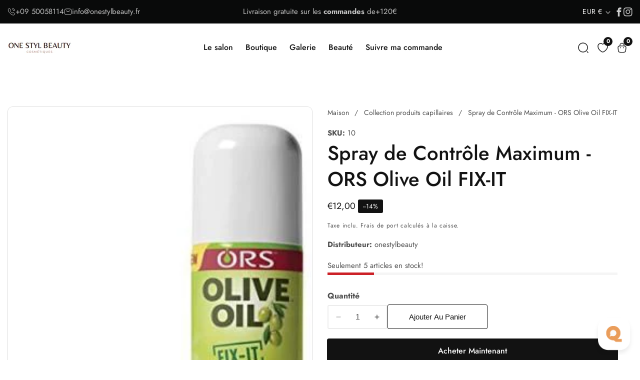

--- FILE ---
content_type: text/html; charset=utf-8
request_url: https://onestylbeauty.fr/collections/soin-naturelle-3/products/spray-de-controle-maximum-ors-olive-oil-fix-it
body_size: 64336
content:


<!doctype html>
<html
  class="no-js"
  lang="fr"
  
>
  <head> <meta name="google-site-verification" content="lZFoR0jepSbhcvQuCVvd8ovDSiWR6ZK6IbBodu38AFM" />
    <meta charset="utf-8">
    <meta http-equiv="X-UA-Compatible" content="IE=edge">
    <meta name="viewport" content="width=device-width,initial-scale=1">
    <meta name="theme-color" content="">
    <link rel="canonical" href="https://onestylbeauty.fr/products/spray-de-controle-maximum-ors-olive-oil-fix-it">
    <link rel="preconnect" href="https://cdn.shopify.com" crossorigin><link rel="preconnect" href="https://fonts.shopifycdn.com" crossorigin><title>
      Spray de Contrôle Maximum - ORS Olive Oil FIX-IT
 &ndash; onestylbeauty</title>

    
      <meta name="description" content="Enrichi d&#39;extrait d&#39;huile de ricin pour fortifier les cheveux. Fixation maximale pour l&#39;application des perruques &quot;Lace front&quot; et extensions de cheveux. Sèche sans laisser de résidus. Résiste à la sueur et à l&#39;humidité. ">
    

    

<meta property="og:site_name" content="onestylbeauty">
<meta property="og:url" content="https://onestylbeauty.fr/products/spray-de-controle-maximum-ors-olive-oil-fix-it">
<meta property="og:title" content="Spray de Contrôle Maximum - ORS Olive Oil FIX-IT">
<meta property="og:type" content="product">
<meta property="og:description" content="Enrichi d&#39;extrait d&#39;huile de ricin pour fortifier les cheveux. Fixation maximale pour l&#39;application des perruques &quot;Lace front&quot; et extensions de cheveux. Sèche sans laisser de résidus. Résiste à la sueur et à l&#39;humidité. "><meta property="og:image" content="http:products/spray-de-controle-maximum-ors-olive-oil-fix-it-598146.jpg">
  <meta property="og:image:secure_url" content="https:products/spray-de-controle-maximum-ors-olive-oil-fix-it-598146.jpg">
  <meta property="og:image:width" content="450">
  <meta property="og:image:height" content="450"><meta property="og:price:amount" content="12,00">
  <meta property="og:price:currency" content="EUR"><meta name="twitter:card" content="summary_large_image">
<meta name="twitter:title" content="Spray de Contrôle Maximum - ORS Olive Oil FIX-IT">
<meta name="twitter:description" content="Enrichi d&#39;extrait d&#39;huile de ricin pour fortifier les cheveux. Fixation maximale pour l&#39;application des perruques &quot;Lace front&quot; et extensions de cheveux. Sèche sans laisser de résidus. Résiste à la sueur et à l&#39;humidité. ">


    <script src="//onestylbeauty.fr/cdn/shop/t/25/assets/constants.js?v=158563610161624409731751627137" defer="defer"></script>
    <script src="//onestylbeauty.fr/cdn/shop/t/25/assets/pubsub.js?v=158357773527763999511751627137" defer="defer"></script>
    <script src="//onestylbeauty.fr/cdn/shop/t/25/assets/global.js?v=64815795880051579151751627137" defer="defer"></script>
    <script src="//onestylbeauty.fr/cdn/shop/t/25/assets/swiper-bundle.min.js?v=2172511954140529931751627138" defer="defer"></script>
    <script src="//onestylbeauty.fr/cdn/shop/t/25/assets/custom.js?v=61004110520253043211751627137" defer="defer"></script>
    
      <script src="//onestylbeauty.fr/cdn/shop/t/25/assets/product-variant.js?v=44711659093881105161751627137" defer="defer"></script>
    

    <script>window.performance && window.performance.mark && window.performance.mark('shopify.content_for_header.start');</script><meta name="facebook-domain-verification" content="1f64uqqgillixuw9ph5r49831soixt">
<meta name="facebook-domain-verification" content="4raprekawfgmrd0ziuj010y0hkdol3">
<meta name="google-site-verification" content="L6X2PY2nbnIU0ZEOH_jamDF3FXCfP9wccQ_9NUk4i7I">
<meta id="shopify-digital-wallet" name="shopify-digital-wallet" content="/55966040252/digital_wallets/dialog">
<meta name="shopify-checkout-api-token" content="d3471c41692f1b0bdfa9f3ae1c77fcaa">
<meta id="in-context-paypal-metadata" data-shop-id="55966040252" data-venmo-supported="false" data-environment="production" data-locale="fr_FR" data-paypal-v4="true" data-currency="EUR">
<link rel="alternate" type="application/json+oembed" href="https://onestylbeauty.fr/products/spray-de-controle-maximum-ors-olive-oil-fix-it.oembed">
<script async="async" src="/checkouts/internal/preloads.js?locale=fr-FR"></script>
<script id="shopify-features" type="application/json">{"accessToken":"d3471c41692f1b0bdfa9f3ae1c77fcaa","betas":["rich-media-storefront-analytics"],"domain":"onestylbeauty.fr","predictiveSearch":true,"shopId":55966040252,"locale":"fr"}</script>
<script>var Shopify = Shopify || {};
Shopify.shop = "onestylbeautyy.myshopify.com";
Shopify.locale = "fr";
Shopify.currency = {"active":"EUR","rate":"1.0"};
Shopify.country = "FR";
Shopify.theme = {"name":"install-me-riv-shopify-v1-0-1","id":183061250373,"schema_name":"Rivon","schema_version":"1.0.0","theme_store_id":null,"role":"main"};
Shopify.theme.handle = "null";
Shopify.theme.style = {"id":null,"handle":null};
Shopify.cdnHost = "onestylbeauty.fr/cdn";
Shopify.routes = Shopify.routes || {};
Shopify.routes.root = "/";</script>
<script type="module">!function(o){(o.Shopify=o.Shopify||{}).modules=!0}(window);</script>
<script>!function(o){function n(){var o=[];function n(){o.push(Array.prototype.slice.apply(arguments))}return n.q=o,n}var t=o.Shopify=o.Shopify||{};t.loadFeatures=n(),t.autoloadFeatures=n()}(window);</script>
<script id="shop-js-analytics" type="application/json">{"pageType":"product"}</script>
<script defer="defer" async type="module" src="//onestylbeauty.fr/cdn/shopifycloud/shop-js/modules/v2/client.init-shop-cart-sync_BcDpqI9l.fr.esm.js"></script>
<script defer="defer" async type="module" src="//onestylbeauty.fr/cdn/shopifycloud/shop-js/modules/v2/chunk.common_a1Rf5Dlz.esm.js"></script>
<script defer="defer" async type="module" src="//onestylbeauty.fr/cdn/shopifycloud/shop-js/modules/v2/chunk.modal_Djra7sW9.esm.js"></script>
<script type="module">
  await import("//onestylbeauty.fr/cdn/shopifycloud/shop-js/modules/v2/client.init-shop-cart-sync_BcDpqI9l.fr.esm.js");
await import("//onestylbeauty.fr/cdn/shopifycloud/shop-js/modules/v2/chunk.common_a1Rf5Dlz.esm.js");
await import("//onestylbeauty.fr/cdn/shopifycloud/shop-js/modules/v2/chunk.modal_Djra7sW9.esm.js");

  window.Shopify.SignInWithShop?.initShopCartSync?.({"fedCMEnabled":true,"windoidEnabled":true});

</script>
<script>(function() {
  var isLoaded = false;
  function asyncLoad() {
    if (isLoaded) return;
    isLoaded = true;
    var urls = ["https:\/\/trust.conversionbear.com\/script?app=trust_badge\u0026shop=onestylbeautyy.myshopify.com","https:\/\/front.optimonk.com\/public\/152876\/shopify\/preload.js?shop=onestylbeautyy.myshopify.com","https:\/\/d1564fddzjmdj5.cloudfront.net\/initializercolissimo.js?app_name=happycolissimo\u0026cloud=d1564fddzjmdj5.cloudfront.net\u0026shop=onestylbeautyy.myshopify.com"];
    for (var i = 0; i < urls.length; i++) {
      var s = document.createElement('script');
      s.type = 'text/javascript';
      s.async = true;
      s.src = urls[i];
      var x = document.getElementsByTagName('script')[0];
      x.parentNode.insertBefore(s, x);
    }
  };
  if(window.attachEvent) {
    window.attachEvent('onload', asyncLoad);
  } else {
    window.addEventListener('load', asyncLoad, false);
  }
})();</script>
<script id="__st">var __st={"a":55966040252,"offset":3600,"reqid":"22b7ae89-12b0-4ce6-a173-40047287249a-1769088750","pageurl":"onestylbeauty.fr\/collections\/soin-naturelle-3\/products\/spray-de-controle-maximum-ors-olive-oil-fix-it","u":"ffce90866e6f","p":"product","rtyp":"product","rid":6890876862652};</script>
<script>window.ShopifyPaypalV4VisibilityTracking = true;</script>
<script id="captcha-bootstrap">!function(){'use strict';const t='contact',e='account',n='new_comment',o=[[t,t],['blogs',n],['comments',n],[t,'customer']],c=[[e,'customer_login'],[e,'guest_login'],[e,'recover_customer_password'],[e,'create_customer']],r=t=>t.map((([t,e])=>`form[action*='/${t}']:not([data-nocaptcha='true']) input[name='form_type'][value='${e}']`)).join(','),a=t=>()=>t?[...document.querySelectorAll(t)].map((t=>t.form)):[];function s(){const t=[...o],e=r(t);return a(e)}const i='password',u='form_key',d=['recaptcha-v3-token','g-recaptcha-response','h-captcha-response',i],f=()=>{try{return window.sessionStorage}catch{return}},m='__shopify_v',_=t=>t.elements[u];function p(t,e,n=!1){try{const o=window.sessionStorage,c=JSON.parse(o.getItem(e)),{data:r}=function(t){const{data:e,action:n}=t;return t[m]||n?{data:e,action:n}:{data:t,action:n}}(c);for(const[e,n]of Object.entries(r))t.elements[e]&&(t.elements[e].value=n);n&&o.removeItem(e)}catch(o){console.error('form repopulation failed',{error:o})}}const l='form_type',E='cptcha';function T(t){t.dataset[E]=!0}const w=window,h=w.document,L='Shopify',v='ce_forms',y='captcha';let A=!1;((t,e)=>{const n=(g='f06e6c50-85a8-45c8-87d0-21a2b65856fe',I='https://cdn.shopify.com/shopifycloud/storefront-forms-hcaptcha/ce_storefront_forms_captcha_hcaptcha.v1.5.2.iife.js',D={infoText:'Protégé par hCaptcha',privacyText:'Confidentialité',termsText:'Conditions'},(t,e,n)=>{const o=w[L][v],c=o.bindForm;if(c)return c(t,g,e,D).then(n);var r;o.q.push([[t,g,e,D],n]),r=I,A||(h.body.append(Object.assign(h.createElement('script'),{id:'captcha-provider',async:!0,src:r})),A=!0)});var g,I,D;w[L]=w[L]||{},w[L][v]=w[L][v]||{},w[L][v].q=[],w[L][y]=w[L][y]||{},w[L][y].protect=function(t,e){n(t,void 0,e),T(t)},Object.freeze(w[L][y]),function(t,e,n,w,h,L){const[v,y,A,g]=function(t,e,n){const i=e?o:[],u=t?c:[],d=[...i,...u],f=r(d),m=r(i),_=r(d.filter((([t,e])=>n.includes(e))));return[a(f),a(m),a(_),s()]}(w,h,L),I=t=>{const e=t.target;return e instanceof HTMLFormElement?e:e&&e.form},D=t=>v().includes(t);t.addEventListener('submit',(t=>{const e=I(t);if(!e)return;const n=D(e)&&!e.dataset.hcaptchaBound&&!e.dataset.recaptchaBound,o=_(e),c=g().includes(e)&&(!o||!o.value);(n||c)&&t.preventDefault(),c&&!n&&(function(t){try{if(!f())return;!function(t){const e=f();if(!e)return;const n=_(t);if(!n)return;const o=n.value;o&&e.removeItem(o)}(t);const e=Array.from(Array(32),(()=>Math.random().toString(36)[2])).join('');!function(t,e){_(t)||t.append(Object.assign(document.createElement('input'),{type:'hidden',name:u})),t.elements[u].value=e}(t,e),function(t,e){const n=f();if(!n)return;const o=[...t.querySelectorAll(`input[type='${i}']`)].map((({name:t})=>t)),c=[...d,...o],r={};for(const[a,s]of new FormData(t).entries())c.includes(a)||(r[a]=s);n.setItem(e,JSON.stringify({[m]:1,action:t.action,data:r}))}(t,e)}catch(e){console.error('failed to persist form',e)}}(e),e.submit())}));const S=(t,e)=>{t&&!t.dataset[E]&&(n(t,e.some((e=>e===t))),T(t))};for(const o of['focusin','change'])t.addEventListener(o,(t=>{const e=I(t);D(e)&&S(e,y())}));const B=e.get('form_key'),M=e.get(l),P=B&&M;t.addEventListener('DOMContentLoaded',(()=>{const t=y();if(P)for(const e of t)e.elements[l].value===M&&p(e,B);[...new Set([...A(),...v().filter((t=>'true'===t.dataset.shopifyCaptcha))])].forEach((e=>S(e,t)))}))}(h,new URLSearchParams(w.location.search),n,t,e,['guest_login'])})(!0,!0)}();</script>
<script integrity="sha256-4kQ18oKyAcykRKYeNunJcIwy7WH5gtpwJnB7kiuLZ1E=" data-source-attribution="shopify.loadfeatures" defer="defer" src="//onestylbeauty.fr/cdn/shopifycloud/storefront/assets/storefront/load_feature-a0a9edcb.js" crossorigin="anonymous"></script>
<script data-source-attribution="shopify.dynamic_checkout.dynamic.init">var Shopify=Shopify||{};Shopify.PaymentButton=Shopify.PaymentButton||{isStorefrontPortableWallets:!0,init:function(){window.Shopify.PaymentButton.init=function(){};var t=document.createElement("script");t.src="https://onestylbeauty.fr/cdn/shopifycloud/portable-wallets/latest/portable-wallets.fr.js",t.type="module",document.head.appendChild(t)}};
</script>
<script data-source-attribution="shopify.dynamic_checkout.buyer_consent">
  function portableWalletsHideBuyerConsent(e){var t=document.getElementById("shopify-buyer-consent"),n=document.getElementById("shopify-subscription-policy-button");t&&n&&(t.classList.add("hidden"),t.setAttribute("aria-hidden","true"),n.removeEventListener("click",e))}function portableWalletsShowBuyerConsent(e){var t=document.getElementById("shopify-buyer-consent"),n=document.getElementById("shopify-subscription-policy-button");t&&n&&(t.classList.remove("hidden"),t.removeAttribute("aria-hidden"),n.addEventListener("click",e))}window.Shopify?.PaymentButton&&(window.Shopify.PaymentButton.hideBuyerConsent=portableWalletsHideBuyerConsent,window.Shopify.PaymentButton.showBuyerConsent=portableWalletsShowBuyerConsent);
</script>
<script>
  function portableWalletsCleanup(e){e&&e.src&&console.error("Failed to load portable wallets script "+e.src);var t=document.querySelectorAll("shopify-accelerated-checkout .shopify-payment-button__skeleton, shopify-accelerated-checkout-cart .wallet-cart-button__skeleton"),e=document.getElementById("shopify-buyer-consent");for(let e=0;e<t.length;e++)t[e].remove();e&&e.remove()}function portableWalletsNotLoadedAsModule(e){e instanceof ErrorEvent&&"string"==typeof e.message&&e.message.includes("import.meta")&&"string"==typeof e.filename&&e.filename.includes("portable-wallets")&&(window.removeEventListener("error",portableWalletsNotLoadedAsModule),window.Shopify.PaymentButton.failedToLoad=e,"loading"===document.readyState?document.addEventListener("DOMContentLoaded",window.Shopify.PaymentButton.init):window.Shopify.PaymentButton.init())}window.addEventListener("error",portableWalletsNotLoadedAsModule);
</script>

<script type="module" src="https://onestylbeauty.fr/cdn/shopifycloud/portable-wallets/latest/portable-wallets.fr.js" onError="portableWalletsCleanup(this)" crossorigin="anonymous"></script>
<script nomodule>
  document.addEventListener("DOMContentLoaded", portableWalletsCleanup);
</script>

<link id="shopify-accelerated-checkout-styles" rel="stylesheet" media="screen" href="https://onestylbeauty.fr/cdn/shopifycloud/portable-wallets/latest/accelerated-checkout-backwards-compat.css" crossorigin="anonymous">
<style id="shopify-accelerated-checkout-cart">
        #shopify-buyer-consent {
  margin-top: 1em;
  display: inline-block;
  width: 100%;
}

#shopify-buyer-consent.hidden {
  display: none;
}

#shopify-subscription-policy-button {
  background: none;
  border: none;
  padding: 0;
  text-decoration: underline;
  font-size: inherit;
  cursor: pointer;
}

#shopify-subscription-policy-button::before {
  box-shadow: none;
}

      </style>
<script id="sections-script" data-sections="product-recommendations" defer="defer" src="//onestylbeauty.fr/cdn/shop/t/25/compiled_assets/scripts.js?v=2149"></script>
<script>window.performance && window.performance.mark && window.performance.mark('shopify.content_for_header.end');</script>


    <style data-shopify>
      
        @font-face {
  font-family: Jost;
  font-weight: 400;
  font-style: normal;
  font-display: swap;
  src: url("//onestylbeauty.fr/cdn/fonts/jost/jost_n4.d47a1b6347ce4a4c9f437608011273009d91f2b7.woff2") format("woff2"),
       url("//onestylbeauty.fr/cdn/fonts/jost/jost_n4.791c46290e672b3f85c3d1c651ef2efa3819eadd.woff") format("woff");
}

        @font-face {
  font-family: Jost;
  font-weight: 700;
  font-style: normal;
  font-display: swap;
  src: url("//onestylbeauty.fr/cdn/fonts/jost/jost_n7.921dc18c13fa0b0c94c5e2517ffe06139c3615a3.woff2") format("woff2"),
       url("//onestylbeauty.fr/cdn/fonts/jost/jost_n7.cbfc16c98c1e195f46c536e775e4e959c5f2f22b.woff") format("woff");
}

        @font-face {
  font-family: Jost;
  font-weight: 400;
  font-style: italic;
  font-display: swap;
  src: url("//onestylbeauty.fr/cdn/fonts/jost/jost_i4.b690098389649750ada222b9763d55796c5283a5.woff2") format("woff2"),
       url("//onestylbeauty.fr/cdn/fonts/jost/jost_i4.fd766415a47e50b9e391ae7ec04e2ae25e7e28b0.woff") format("woff");
}

        @font-face {
  font-family: Jost;
  font-weight: 700;
  font-style: italic;
  font-display: swap;
  src: url("//onestylbeauty.fr/cdn/fonts/jost/jost_i7.d8201b854e41e19d7ed9b1a31fe4fe71deea6d3f.woff2") format("woff2"),
       url("//onestylbeauty.fr/cdn/fonts/jost/jost_i7.eae515c34e26b6c853efddc3fc0c552e0de63757.woff") format("woff");
}


        @font-face {
  font-family: Jost;
  font-weight: 500;
  font-style: normal;
  font-display: swap;
  src: url("//onestylbeauty.fr/cdn/fonts/jost/jost_n5.7c8497861ffd15f4e1284cd221f14658b0e95d61.woff2") format("woff2"),
       url("//onestylbeauty.fr/cdn/fonts/jost/jost_n5.fb6a06896db583cc2df5ba1b30d9c04383119dd9.woff") format("woff");
}



      

      

      
        :root,
        .color-background-1 {
          --color-background: 255,255,255;
        
          --gradient-background: #ffffff;
        
        --color-foreground: 18,18,18;
        --color-highlighting: 139,189,101;
        --color-shadow: 18,18,18;
        --color-button: 18,18,18;
        --color-button-text: 255,255,255;
        --color-secondary-button: 255,255,255;
        --color-secondary-button-text: 18,18,18;
        --color-outline-button: 18,18,18;
        --color-outline-light-button: 255,255,255;
        --color-outline-dark-button: 18,18,18;
        --color-link: 18,18,18;
        --color-badge-foreground: 18,18,18;
        --color-badge-background: 255,255,255;
        --color-badge-border: 18,18,18;
        --payment-terms-background-color: rgb(255 255 255);
      }
      
        
        .color-background-2 {
          --color-background: 243,243,243;
        
          --gradient-background: #f3f3f3;
        
        --color-foreground: 18,18,18;
        --color-highlighting: 139,189,101;
        --color-shadow: 18,18,18;
        --color-button: 18,18,18;
        --color-button-text: 243,243,243;
        --color-secondary-button: 255,255,255;
        --color-secondary-button-text: 18,18,18;
        --color-outline-button: 18,18,18;
        --color-outline-light-button: 255,255,255;
        --color-outline-dark-button: 18,18,18;
        --color-link: 18,18,18;
        --color-badge-foreground: 18,18,18;
        --color-badge-background: 243,243,243;
        --color-badge-border: 18,18,18;
        --payment-terms-background-color: rgb(243 243 243);
      }
      
        
        .color-inverse {
          --color-background: 51,51,51;
        
          --gradient-background: #333333;
        
        --color-foreground: 255,255,255;
        --color-highlighting: 139,189,101;
        --color-shadow: 51,51,51;
        --color-button: 255,255,255;
        --color-button-text: 0,0,0;
        --color-secondary-button: 255,255,255;
        --color-secondary-button-text: 255,255,255;
        --color-outline-button: 18,18,18;
        --color-outline-light-button: 255,255,255;
        --color-outline-dark-button: 18,18,18;
        --color-link: 255,255,255;
        --color-badge-foreground: 255,255,255;
        --color-badge-background: 51,51,51;
        --color-badge-border: 255,255,255;
        --payment-terms-background-color: rgb(51 51 51);
      }
      
        
        .color-accent-1 {
          --color-background: 79,51,180;
        
          --gradient-background: #334fb4;
        
        --color-foreground: 255,255,255;
        --color-highlighting: 18,18,18;
        --color-shadow: 18,18,18;
        --color-button: 255,255,255;
        --color-button-text: 18,18,18;
        --color-secondary-button: 255,255,255;
        --color-secondary-button-text: 245,245,245;
        --color-outline-button: 18,18,18;
        --color-outline-light-button: 255,255,255;
        --color-outline-dark-button: 18,18,18;
        --color-link: 245,245,245;
        --color-badge-foreground: 255,255,255;
        --color-badge-background: 51,79,180;
        --color-badge-border: 255,255,255;
        --payment-terms-background-color: rgb(51 79 180);
      }
      
        
        .color-scheme-ced2f328-70d0-46cc-b3ad-163445dafb42 {
          --color-background: 10,9,10;
        
          --gradient-background: #090a0a;
        
        --color-foreground: 255,255,255;
        --color-highlighting: 9,10,10;
        --color-shadow: 18,18,18;
        --color-button: 255,255,255;
        --color-button-text: 51,51,51;
        --color-secondary-button: 255,255,255;
        --color-secondary-button-text: 255,255,255;
        --color-outline-button: 18,18,18;
        --color-outline-light-button: 255,255,255;
        --color-outline-dark-button: 18,18,18;
        --color-link: 255,255,255;
        --color-badge-foreground: 255,255,255;
        --color-badge-background: 9,10,10;
        --color-badge-border: 255,255,255;
        --payment-terms-background-color: rgb(9 10 10);
      }
      
        
        .color-scheme-2c059cce-482c-4f78-b395-fdf72086efea {
          --color-background: 255,255,255;
        
          --gradient-background: #ffffff;
        
        --color-foreground: 18,18,18;
        --color-highlighting: 139,189,101;
        --color-shadow: 18,18,18;
        --color-button: 227,132,109;
        --color-button-text: 255,255,255;
        --color-secondary-button: 255,255,255;
        --color-secondary-button-text: 18,18,18;
        --color-outline-button: 18,18,18;
        --color-outline-light-button: 255,255,255;
        --color-outline-dark-button: 18,18,18;
        --color-link: 18,18,18;
        --color-badge-foreground: 18,18,18;
        --color-badge-background: 255,255,255;
        --color-badge-border: 18,18,18;
        --payment-terms-background-color: rgb(255 255 255);
      }
      
        
        .color-scheme-5ac590d1-a6b8-48e2-ab55-8ace67499780 {
          --color-background: 250,241,248;
        
          --gradient-background: #f1faf8;
        
        --color-foreground: 18,18,18;
        --color-highlighting: 139,189,101;
        --color-shadow: 18,18,18;
        --color-button: 227,132,109;
        --color-button-text: 255,255,255;
        --color-secondary-button: 255,255,255;
        --color-secondary-button-text: 18,18,18;
        --color-outline-button: 18,18,18;
        --color-outline-light-button: 255,255,255;
        --color-outline-dark-button: 18,18,18;
        --color-link: 18,18,18;
        --color-badge-foreground: 18,18,18;
        --color-badge-background: 241,250,248;
        --color-badge-border: 18,18,18;
        --payment-terms-background-color: rgb(241 250 248);
      }
      
        
        .color-scheme-039ac6aa-2978-4b9b-9539-0f42ca07a6fa {
          --color-background: 245,252,244;
        
          --gradient-background: #fcf5f4;
        
        --color-foreground: 18,18,18;
        --color-highlighting: 139,189,101;
        --color-shadow: 18,18,18;
        --color-button: 18,18,18;
        --color-button-text: 255,255,255;
        --color-secondary-button: 255,255,255;
        --color-secondary-button-text: 18,18,18;
        --color-outline-button: 18,18,18;
        --color-outline-light-button: 255,255,255;
        --color-outline-dark-button: 18,18,18;
        --color-link: 18,18,18;
        --color-badge-foreground: 18,18,18;
        --color-badge-background: 252,245,244;
        --color-badge-border: 18,18,18;
        --payment-terms-background-color: rgb(252 245 244);
      }
      
        
        .color-scheme-09450903-8dfb-4f09-a02f-2590087a97b5 {
          --color-background: 250,251,245;
        
          --gradient-background: #fbfaf5;
        
        --color-foreground: 18,18,18;
        --color-highlighting: 139,189,101;
        --color-shadow: 18,18,18;
        --color-button: 18,18,18;
        --color-button-text: 255,255,255;
        --color-secondary-button: 255,255,255;
        --color-secondary-button-text: 18,18,18;
        --color-outline-button: 18,18,18;
        --color-outline-light-button: 255,255,255;
        --color-outline-dark-button: 18,18,18;
        --color-link: 18,18,18;
        --color-badge-foreground: 18,18,18;
        --color-badge-background: 251,250,245;
        --color-badge-border: 18,18,18;
        --payment-terms-background-color: rgb(251 250 245);
      }
      
        
        .color-scheme-773b0489-7bb8-42a8-ac21-d05a799bf0d6 {
          --color-background: 241,230,242;
        
          --gradient-background: #e6f1f2;
        
        --color-foreground: 18,18,18;
        --color-highlighting: 139,189,101;
        --color-shadow: 18,18,18;
        --color-button: 18,18,18;
        --color-button-text: 255,255,255;
        --color-secondary-button: 255,255,255;
        --color-secondary-button-text: 18,18,18;
        --color-outline-button: 18,18,18;
        --color-outline-light-button: 255,255,255;
        --color-outline-dark-button: 18,18,18;
        --color-link: 18,18,18;
        --color-badge-foreground: 18,18,18;
        --color-badge-background: 230,241,242;
        --color-badge-border: 18,18,18;
        --payment-terms-background-color: rgb(230 241 242);
      }
      

      body, .color-background-1, .color-background-2, .color-inverse, .color-accent-1, .color-scheme-ced2f328-70d0-46cc-b3ad-163445dafb42, .color-scheme-2c059cce-482c-4f78-b395-fdf72086efea, .color-scheme-5ac590d1-a6b8-48e2-ab55-8ace67499780, .color-scheme-039ac6aa-2978-4b9b-9539-0f42ca07a6fa, .color-scheme-09450903-8dfb-4f09-a02f-2590087a97b5, .color-scheme-773b0489-7bb8-42a8-ac21-d05a799bf0d6 {
        color: rgba(var(--color-foreground), 0.75);
        background-color: rgb(var(--color-background));
      }

      :root {

        
          --font-body-family: Jost, sans-serif;
          --font-body-style: normal;
          --font-body-weight: 400;
          --font-body-weight-bold: 700;
        

        
          --font-heading-family: Jost, sans-serif;
          --font-heading-style: normal;
          --font-heading-weight: 500;
        

      

        --font-body-size: 1.0;
        --font-heading-size: 1.0;
        --heading-letter-spacing: 0px;
        --header-text-case: none;

        --button-border-width: 1px;
        --button-border-radius: 3px;
        --button-letter-spacing: 0px;
        --button-font-size: 1.0;
        --button-text-case: capitalize;


        --product-card-corner-radius: 8px;

        --container-lg-width: 143rem;
        --page-width: 143rem;
        --container-fluid-offset: 5rem;
        --transition: all 0.3s ease 0s;
        --duration-long: 500ms;
      }

      *,
      *::before,
      *::after {
        box-sizing: inherit;
      }

      html {
        box-sizing: border-box;
        height: 100%;
        margin: 0;
        padding: 0;
        font-size: calc(var(--font-body-size) * 62.5%);
      }

      body {
      margin: 0;
        min-height: 100%;
        font-size: 1.4rem;
        letter-spacing: 0px;
        line-height: calc(1 + 0.8 / var(--font-body-size));
        font-family: var(--font-body-family);
        font-style: var(--font-body-style);
        font-weight: var(--font-body-weight);
        position: relative;
        visibility: visible;
        overflow-x: hidden;
      }
      @media only screen and (min-width: 992px){
        body {
          font-size: 1.5rem;
        }
      }
    </style>

    <link href="//onestylbeauty.fr/cdn/shop/t/25/assets/global.css?v=93393248342996773101751627137" rel="stylesheet" type="text/css" media="all" />
    
    <link href="//onestylbeauty.fr/cdn/shop/t/25/assets/swiper-bundle.min.css?v=139857924144629129411751627138" rel="stylesheet" type="text/css" media="all" />
<link rel="preload" as="font" href="//onestylbeauty.fr/cdn/fonts/jost/jost_n4.d47a1b6347ce4a4c9f437608011273009d91f2b7.woff2" type="font/woff2" crossorigin><link rel="preload" as="font" href="//onestylbeauty.fr/cdn/fonts/jost/jost_n5.7c8497861ffd15f4e1284cd221f14658b0e95d61.woff2" type="font/woff2" crossorigin><link href="//onestylbeauty.fr/cdn/shop/t/25/assets/component-localization-form.css?v=103294234869127941711751627136" rel="stylesheet" type="text/css" media="all" />
      <script src="//onestylbeauty.fr/cdn/shop/t/25/assets/localization-form.js?v=13408771919076515211751627137" defer="defer"></script><link
        rel="stylesheet"
        href="//onestylbeauty.fr/cdn/shop/t/25/assets/component-predictive-search.css?v=97380819098537554361751627136"
        media="print"
        onload="this.media='all'"
      ><script>
      document.documentElement.className = document.documentElement.className.replace('no-js', 'js');
      if (Shopify.designMode) {
        document.documentElement.classList.add('shopify-design-mode');
      }
    </script>

    
  <link href="https://monorail-edge.shopifysvc.com" rel="dns-prefetch">
<script>(function(){if ("sendBeacon" in navigator && "performance" in window) {try {var session_token_from_headers = performance.getEntriesByType('navigation')[0].serverTiming.find(x => x.name == '_s').description;} catch {var session_token_from_headers = undefined;}var session_cookie_matches = document.cookie.match(/_shopify_s=([^;]*)/);var session_token_from_cookie = session_cookie_matches && session_cookie_matches.length === 2 ? session_cookie_matches[1] : "";var session_token = session_token_from_headers || session_token_from_cookie || "";function handle_abandonment_event(e) {var entries = performance.getEntries().filter(function(entry) {return /monorail-edge.shopifysvc.com/.test(entry.name);});if (!window.abandonment_tracked && entries.length === 0) {window.abandonment_tracked = true;var currentMs = Date.now();var navigation_start = performance.timing.navigationStart;var payload = {shop_id: 55966040252,url: window.location.href,navigation_start,duration: currentMs - navigation_start,session_token,page_type: "product"};window.navigator.sendBeacon("https://monorail-edge.shopifysvc.com/v1/produce", JSON.stringify({schema_id: "online_store_buyer_site_abandonment/1.1",payload: payload,metadata: {event_created_at_ms: currentMs,event_sent_at_ms: currentMs}}));}}window.addEventListener('pagehide', handle_abandonment_event);}}());</script>
<script id="web-pixels-manager-setup">(function e(e,d,r,n,o){if(void 0===o&&(o={}),!Boolean(null===(a=null===(i=window.Shopify)||void 0===i?void 0:i.analytics)||void 0===a?void 0:a.replayQueue)){var i,a;window.Shopify=window.Shopify||{};var t=window.Shopify;t.analytics=t.analytics||{};var s=t.analytics;s.replayQueue=[],s.publish=function(e,d,r){return s.replayQueue.push([e,d,r]),!0};try{self.performance.mark("wpm:start")}catch(e){}var l=function(){var e={modern:/Edge?\/(1{2}[4-9]|1[2-9]\d|[2-9]\d{2}|\d{4,})\.\d+(\.\d+|)|Firefox\/(1{2}[4-9]|1[2-9]\d|[2-9]\d{2}|\d{4,})\.\d+(\.\d+|)|Chrom(ium|e)\/(9{2}|\d{3,})\.\d+(\.\d+|)|(Maci|X1{2}).+ Version\/(15\.\d+|(1[6-9]|[2-9]\d|\d{3,})\.\d+)([,.]\d+|)( \(\w+\)|)( Mobile\/\w+|) Safari\/|Chrome.+OPR\/(9{2}|\d{3,})\.\d+\.\d+|(CPU[ +]OS|iPhone[ +]OS|CPU[ +]iPhone|CPU IPhone OS|CPU iPad OS)[ +]+(15[._]\d+|(1[6-9]|[2-9]\d|\d{3,})[._]\d+)([._]\d+|)|Android:?[ /-](13[3-9]|1[4-9]\d|[2-9]\d{2}|\d{4,})(\.\d+|)(\.\d+|)|Android.+Firefox\/(13[5-9]|1[4-9]\d|[2-9]\d{2}|\d{4,})\.\d+(\.\d+|)|Android.+Chrom(ium|e)\/(13[3-9]|1[4-9]\d|[2-9]\d{2}|\d{4,})\.\d+(\.\d+|)|SamsungBrowser\/([2-9]\d|\d{3,})\.\d+/,legacy:/Edge?\/(1[6-9]|[2-9]\d|\d{3,})\.\d+(\.\d+|)|Firefox\/(5[4-9]|[6-9]\d|\d{3,})\.\d+(\.\d+|)|Chrom(ium|e)\/(5[1-9]|[6-9]\d|\d{3,})\.\d+(\.\d+|)([\d.]+$|.*Safari\/(?![\d.]+ Edge\/[\d.]+$))|(Maci|X1{2}).+ Version\/(10\.\d+|(1[1-9]|[2-9]\d|\d{3,})\.\d+)([,.]\d+|)( \(\w+\)|)( Mobile\/\w+|) Safari\/|Chrome.+OPR\/(3[89]|[4-9]\d|\d{3,})\.\d+\.\d+|(CPU[ +]OS|iPhone[ +]OS|CPU[ +]iPhone|CPU IPhone OS|CPU iPad OS)[ +]+(10[._]\d+|(1[1-9]|[2-9]\d|\d{3,})[._]\d+)([._]\d+|)|Android:?[ /-](13[3-9]|1[4-9]\d|[2-9]\d{2}|\d{4,})(\.\d+|)(\.\d+|)|Mobile Safari.+OPR\/([89]\d|\d{3,})\.\d+\.\d+|Android.+Firefox\/(13[5-9]|1[4-9]\d|[2-9]\d{2}|\d{4,})\.\d+(\.\d+|)|Android.+Chrom(ium|e)\/(13[3-9]|1[4-9]\d|[2-9]\d{2}|\d{4,})\.\d+(\.\d+|)|Android.+(UC? ?Browser|UCWEB|U3)[ /]?(15\.([5-9]|\d{2,})|(1[6-9]|[2-9]\d|\d{3,})\.\d+)\.\d+|SamsungBrowser\/(5\.\d+|([6-9]|\d{2,})\.\d+)|Android.+MQ{2}Browser\/(14(\.(9|\d{2,})|)|(1[5-9]|[2-9]\d|\d{3,})(\.\d+|))(\.\d+|)|K[Aa][Ii]OS\/(3\.\d+|([4-9]|\d{2,})\.\d+)(\.\d+|)/},d=e.modern,r=e.legacy,n=navigator.userAgent;return n.match(d)?"modern":n.match(r)?"legacy":"unknown"}(),u="modern"===l?"modern":"legacy",c=(null!=n?n:{modern:"",legacy:""})[u],f=function(e){return[e.baseUrl,"/wpm","/b",e.hashVersion,"modern"===e.buildTarget?"m":"l",".js"].join("")}({baseUrl:d,hashVersion:r,buildTarget:u}),m=function(e){var d=e.version,r=e.bundleTarget,n=e.surface,o=e.pageUrl,i=e.monorailEndpoint;return{emit:function(e){var a=e.status,t=e.errorMsg,s=(new Date).getTime(),l=JSON.stringify({metadata:{event_sent_at_ms:s},events:[{schema_id:"web_pixels_manager_load/3.1",payload:{version:d,bundle_target:r,page_url:o,status:a,surface:n,error_msg:t},metadata:{event_created_at_ms:s}}]});if(!i)return console&&console.warn&&console.warn("[Web Pixels Manager] No Monorail endpoint provided, skipping logging."),!1;try{return self.navigator.sendBeacon.bind(self.navigator)(i,l)}catch(e){}var u=new XMLHttpRequest;try{return u.open("POST",i,!0),u.setRequestHeader("Content-Type","text/plain"),u.send(l),!0}catch(e){return console&&console.warn&&console.warn("[Web Pixels Manager] Got an unhandled error while logging to Monorail."),!1}}}}({version:r,bundleTarget:l,surface:e.surface,pageUrl:self.location.href,monorailEndpoint:e.monorailEndpoint});try{o.browserTarget=l,function(e){var d=e.src,r=e.async,n=void 0===r||r,o=e.onload,i=e.onerror,a=e.sri,t=e.scriptDataAttributes,s=void 0===t?{}:t,l=document.createElement("script"),u=document.querySelector("head"),c=document.querySelector("body");if(l.async=n,l.src=d,a&&(l.integrity=a,l.crossOrigin="anonymous"),s)for(var f in s)if(Object.prototype.hasOwnProperty.call(s,f))try{l.dataset[f]=s[f]}catch(e){}if(o&&l.addEventListener("load",o),i&&l.addEventListener("error",i),u)u.appendChild(l);else{if(!c)throw new Error("Did not find a head or body element to append the script");c.appendChild(l)}}({src:f,async:!0,onload:function(){if(!function(){var e,d;return Boolean(null===(d=null===(e=window.Shopify)||void 0===e?void 0:e.analytics)||void 0===d?void 0:d.initialized)}()){var d=window.webPixelsManager.init(e)||void 0;if(d){var r=window.Shopify.analytics;r.replayQueue.forEach((function(e){var r=e[0],n=e[1],o=e[2];d.publishCustomEvent(r,n,o)})),r.replayQueue=[],r.publish=d.publishCustomEvent,r.visitor=d.visitor,r.initialized=!0}}},onerror:function(){return m.emit({status:"failed",errorMsg:"".concat(f," has failed to load")})},sri:function(e){var d=/^sha384-[A-Za-z0-9+/=]+$/;return"string"==typeof e&&d.test(e)}(c)?c:"",scriptDataAttributes:o}),m.emit({status:"loading"})}catch(e){m.emit({status:"failed",errorMsg:(null==e?void 0:e.message)||"Unknown error"})}}})({shopId: 55966040252,storefrontBaseUrl: "https://onestylbeauty.fr",extensionsBaseUrl: "https://extensions.shopifycdn.com/cdn/shopifycloud/web-pixels-manager",monorailEndpoint: "https://monorail-edge.shopifysvc.com/unstable/produce_batch",surface: "storefront-renderer",enabledBetaFlags: ["2dca8a86"],webPixelsConfigList: [{"id":"3620241733","configuration":"{\"myShopifyId\":\"onestylbeautyy.myshopify.com\"}","eventPayloadVersion":"v1","runtimeContext":"STRICT","scriptVersion":"8939d88b8886cd860e0df4a3b7235597","type":"APP","apiClientId":139929878529,"privacyPurposes":["ANALYTICS"],"dataSharingAdjustments":{"protectedCustomerApprovalScopes":["read_customer_address","read_customer_email","read_customer_name","read_customer_personal_data","read_customer_phone"]}},{"id":"3237740869","configuration":"{\"pixelCode\":\"D46FAIRC77U3MSU4HV5G\"}","eventPayloadVersion":"v1","runtimeContext":"STRICT","scriptVersion":"22e92c2ad45662f435e4801458fb78cc","type":"APP","apiClientId":4383523,"privacyPurposes":["ANALYTICS","MARKETING","SALE_OF_DATA"],"dataSharingAdjustments":{"protectedCustomerApprovalScopes":["read_customer_address","read_customer_email","read_customer_name","read_customer_personal_data","read_customer_phone"]}},{"id":"1009680709","configuration":"{\"config\":\"{\\\"pixel_id\\\":\\\"AW-10790236472\\\",\\\"target_country\\\":\\\"FR\\\",\\\"gtag_events\\\":[{\\\"type\\\":\\\"search\\\",\\\"action_label\\\":\\\"AW-10790236472\\\/3L9rCOe74_sCELjil5ko\\\"},{\\\"type\\\":\\\"begin_checkout\\\",\\\"action_label\\\":\\\"AW-10790236472\\\/drFaCOS74_sCELjil5ko\\\"},{\\\"type\\\":\\\"view_item\\\",\\\"action_label\\\":[\\\"AW-10790236472\\\/tXzFCOC34_sCELjil5ko\\\",\\\"MC-W7ZHNEBQ0G\\\"]},{\\\"type\\\":\\\"purchase\\\",\\\"action_label\\\":[\\\"AW-10790236472\\\/taNfCN234_sCELjil5ko\\\",\\\"MC-W7ZHNEBQ0G\\\"]},{\\\"type\\\":\\\"page_view\\\",\\\"action_label\\\":[\\\"AW-10790236472\\\/M4p-CNq34_sCELjil5ko\\\",\\\"MC-W7ZHNEBQ0G\\\"]},{\\\"type\\\":\\\"add_payment_info\\\",\\\"action_label\\\":\\\"AW-10790236472\\\/BUrCCOq74_sCELjil5ko\\\"},{\\\"type\\\":\\\"add_to_cart\\\",\\\"action_label\\\":\\\"AW-10790236472\\\/dqakCOG74_sCELjil5ko\\\"}],\\\"enable_monitoring_mode\\\":false}\"}","eventPayloadVersion":"v1","runtimeContext":"OPEN","scriptVersion":"b2a88bafab3e21179ed38636efcd8a93","type":"APP","apiClientId":1780363,"privacyPurposes":[],"dataSharingAdjustments":{"protectedCustomerApprovalScopes":["read_customer_address","read_customer_email","read_customer_name","read_customer_personal_data","read_customer_phone"]}},{"id":"341672261","configuration":"{\"pixel_id\":\"526997971660072\",\"pixel_type\":\"facebook_pixel\",\"metaapp_system_user_token\":\"-\"}","eventPayloadVersion":"v1","runtimeContext":"OPEN","scriptVersion":"ca16bc87fe92b6042fbaa3acc2fbdaa6","type":"APP","apiClientId":2329312,"privacyPurposes":["ANALYTICS","MARKETING","SALE_OF_DATA"],"dataSharingAdjustments":{"protectedCustomerApprovalScopes":["read_customer_address","read_customer_email","read_customer_name","read_customer_personal_data","read_customer_phone"]}},{"id":"shopify-app-pixel","configuration":"{}","eventPayloadVersion":"v1","runtimeContext":"STRICT","scriptVersion":"0450","apiClientId":"shopify-pixel","type":"APP","privacyPurposes":["ANALYTICS","MARKETING"]},{"id":"shopify-custom-pixel","eventPayloadVersion":"v1","runtimeContext":"LAX","scriptVersion":"0450","apiClientId":"shopify-pixel","type":"CUSTOM","privacyPurposes":["ANALYTICS","MARKETING"]}],isMerchantRequest: false,initData: {"shop":{"name":"onestylbeauty","paymentSettings":{"currencyCode":"EUR"},"myshopifyDomain":"onestylbeautyy.myshopify.com","countryCode":"FR","storefrontUrl":"https:\/\/onestylbeauty.fr"},"customer":null,"cart":null,"checkout":null,"productVariants":[{"price":{"amount":12.0,"currencyCode":"EUR"},"product":{"title":"Spray de Contrôle Maximum - ORS Olive Oil FIX-IT","vendor":"onestylbeauty","id":"6890876862652","untranslatedTitle":"Spray de Contrôle Maximum - ORS Olive Oil FIX-IT","url":"\/products\/spray-de-controle-maximum-ors-olive-oil-fix-it","type":"Produit cosmétique"},"id":"40182399860924","image":{"src":"\/\/onestylbeauty.fr\/cdn\/shop\/products\/spray-de-controle-maximum-ors-olive-oil-fix-it-598146.jpg?v=1634549606"},"sku":"10","title":"Default Title","untranslatedTitle":"Default Title"}],"purchasingCompany":null},},"https://onestylbeauty.fr/cdn","fcfee988w5aeb613cpc8e4bc33m6693e112",{"modern":"","legacy":""},{"shopId":"55966040252","storefrontBaseUrl":"https:\/\/onestylbeauty.fr","extensionBaseUrl":"https:\/\/extensions.shopifycdn.com\/cdn\/shopifycloud\/web-pixels-manager","surface":"storefront-renderer","enabledBetaFlags":"[\"2dca8a86\"]","isMerchantRequest":"false","hashVersion":"fcfee988w5aeb613cpc8e4bc33m6693e112","publish":"custom","events":"[[\"page_viewed\",{}],[\"product_viewed\",{\"productVariant\":{\"price\":{\"amount\":12.0,\"currencyCode\":\"EUR\"},\"product\":{\"title\":\"Spray de Contrôle Maximum - ORS Olive Oil FIX-IT\",\"vendor\":\"onestylbeauty\",\"id\":\"6890876862652\",\"untranslatedTitle\":\"Spray de Contrôle Maximum - ORS Olive Oil FIX-IT\",\"url\":\"\/products\/spray-de-controle-maximum-ors-olive-oil-fix-it\",\"type\":\"Produit cosmétique\"},\"id\":\"40182399860924\",\"image\":{\"src\":\"\/\/onestylbeauty.fr\/cdn\/shop\/products\/spray-de-controle-maximum-ors-olive-oil-fix-it-598146.jpg?v=1634549606\"},\"sku\":\"10\",\"title\":\"Default Title\",\"untranslatedTitle\":\"Default Title\"}}]]"});</script><script>
  window.ShopifyAnalytics = window.ShopifyAnalytics || {};
  window.ShopifyAnalytics.meta = window.ShopifyAnalytics.meta || {};
  window.ShopifyAnalytics.meta.currency = 'EUR';
  var meta = {"product":{"id":6890876862652,"gid":"gid:\/\/shopify\/Product\/6890876862652","vendor":"onestylbeauty","type":"Produit cosmétique","handle":"spray-de-controle-maximum-ors-olive-oil-fix-it","variants":[{"id":40182399860924,"price":1200,"name":"Spray de Contrôle Maximum - ORS Olive Oil FIX-IT","public_title":null,"sku":"10"}],"remote":false},"page":{"pageType":"product","resourceType":"product","resourceId":6890876862652,"requestId":"22b7ae89-12b0-4ce6-a173-40047287249a-1769088750"}};
  for (var attr in meta) {
    window.ShopifyAnalytics.meta[attr] = meta[attr];
  }
</script>
<script class="analytics">
  (function () {
    var customDocumentWrite = function(content) {
      var jquery = null;

      if (window.jQuery) {
        jquery = window.jQuery;
      } else if (window.Checkout && window.Checkout.$) {
        jquery = window.Checkout.$;
      }

      if (jquery) {
        jquery('body').append(content);
      }
    };

    var hasLoggedConversion = function(token) {
      if (token) {
        return document.cookie.indexOf('loggedConversion=' + token) !== -1;
      }
      return false;
    }

    var setCookieIfConversion = function(token) {
      if (token) {
        var twoMonthsFromNow = new Date(Date.now());
        twoMonthsFromNow.setMonth(twoMonthsFromNow.getMonth() + 2);

        document.cookie = 'loggedConversion=' + token + '; expires=' + twoMonthsFromNow;
      }
    }

    var trekkie = window.ShopifyAnalytics.lib = window.trekkie = window.trekkie || [];
    if (trekkie.integrations) {
      return;
    }
    trekkie.methods = [
      'identify',
      'page',
      'ready',
      'track',
      'trackForm',
      'trackLink'
    ];
    trekkie.factory = function(method) {
      return function() {
        var args = Array.prototype.slice.call(arguments);
        args.unshift(method);
        trekkie.push(args);
        return trekkie;
      };
    };
    for (var i = 0; i < trekkie.methods.length; i++) {
      var key = trekkie.methods[i];
      trekkie[key] = trekkie.factory(key);
    }
    trekkie.load = function(config) {
      trekkie.config = config || {};
      trekkie.config.initialDocumentCookie = document.cookie;
      var first = document.getElementsByTagName('script')[0];
      var script = document.createElement('script');
      script.type = 'text/javascript';
      script.onerror = function(e) {
        var scriptFallback = document.createElement('script');
        scriptFallback.type = 'text/javascript';
        scriptFallback.onerror = function(error) {
                var Monorail = {
      produce: function produce(monorailDomain, schemaId, payload) {
        var currentMs = new Date().getTime();
        var event = {
          schema_id: schemaId,
          payload: payload,
          metadata: {
            event_created_at_ms: currentMs,
            event_sent_at_ms: currentMs
          }
        };
        return Monorail.sendRequest("https://" + monorailDomain + "/v1/produce", JSON.stringify(event));
      },
      sendRequest: function sendRequest(endpointUrl, payload) {
        // Try the sendBeacon API
        if (window && window.navigator && typeof window.navigator.sendBeacon === 'function' && typeof window.Blob === 'function' && !Monorail.isIos12()) {
          var blobData = new window.Blob([payload], {
            type: 'text/plain'
          });

          if (window.navigator.sendBeacon(endpointUrl, blobData)) {
            return true;
          } // sendBeacon was not successful

        } // XHR beacon

        var xhr = new XMLHttpRequest();

        try {
          xhr.open('POST', endpointUrl);
          xhr.setRequestHeader('Content-Type', 'text/plain');
          xhr.send(payload);
        } catch (e) {
          console.log(e);
        }

        return false;
      },
      isIos12: function isIos12() {
        return window.navigator.userAgent.lastIndexOf('iPhone; CPU iPhone OS 12_') !== -1 || window.navigator.userAgent.lastIndexOf('iPad; CPU OS 12_') !== -1;
      }
    };
    Monorail.produce('monorail-edge.shopifysvc.com',
      'trekkie_storefront_load_errors/1.1',
      {shop_id: 55966040252,
      theme_id: 183061250373,
      app_name: "storefront",
      context_url: window.location.href,
      source_url: "//onestylbeauty.fr/cdn/s/trekkie.storefront.1bbfab421998800ff09850b62e84b8915387986d.min.js"});

        };
        scriptFallback.async = true;
        scriptFallback.src = '//onestylbeauty.fr/cdn/s/trekkie.storefront.1bbfab421998800ff09850b62e84b8915387986d.min.js';
        first.parentNode.insertBefore(scriptFallback, first);
      };
      script.async = true;
      script.src = '//onestylbeauty.fr/cdn/s/trekkie.storefront.1bbfab421998800ff09850b62e84b8915387986d.min.js';
      first.parentNode.insertBefore(script, first);
    };
    trekkie.load(
      {"Trekkie":{"appName":"storefront","development":false,"defaultAttributes":{"shopId":55966040252,"isMerchantRequest":null,"themeId":183061250373,"themeCityHash":"12469001423869729518","contentLanguage":"fr","currency":"EUR","eventMetadataId":"2512a693-781a-48c4-8cf0-a87ad22aa4cd"},"isServerSideCookieWritingEnabled":true,"monorailRegion":"shop_domain","enabledBetaFlags":["65f19447"]},"Session Attribution":{},"S2S":{"facebookCapiEnabled":false,"source":"trekkie-storefront-renderer","apiClientId":580111}}
    );

    var loaded = false;
    trekkie.ready(function() {
      if (loaded) return;
      loaded = true;

      window.ShopifyAnalytics.lib = window.trekkie;

      var originalDocumentWrite = document.write;
      document.write = customDocumentWrite;
      try { window.ShopifyAnalytics.merchantGoogleAnalytics.call(this); } catch(error) {};
      document.write = originalDocumentWrite;

      window.ShopifyAnalytics.lib.page(null,{"pageType":"product","resourceType":"product","resourceId":6890876862652,"requestId":"22b7ae89-12b0-4ce6-a173-40047287249a-1769088750","shopifyEmitted":true});

      var match = window.location.pathname.match(/checkouts\/(.+)\/(thank_you|post_purchase)/)
      var token = match? match[1]: undefined;
      if (!hasLoggedConversion(token)) {
        setCookieIfConversion(token);
        window.ShopifyAnalytics.lib.track("Viewed Product",{"currency":"EUR","variantId":40182399860924,"productId":6890876862652,"productGid":"gid:\/\/shopify\/Product\/6890876862652","name":"Spray de Contrôle Maximum - ORS Olive Oil FIX-IT","price":"12.00","sku":"10","brand":"onestylbeauty","variant":null,"category":"Produit cosmétique","nonInteraction":true,"remote":false},undefined,undefined,{"shopifyEmitted":true});
      window.ShopifyAnalytics.lib.track("monorail:\/\/trekkie_storefront_viewed_product\/1.1",{"currency":"EUR","variantId":40182399860924,"productId":6890876862652,"productGid":"gid:\/\/shopify\/Product\/6890876862652","name":"Spray de Contrôle Maximum - ORS Olive Oil FIX-IT","price":"12.00","sku":"10","brand":"onestylbeauty","variant":null,"category":"Produit cosmétique","nonInteraction":true,"remote":false,"referer":"https:\/\/onestylbeauty.fr\/collections\/soin-naturelle-3\/products\/spray-de-controle-maximum-ors-olive-oil-fix-it"});
      }
    });


        var eventsListenerScript = document.createElement('script');
        eventsListenerScript.async = true;
        eventsListenerScript.src = "//onestylbeauty.fr/cdn/shopifycloud/storefront/assets/shop_events_listener-3da45d37.js";
        document.getElementsByTagName('head')[0].appendChild(eventsListenerScript);

})();</script>
<script
  defer
  src="https://onestylbeauty.fr/cdn/shopifycloud/perf-kit/shopify-perf-kit-3.0.4.min.js"
  data-application="storefront-renderer"
  data-shop-id="55966040252"
  data-render-region="gcp-us-east1"
  data-page-type="product"
  data-theme-instance-id="183061250373"
  data-theme-name="Rivon"
  data-theme-version="1.0.0"
  data-monorail-region="shop_domain"
  data-resource-timing-sampling-rate="10"
  data-shs="true"
  data-shs-beacon="true"
  data-shs-export-with-fetch="true"
  data-shs-logs-sample-rate="1"
  data-shs-beacon-endpoint="https://onestylbeauty.fr/api/collect"
></script>
</head>

  <body><meta name="google-site-verification" content="lZFoR0jepSbhcvQuCVvd8ovDSiWR6ZK6IbBodu38AFM" />
    <a class="skip-to-content-link button visually-hidden" href="#MainContent">
      Ignorer et passer au contenu
    </a><style>
  div#quickViewWrapper {
    position: fixed;
    top: 0;
    left: 0;
    right: 0;
    bottom: 0;
    z-index: 999;
    background: rgba(0,0,0,0.5);
    visibility: hidden;
    opacity: 0;
  }
    .quick__view__content {
      width: 50%;
      padding: 30px;
      flex-grow: 1;
    }
    .quick__View_img_wrapper {
      width: 50%;
    }
    div#quickViewWrapper > div {
      max-width: 1150px;
      margin: 150px auto;
      position: relative;
      transition: transform .3s ease-out,-webkit-transform .3s ease-out;
      background: #fff;
      max-height: calc(100% - 5rem);
      overflow: auto;
    }
    @media only screen and (min-width: 1199px){
      div#quickViewWrapper > div {
        max-height: calc(100% - 30rem);
      }
    }
    @media only screen and (min-width: 992px){
      div#quickViewWrapper > div {
        max-height: calc(100% - 10rem);
      }
    }
    div#quickViewWrapper.show__modal {
      visibility: visible;
      overflow-y: auto;
      opacity: 1;
  }
</style>

<div
  role="dialog"
  clas="quick__view"
  id="quickViewWrapper"
  aria-modal="true"
  tabindex="-1"
></div>


    <!-- BEGIN sections: header-group -->
<div id="shopify-section-sections--25541289673029__announcement_bar_496qhM" class="shopify-section shopify-section-group-header-group section"><style data-shopify>.section-sections--25541289673029__announcement_bar_496qhM-padding {
    padding-top: calc(18px * 0.75);
    padding-bottom: calc(18px  * 0.75);
  }

  @media screen and (min-width: 750px) {
    .section-sections--25541289673029__announcement_bar_496qhM-padding {
      padding-top: 18px;
      padding-bottom: 18px;
    }
  }</style><link href="//onestylbeauty.fr/cdn/shop/t/25/assets/header-top-bar.css?v=118651424680619238101751627137" rel="stylesheet" type="text/css" media="all" />

  <div
    class="header__topbar color-scheme-ced2f328-70d0-46cc-b3ad-163445dafb42 gradient header-localization"
    data-section-id="sections--25541289673029__announcement_bar_496qhM"
    data-section-type="header__topbar"
  >
    <div class="container">
      <div
        class="
          row align-items-center row-reverse  
        "
      >
        <div class=" col-lg-4 col-md-6 col-12 d-none d-md-block ">
          <div class="d-flex  justify-content-end  align-items-center">
            <div class="localization-wrapper"><localization-form class="small-hide medium-hide no-js-hidden"><form method="post" action="/localization" id="AnnouncementBarCountryForm" accept-charset="UTF-8" class="localization-form" enctype="multipart/form-data"><input type="hidden" name="form_type" value="localization" /><input type="hidden" name="utf8" value="✓" /><input type="hidden" name="_method" value="put" /><input type="hidden" name="return_to" value="/collections/soin-naturelle-3/products/spray-de-controle-maximum-ors-olive-oil-fix-it" /><div>
                      <h2 class="visually-hidden" id="AnnouncementBarCountryLabel">
                        Pays/région
                      </h2><div class="disclosure">
  <button
    type="button"
    class="disclosure__button localization-form__select localization-selector link link--text caption-large"
    aria-expanded="false"
    aria-controls="AnnouncementCountryList"
    aria-describedby="AnnouncementCountryLabel"
  >
    <span>EUR
      €
    </span>
    <svg aria-hidden="true" focusable="false" role="presentation" class="icon icon-caret" viewBox="0 0 10 6">
  <path fill-rule="evenodd" clip-rule="evenodd" d="M9.354.646a.5.5 0 00-.708 0L5 4.293 1.354.646a.5.5 0 00-.708.708l4 4a.5.5 0 00.708 0l4-4a.5.5 0 000-.708z" fill="currentColor">
</svg>

  </button>
  <div class="disclosure__list-wrapper" hidden>
    <ul id="AnnouncementCountryList" role="list" class="disclosure__list list-unstyled"><li class="disclosure__item" tabindex="-1">
          <a
            class="link link--text disclosure__link caption-large focus-inset"
            href="#"
            
            data-value="AF"
          >
            <span class="localization-form__currency">EUR
              €
            </span>
          </a>
        </li><li class="disclosure__item" tabindex="-1">
          <a
            class="link link--text disclosure__link caption-large focus-inset"
            href="#"
            
            data-value="ZA"
          >
            <span class="localization-form__currency">EUR
              €
            </span>
          </a>
        </li><li class="disclosure__item" tabindex="-1">
          <a
            class="link link--text disclosure__link caption-large focus-inset"
            href="#"
            
            data-value="AL"
          >
            <span class="localization-form__currency">EUR
              €
            </span>
          </a>
        </li><li class="disclosure__item" tabindex="-1">
          <a
            class="link link--text disclosure__link caption-large focus-inset"
            href="#"
            
            data-value="DZ"
          >
            <span class="localization-form__currency">EUR
              €
            </span>
          </a>
        </li><li class="disclosure__item" tabindex="-1">
          <a
            class="link link--text disclosure__link caption-large focus-inset"
            href="#"
            
            data-value="DE"
          >
            <span class="localization-form__currency">EUR
              €
            </span>
          </a>
        </li><li class="disclosure__item" tabindex="-1">
          <a
            class="link link--text disclosure__link caption-large focus-inset"
            href="#"
            
            data-value="AD"
          >
            <span class="localization-form__currency">EUR
              €
            </span>
          </a>
        </li><li class="disclosure__item" tabindex="-1">
          <a
            class="link link--text disclosure__link caption-large focus-inset"
            href="#"
            
            data-value="AO"
          >
            <span class="localization-form__currency">EUR
              €
            </span>
          </a>
        </li><li class="disclosure__item" tabindex="-1">
          <a
            class="link link--text disclosure__link caption-large focus-inset"
            href="#"
            
            data-value="AI"
          >
            <span class="localization-form__currency">EUR
              €
            </span>
          </a>
        </li><li class="disclosure__item" tabindex="-1">
          <a
            class="link link--text disclosure__link caption-large focus-inset"
            href="#"
            
            data-value="AG"
          >
            <span class="localization-form__currency">EUR
              €
            </span>
          </a>
        </li><li class="disclosure__item" tabindex="-1">
          <a
            class="link link--text disclosure__link caption-large focus-inset"
            href="#"
            
            data-value="SA"
          >
            <span class="localization-form__currency">EUR
              €
            </span>
          </a>
        </li><li class="disclosure__item" tabindex="-1">
          <a
            class="link link--text disclosure__link caption-large focus-inset"
            href="#"
            
            data-value="AR"
          >
            <span class="localization-form__currency">EUR
              €
            </span>
          </a>
        </li><li class="disclosure__item" tabindex="-1">
          <a
            class="link link--text disclosure__link caption-large focus-inset"
            href="#"
            
            data-value="AM"
          >
            <span class="localization-form__currency">EUR
              €
            </span>
          </a>
        </li><li class="disclosure__item" tabindex="-1">
          <a
            class="link link--text disclosure__link caption-large focus-inset"
            href="#"
            
            data-value="AW"
          >
            <span class="localization-form__currency">EUR
              €
            </span>
          </a>
        </li><li class="disclosure__item" tabindex="-1">
          <a
            class="link link--text disclosure__link caption-large focus-inset"
            href="#"
            
            data-value="AU"
          >
            <span class="localization-form__currency">EUR
              €
            </span>
          </a>
        </li><li class="disclosure__item" tabindex="-1">
          <a
            class="link link--text disclosure__link caption-large focus-inset"
            href="#"
            
            data-value="AT"
          >
            <span class="localization-form__currency">EUR
              €
            </span>
          </a>
        </li><li class="disclosure__item" tabindex="-1">
          <a
            class="link link--text disclosure__link caption-large focus-inset"
            href="#"
            
            data-value="AZ"
          >
            <span class="localization-form__currency">EUR
              €
            </span>
          </a>
        </li><li class="disclosure__item" tabindex="-1">
          <a
            class="link link--text disclosure__link caption-large focus-inset"
            href="#"
            
            data-value="BS"
          >
            <span class="localization-form__currency">EUR
              €
            </span>
          </a>
        </li><li class="disclosure__item" tabindex="-1">
          <a
            class="link link--text disclosure__link caption-large focus-inset"
            href="#"
            
            data-value="BH"
          >
            <span class="localization-form__currency">EUR
              €
            </span>
          </a>
        </li><li class="disclosure__item" tabindex="-1">
          <a
            class="link link--text disclosure__link caption-large focus-inset"
            href="#"
            
            data-value="BD"
          >
            <span class="localization-form__currency">EUR
              €
            </span>
          </a>
        </li><li class="disclosure__item" tabindex="-1">
          <a
            class="link link--text disclosure__link caption-large focus-inset"
            href="#"
            
            data-value="BB"
          >
            <span class="localization-form__currency">EUR
              €
            </span>
          </a>
        </li><li class="disclosure__item" tabindex="-1">
          <a
            class="link link--text disclosure__link caption-large focus-inset"
            href="#"
            
            data-value="BE"
          >
            <span class="localization-form__currency">EUR
              €
            </span>
          </a>
        </li><li class="disclosure__item" tabindex="-1">
          <a
            class="link link--text disclosure__link caption-large focus-inset"
            href="#"
            
            data-value="BZ"
          >
            <span class="localization-form__currency">EUR
              €
            </span>
          </a>
        </li><li class="disclosure__item" tabindex="-1">
          <a
            class="link link--text disclosure__link caption-large focus-inset"
            href="#"
            
            data-value="BJ"
          >
            <span class="localization-form__currency">EUR
              €
            </span>
          </a>
        </li><li class="disclosure__item" tabindex="-1">
          <a
            class="link link--text disclosure__link caption-large focus-inset"
            href="#"
            
            data-value="BM"
          >
            <span class="localization-form__currency">EUR
              €
            </span>
          </a>
        </li><li class="disclosure__item" tabindex="-1">
          <a
            class="link link--text disclosure__link caption-large focus-inset"
            href="#"
            
            data-value="BT"
          >
            <span class="localization-form__currency">EUR
              €
            </span>
          </a>
        </li><li class="disclosure__item" tabindex="-1">
          <a
            class="link link--text disclosure__link caption-large focus-inset"
            href="#"
            
            data-value="BY"
          >
            <span class="localization-form__currency">EUR
              €
            </span>
          </a>
        </li><li class="disclosure__item" tabindex="-1">
          <a
            class="link link--text disclosure__link caption-large focus-inset"
            href="#"
            
            data-value="BO"
          >
            <span class="localization-form__currency">EUR
              €
            </span>
          </a>
        </li><li class="disclosure__item" tabindex="-1">
          <a
            class="link link--text disclosure__link caption-large focus-inset"
            href="#"
            
            data-value="BA"
          >
            <span class="localization-form__currency">EUR
              €
            </span>
          </a>
        </li><li class="disclosure__item" tabindex="-1">
          <a
            class="link link--text disclosure__link caption-large focus-inset"
            href="#"
            
            data-value="BW"
          >
            <span class="localization-form__currency">EUR
              €
            </span>
          </a>
        </li><li class="disclosure__item" tabindex="-1">
          <a
            class="link link--text disclosure__link caption-large focus-inset"
            href="#"
            
            data-value="BR"
          >
            <span class="localization-form__currency">EUR
              €
            </span>
          </a>
        </li><li class="disclosure__item" tabindex="-1">
          <a
            class="link link--text disclosure__link caption-large focus-inset"
            href="#"
            
            data-value="BN"
          >
            <span class="localization-form__currency">EUR
              €
            </span>
          </a>
        </li><li class="disclosure__item" tabindex="-1">
          <a
            class="link link--text disclosure__link caption-large focus-inset"
            href="#"
            
            data-value="BG"
          >
            <span class="localization-form__currency">EUR
              €
            </span>
          </a>
        </li><li class="disclosure__item" tabindex="-1">
          <a
            class="link link--text disclosure__link caption-large focus-inset"
            href="#"
            
            data-value="BF"
          >
            <span class="localization-form__currency">EUR
              €
            </span>
          </a>
        </li><li class="disclosure__item" tabindex="-1">
          <a
            class="link link--text disclosure__link caption-large focus-inset"
            href="#"
            
            data-value="BI"
          >
            <span class="localization-form__currency">EUR
              €
            </span>
          </a>
        </li><li class="disclosure__item" tabindex="-1">
          <a
            class="link link--text disclosure__link caption-large focus-inset"
            href="#"
            
            data-value="KH"
          >
            <span class="localization-form__currency">EUR
              €
            </span>
          </a>
        </li><li class="disclosure__item" tabindex="-1">
          <a
            class="link link--text disclosure__link caption-large focus-inset"
            href="#"
            
            data-value="CM"
          >
            <span class="localization-form__currency">EUR
              €
            </span>
          </a>
        </li><li class="disclosure__item" tabindex="-1">
          <a
            class="link link--text disclosure__link caption-large focus-inset"
            href="#"
            
            data-value="CA"
          >
            <span class="localization-form__currency">EUR
              €
            </span>
          </a>
        </li><li class="disclosure__item" tabindex="-1">
          <a
            class="link link--text disclosure__link caption-large focus-inset"
            href="#"
            
            data-value="CV"
          >
            <span class="localization-form__currency">EUR
              €
            </span>
          </a>
        </li><li class="disclosure__item" tabindex="-1">
          <a
            class="link link--text disclosure__link caption-large focus-inset"
            href="#"
            
            data-value="CL"
          >
            <span class="localization-form__currency">EUR
              €
            </span>
          </a>
        </li><li class="disclosure__item" tabindex="-1">
          <a
            class="link link--text disclosure__link caption-large focus-inset"
            href="#"
            
            data-value="CN"
          >
            <span class="localization-form__currency">EUR
              €
            </span>
          </a>
        </li><li class="disclosure__item" tabindex="-1">
          <a
            class="link link--text disclosure__link caption-large focus-inset"
            href="#"
            
            data-value="CY"
          >
            <span class="localization-form__currency">EUR
              €
            </span>
          </a>
        </li><li class="disclosure__item" tabindex="-1">
          <a
            class="link link--text disclosure__link caption-large focus-inset"
            href="#"
            
            data-value="CO"
          >
            <span class="localization-form__currency">EUR
              €
            </span>
          </a>
        </li><li class="disclosure__item" tabindex="-1">
          <a
            class="link link--text disclosure__link caption-large focus-inset"
            href="#"
            
            data-value="KM"
          >
            <span class="localization-form__currency">EUR
              €
            </span>
          </a>
        </li><li class="disclosure__item" tabindex="-1">
          <a
            class="link link--text disclosure__link caption-large focus-inset"
            href="#"
            
            data-value="CG"
          >
            <span class="localization-form__currency">EUR
              €
            </span>
          </a>
        </li><li class="disclosure__item" tabindex="-1">
          <a
            class="link link--text disclosure__link caption-large focus-inset"
            href="#"
            
            data-value="CD"
          >
            <span class="localization-form__currency">EUR
              €
            </span>
          </a>
        </li><li class="disclosure__item" tabindex="-1">
          <a
            class="link link--text disclosure__link caption-large focus-inset"
            href="#"
            
            data-value="KR"
          >
            <span class="localization-form__currency">EUR
              €
            </span>
          </a>
        </li><li class="disclosure__item" tabindex="-1">
          <a
            class="link link--text disclosure__link caption-large focus-inset"
            href="#"
            
            data-value="CR"
          >
            <span class="localization-form__currency">EUR
              €
            </span>
          </a>
        </li><li class="disclosure__item" tabindex="-1">
          <a
            class="link link--text disclosure__link caption-large focus-inset"
            href="#"
            
            data-value="CI"
          >
            <span class="localization-form__currency">EUR
              €
            </span>
          </a>
        </li><li class="disclosure__item" tabindex="-1">
          <a
            class="link link--text disclosure__link caption-large focus-inset"
            href="#"
            
            data-value="HR"
          >
            <span class="localization-form__currency">EUR
              €
            </span>
          </a>
        </li><li class="disclosure__item" tabindex="-1">
          <a
            class="link link--text disclosure__link caption-large focus-inset"
            href="#"
            
            data-value="CW"
          >
            <span class="localization-form__currency">EUR
              €
            </span>
          </a>
        </li><li class="disclosure__item" tabindex="-1">
          <a
            class="link link--text disclosure__link caption-large focus-inset"
            href="#"
            
            data-value="DK"
          >
            <span class="localization-form__currency">EUR
              €
            </span>
          </a>
        </li><li class="disclosure__item" tabindex="-1">
          <a
            class="link link--text disclosure__link caption-large focus-inset"
            href="#"
            
            data-value="DJ"
          >
            <span class="localization-form__currency">EUR
              €
            </span>
          </a>
        </li><li class="disclosure__item" tabindex="-1">
          <a
            class="link link--text disclosure__link caption-large focus-inset"
            href="#"
            
            data-value="DM"
          >
            <span class="localization-form__currency">EUR
              €
            </span>
          </a>
        </li><li class="disclosure__item" tabindex="-1">
          <a
            class="link link--text disclosure__link caption-large focus-inset"
            href="#"
            
            data-value="EG"
          >
            <span class="localization-form__currency">EUR
              €
            </span>
          </a>
        </li><li class="disclosure__item" tabindex="-1">
          <a
            class="link link--text disclosure__link caption-large focus-inset"
            href="#"
            
            data-value="AE"
          >
            <span class="localization-form__currency">EUR
              €
            </span>
          </a>
        </li><li class="disclosure__item" tabindex="-1">
          <a
            class="link link--text disclosure__link caption-large focus-inset"
            href="#"
            
            data-value="EC"
          >
            <span class="localization-form__currency">EUR
              €
            </span>
          </a>
        </li><li class="disclosure__item" tabindex="-1">
          <a
            class="link link--text disclosure__link caption-large focus-inset"
            href="#"
            
            data-value="ER"
          >
            <span class="localization-form__currency">EUR
              €
            </span>
          </a>
        </li><li class="disclosure__item" tabindex="-1">
          <a
            class="link link--text disclosure__link caption-large focus-inset"
            href="#"
            
            data-value="ES"
          >
            <span class="localization-form__currency">EUR
              €
            </span>
          </a>
        </li><li class="disclosure__item" tabindex="-1">
          <a
            class="link link--text disclosure__link caption-large focus-inset"
            href="#"
            
            data-value="EE"
          >
            <span class="localization-form__currency">EUR
              €
            </span>
          </a>
        </li><li class="disclosure__item" tabindex="-1">
          <a
            class="link link--text disclosure__link caption-large focus-inset"
            href="#"
            
            data-value="SZ"
          >
            <span class="localization-form__currency">EUR
              €
            </span>
          </a>
        </li><li class="disclosure__item" tabindex="-1">
          <a
            class="link link--text disclosure__link caption-large focus-inset"
            href="#"
            
            data-value="VA"
          >
            <span class="localization-form__currency">EUR
              €
            </span>
          </a>
        </li><li class="disclosure__item" tabindex="-1">
          <a
            class="link link--text disclosure__link caption-large focus-inset"
            href="#"
            
            data-value="US"
          >
            <span class="localization-form__currency">EUR
              €
            </span>
          </a>
        </li><li class="disclosure__item" tabindex="-1">
          <a
            class="link link--text disclosure__link caption-large focus-inset"
            href="#"
            
            data-value="ET"
          >
            <span class="localization-form__currency">EUR
              €
            </span>
          </a>
        </li><li class="disclosure__item" tabindex="-1">
          <a
            class="link link--text disclosure__link caption-large focus-inset"
            href="#"
            
            data-value="FJ"
          >
            <span class="localization-form__currency">EUR
              €
            </span>
          </a>
        </li><li class="disclosure__item" tabindex="-1">
          <a
            class="link link--text disclosure__link caption-large focus-inset"
            href="#"
            
            data-value="FI"
          >
            <span class="localization-form__currency">EUR
              €
            </span>
          </a>
        </li><li class="disclosure__item" tabindex="-1">
          <a
            class="link link--text disclosure__link caption-large focus-inset disclosure__link--active"
            href="#"
            
              aria-current="true"
            
            data-value="FR"
          >
            <span class="localization-form__currency">EUR
              €
            </span>
          </a>
        </li><li class="disclosure__item" tabindex="-1">
          <a
            class="link link--text disclosure__link caption-large focus-inset"
            href="#"
            
            data-value="GA"
          >
            <span class="localization-form__currency">EUR
              €
            </span>
          </a>
        </li><li class="disclosure__item" tabindex="-1">
          <a
            class="link link--text disclosure__link caption-large focus-inset"
            href="#"
            
            data-value="GM"
          >
            <span class="localization-form__currency">EUR
              €
            </span>
          </a>
        </li><li class="disclosure__item" tabindex="-1">
          <a
            class="link link--text disclosure__link caption-large focus-inset"
            href="#"
            
            data-value="GE"
          >
            <span class="localization-form__currency">EUR
              €
            </span>
          </a>
        </li><li class="disclosure__item" tabindex="-1">
          <a
            class="link link--text disclosure__link caption-large focus-inset"
            href="#"
            
            data-value="GS"
          >
            <span class="localization-form__currency">EUR
              €
            </span>
          </a>
        </li><li class="disclosure__item" tabindex="-1">
          <a
            class="link link--text disclosure__link caption-large focus-inset"
            href="#"
            
            data-value="GH"
          >
            <span class="localization-form__currency">EUR
              €
            </span>
          </a>
        </li><li class="disclosure__item" tabindex="-1">
          <a
            class="link link--text disclosure__link caption-large focus-inset"
            href="#"
            
            data-value="GI"
          >
            <span class="localization-form__currency">EUR
              €
            </span>
          </a>
        </li><li class="disclosure__item" tabindex="-1">
          <a
            class="link link--text disclosure__link caption-large focus-inset"
            href="#"
            
            data-value="GR"
          >
            <span class="localization-form__currency">EUR
              €
            </span>
          </a>
        </li><li class="disclosure__item" tabindex="-1">
          <a
            class="link link--text disclosure__link caption-large focus-inset"
            href="#"
            
            data-value="GD"
          >
            <span class="localization-form__currency">EUR
              €
            </span>
          </a>
        </li><li class="disclosure__item" tabindex="-1">
          <a
            class="link link--text disclosure__link caption-large focus-inset"
            href="#"
            
            data-value="GL"
          >
            <span class="localization-form__currency">EUR
              €
            </span>
          </a>
        </li><li class="disclosure__item" tabindex="-1">
          <a
            class="link link--text disclosure__link caption-large focus-inset"
            href="#"
            
            data-value="GP"
          >
            <span class="localization-form__currency">EUR
              €
            </span>
          </a>
        </li><li class="disclosure__item" tabindex="-1">
          <a
            class="link link--text disclosure__link caption-large focus-inset"
            href="#"
            
            data-value="GT"
          >
            <span class="localization-form__currency">EUR
              €
            </span>
          </a>
        </li><li class="disclosure__item" tabindex="-1">
          <a
            class="link link--text disclosure__link caption-large focus-inset"
            href="#"
            
            data-value="GG"
          >
            <span class="localization-form__currency">EUR
              €
            </span>
          </a>
        </li><li class="disclosure__item" tabindex="-1">
          <a
            class="link link--text disclosure__link caption-large focus-inset"
            href="#"
            
            data-value="GN"
          >
            <span class="localization-form__currency">EUR
              €
            </span>
          </a>
        </li><li class="disclosure__item" tabindex="-1">
          <a
            class="link link--text disclosure__link caption-large focus-inset"
            href="#"
            
            data-value="GQ"
          >
            <span class="localization-form__currency">EUR
              €
            </span>
          </a>
        </li><li class="disclosure__item" tabindex="-1">
          <a
            class="link link--text disclosure__link caption-large focus-inset"
            href="#"
            
            data-value="GW"
          >
            <span class="localization-form__currency">EUR
              €
            </span>
          </a>
        </li><li class="disclosure__item" tabindex="-1">
          <a
            class="link link--text disclosure__link caption-large focus-inset"
            href="#"
            
            data-value="GY"
          >
            <span class="localization-form__currency">EUR
              €
            </span>
          </a>
        </li><li class="disclosure__item" tabindex="-1">
          <a
            class="link link--text disclosure__link caption-large focus-inset"
            href="#"
            
            data-value="GF"
          >
            <span class="localization-form__currency">EUR
              €
            </span>
          </a>
        </li><li class="disclosure__item" tabindex="-1">
          <a
            class="link link--text disclosure__link caption-large focus-inset"
            href="#"
            
            data-value="HT"
          >
            <span class="localization-form__currency">EUR
              €
            </span>
          </a>
        </li><li class="disclosure__item" tabindex="-1">
          <a
            class="link link--text disclosure__link caption-large focus-inset"
            href="#"
            
            data-value="HN"
          >
            <span class="localization-form__currency">EUR
              €
            </span>
          </a>
        </li><li class="disclosure__item" tabindex="-1">
          <a
            class="link link--text disclosure__link caption-large focus-inset"
            href="#"
            
            data-value="HU"
          >
            <span class="localization-form__currency">EUR
              €
            </span>
          </a>
        </li><li class="disclosure__item" tabindex="-1">
          <a
            class="link link--text disclosure__link caption-large focus-inset"
            href="#"
            
            data-value="CX"
          >
            <span class="localization-form__currency">EUR
              €
            </span>
          </a>
        </li><li class="disclosure__item" tabindex="-1">
          <a
            class="link link--text disclosure__link caption-large focus-inset"
            href="#"
            
            data-value="NF"
          >
            <span class="localization-form__currency">EUR
              €
            </span>
          </a>
        </li><li class="disclosure__item" tabindex="-1">
          <a
            class="link link--text disclosure__link caption-large focus-inset"
            href="#"
            
            data-value="IM"
          >
            <span class="localization-form__currency">EUR
              €
            </span>
          </a>
        </li><li class="disclosure__item" tabindex="-1">
          <a
            class="link link--text disclosure__link caption-large focus-inset"
            href="#"
            
            data-value="AC"
          >
            <span class="localization-form__currency">EUR
              €
            </span>
          </a>
        </li><li class="disclosure__item" tabindex="-1">
          <a
            class="link link--text disclosure__link caption-large focus-inset"
            href="#"
            
            data-value="AX"
          >
            <span class="localization-form__currency">EUR
              €
            </span>
          </a>
        </li><li class="disclosure__item" tabindex="-1">
          <a
            class="link link--text disclosure__link caption-large focus-inset"
            href="#"
            
            data-value="KY"
          >
            <span class="localization-form__currency">EUR
              €
            </span>
          </a>
        </li><li class="disclosure__item" tabindex="-1">
          <a
            class="link link--text disclosure__link caption-large focus-inset"
            href="#"
            
            data-value="CC"
          >
            <span class="localization-form__currency">EUR
              €
            </span>
          </a>
        </li><li class="disclosure__item" tabindex="-1">
          <a
            class="link link--text disclosure__link caption-large focus-inset"
            href="#"
            
            data-value="CK"
          >
            <span class="localization-form__currency">EUR
              €
            </span>
          </a>
        </li><li class="disclosure__item" tabindex="-1">
          <a
            class="link link--text disclosure__link caption-large focus-inset"
            href="#"
            
            data-value="FO"
          >
            <span class="localization-form__currency">EUR
              €
            </span>
          </a>
        </li><li class="disclosure__item" tabindex="-1">
          <a
            class="link link--text disclosure__link caption-large focus-inset"
            href="#"
            
            data-value="FK"
          >
            <span class="localization-form__currency">EUR
              €
            </span>
          </a>
        </li><li class="disclosure__item" tabindex="-1">
          <a
            class="link link--text disclosure__link caption-large focus-inset"
            href="#"
            
            data-value="PN"
          >
            <span class="localization-form__currency">EUR
              €
            </span>
          </a>
        </li><li class="disclosure__item" tabindex="-1">
          <a
            class="link link--text disclosure__link caption-large focus-inset"
            href="#"
            
            data-value="SB"
          >
            <span class="localization-form__currency">EUR
              €
            </span>
          </a>
        </li><li class="disclosure__item" tabindex="-1">
          <a
            class="link link--text disclosure__link caption-large focus-inset"
            href="#"
            
            data-value="TC"
          >
            <span class="localization-form__currency">EUR
              €
            </span>
          </a>
        </li><li class="disclosure__item" tabindex="-1">
          <a
            class="link link--text disclosure__link caption-large focus-inset"
            href="#"
            
            data-value="VG"
          >
            <span class="localization-form__currency">EUR
              €
            </span>
          </a>
        </li><li class="disclosure__item" tabindex="-1">
          <a
            class="link link--text disclosure__link caption-large focus-inset"
            href="#"
            
            data-value="UM"
          >
            <span class="localization-form__currency">EUR
              €
            </span>
          </a>
        </li><li class="disclosure__item" tabindex="-1">
          <a
            class="link link--text disclosure__link caption-large focus-inset"
            href="#"
            
            data-value="IN"
          >
            <span class="localization-form__currency">EUR
              €
            </span>
          </a>
        </li><li class="disclosure__item" tabindex="-1">
          <a
            class="link link--text disclosure__link caption-large focus-inset"
            href="#"
            
            data-value="ID"
          >
            <span class="localization-form__currency">EUR
              €
            </span>
          </a>
        </li><li class="disclosure__item" tabindex="-1">
          <a
            class="link link--text disclosure__link caption-large focus-inset"
            href="#"
            
            data-value="IQ"
          >
            <span class="localization-form__currency">EUR
              €
            </span>
          </a>
        </li><li class="disclosure__item" tabindex="-1">
          <a
            class="link link--text disclosure__link caption-large focus-inset"
            href="#"
            
            data-value="IE"
          >
            <span class="localization-form__currency">EUR
              €
            </span>
          </a>
        </li><li class="disclosure__item" tabindex="-1">
          <a
            class="link link--text disclosure__link caption-large focus-inset"
            href="#"
            
            data-value="IS"
          >
            <span class="localization-form__currency">EUR
              €
            </span>
          </a>
        </li><li class="disclosure__item" tabindex="-1">
          <a
            class="link link--text disclosure__link caption-large focus-inset"
            href="#"
            
            data-value="IL"
          >
            <span class="localization-form__currency">EUR
              €
            </span>
          </a>
        </li><li class="disclosure__item" tabindex="-1">
          <a
            class="link link--text disclosure__link caption-large focus-inset"
            href="#"
            
            data-value="IT"
          >
            <span class="localization-form__currency">EUR
              €
            </span>
          </a>
        </li><li class="disclosure__item" tabindex="-1">
          <a
            class="link link--text disclosure__link caption-large focus-inset"
            href="#"
            
            data-value="JM"
          >
            <span class="localization-form__currency">EUR
              €
            </span>
          </a>
        </li><li class="disclosure__item" tabindex="-1">
          <a
            class="link link--text disclosure__link caption-large focus-inset"
            href="#"
            
            data-value="JP"
          >
            <span class="localization-form__currency">EUR
              €
            </span>
          </a>
        </li><li class="disclosure__item" tabindex="-1">
          <a
            class="link link--text disclosure__link caption-large focus-inset"
            href="#"
            
            data-value="JE"
          >
            <span class="localization-form__currency">EUR
              €
            </span>
          </a>
        </li><li class="disclosure__item" tabindex="-1">
          <a
            class="link link--text disclosure__link caption-large focus-inset"
            href="#"
            
            data-value="JO"
          >
            <span class="localization-form__currency">EUR
              €
            </span>
          </a>
        </li><li class="disclosure__item" tabindex="-1">
          <a
            class="link link--text disclosure__link caption-large focus-inset"
            href="#"
            
            data-value="KZ"
          >
            <span class="localization-form__currency">EUR
              €
            </span>
          </a>
        </li><li class="disclosure__item" tabindex="-1">
          <a
            class="link link--text disclosure__link caption-large focus-inset"
            href="#"
            
            data-value="KE"
          >
            <span class="localization-form__currency">EUR
              €
            </span>
          </a>
        </li><li class="disclosure__item" tabindex="-1">
          <a
            class="link link--text disclosure__link caption-large focus-inset"
            href="#"
            
            data-value="KG"
          >
            <span class="localization-form__currency">EUR
              €
            </span>
          </a>
        </li><li class="disclosure__item" tabindex="-1">
          <a
            class="link link--text disclosure__link caption-large focus-inset"
            href="#"
            
            data-value="KI"
          >
            <span class="localization-form__currency">EUR
              €
            </span>
          </a>
        </li><li class="disclosure__item" tabindex="-1">
          <a
            class="link link--text disclosure__link caption-large focus-inset"
            href="#"
            
            data-value="XK"
          >
            <span class="localization-form__currency">EUR
              €
            </span>
          </a>
        </li><li class="disclosure__item" tabindex="-1">
          <a
            class="link link--text disclosure__link caption-large focus-inset"
            href="#"
            
            data-value="KW"
          >
            <span class="localization-form__currency">EUR
              €
            </span>
          </a>
        </li><li class="disclosure__item" tabindex="-1">
          <a
            class="link link--text disclosure__link caption-large focus-inset"
            href="#"
            
            data-value="RE"
          >
            <span class="localization-form__currency">EUR
              €
            </span>
          </a>
        </li><li class="disclosure__item" tabindex="-1">
          <a
            class="link link--text disclosure__link caption-large focus-inset"
            href="#"
            
            data-value="LA"
          >
            <span class="localization-form__currency">EUR
              €
            </span>
          </a>
        </li><li class="disclosure__item" tabindex="-1">
          <a
            class="link link--text disclosure__link caption-large focus-inset"
            href="#"
            
            data-value="LS"
          >
            <span class="localization-form__currency">EUR
              €
            </span>
          </a>
        </li><li class="disclosure__item" tabindex="-1">
          <a
            class="link link--text disclosure__link caption-large focus-inset"
            href="#"
            
            data-value="LV"
          >
            <span class="localization-form__currency">EUR
              €
            </span>
          </a>
        </li><li class="disclosure__item" tabindex="-1">
          <a
            class="link link--text disclosure__link caption-large focus-inset"
            href="#"
            
            data-value="LB"
          >
            <span class="localization-form__currency">EUR
              €
            </span>
          </a>
        </li><li class="disclosure__item" tabindex="-1">
          <a
            class="link link--text disclosure__link caption-large focus-inset"
            href="#"
            
            data-value="LR"
          >
            <span class="localization-form__currency">EUR
              €
            </span>
          </a>
        </li><li class="disclosure__item" tabindex="-1">
          <a
            class="link link--text disclosure__link caption-large focus-inset"
            href="#"
            
            data-value="LY"
          >
            <span class="localization-form__currency">EUR
              €
            </span>
          </a>
        </li><li class="disclosure__item" tabindex="-1">
          <a
            class="link link--text disclosure__link caption-large focus-inset"
            href="#"
            
            data-value="LI"
          >
            <span class="localization-form__currency">EUR
              €
            </span>
          </a>
        </li><li class="disclosure__item" tabindex="-1">
          <a
            class="link link--text disclosure__link caption-large focus-inset"
            href="#"
            
            data-value="LT"
          >
            <span class="localization-form__currency">EUR
              €
            </span>
          </a>
        </li><li class="disclosure__item" tabindex="-1">
          <a
            class="link link--text disclosure__link caption-large focus-inset"
            href="#"
            
            data-value="LU"
          >
            <span class="localization-form__currency">EUR
              €
            </span>
          </a>
        </li><li class="disclosure__item" tabindex="-1">
          <a
            class="link link--text disclosure__link caption-large focus-inset"
            href="#"
            
            data-value="MK"
          >
            <span class="localization-form__currency">EUR
              €
            </span>
          </a>
        </li><li class="disclosure__item" tabindex="-1">
          <a
            class="link link--text disclosure__link caption-large focus-inset"
            href="#"
            
            data-value="MG"
          >
            <span class="localization-form__currency">EUR
              €
            </span>
          </a>
        </li><li class="disclosure__item" tabindex="-1">
          <a
            class="link link--text disclosure__link caption-large focus-inset"
            href="#"
            
            data-value="MY"
          >
            <span class="localization-form__currency">EUR
              €
            </span>
          </a>
        </li><li class="disclosure__item" tabindex="-1">
          <a
            class="link link--text disclosure__link caption-large focus-inset"
            href="#"
            
            data-value="MW"
          >
            <span class="localization-form__currency">EUR
              €
            </span>
          </a>
        </li><li class="disclosure__item" tabindex="-1">
          <a
            class="link link--text disclosure__link caption-large focus-inset"
            href="#"
            
            data-value="MV"
          >
            <span class="localization-form__currency">EUR
              €
            </span>
          </a>
        </li><li class="disclosure__item" tabindex="-1">
          <a
            class="link link--text disclosure__link caption-large focus-inset"
            href="#"
            
            data-value="ML"
          >
            <span class="localization-form__currency">EUR
              €
            </span>
          </a>
        </li><li class="disclosure__item" tabindex="-1">
          <a
            class="link link--text disclosure__link caption-large focus-inset"
            href="#"
            
            data-value="MT"
          >
            <span class="localization-form__currency">EUR
              €
            </span>
          </a>
        </li><li class="disclosure__item" tabindex="-1">
          <a
            class="link link--text disclosure__link caption-large focus-inset"
            href="#"
            
            data-value="MA"
          >
            <span class="localization-form__currency">EUR
              €
            </span>
          </a>
        </li><li class="disclosure__item" tabindex="-1">
          <a
            class="link link--text disclosure__link caption-large focus-inset"
            href="#"
            
            data-value="MQ"
          >
            <span class="localization-form__currency">EUR
              €
            </span>
          </a>
        </li><li class="disclosure__item" tabindex="-1">
          <a
            class="link link--text disclosure__link caption-large focus-inset"
            href="#"
            
            data-value="MU"
          >
            <span class="localization-form__currency">EUR
              €
            </span>
          </a>
        </li><li class="disclosure__item" tabindex="-1">
          <a
            class="link link--text disclosure__link caption-large focus-inset"
            href="#"
            
            data-value="MR"
          >
            <span class="localization-form__currency">EUR
              €
            </span>
          </a>
        </li><li class="disclosure__item" tabindex="-1">
          <a
            class="link link--text disclosure__link caption-large focus-inset"
            href="#"
            
            data-value="YT"
          >
            <span class="localization-form__currency">EUR
              €
            </span>
          </a>
        </li><li class="disclosure__item" tabindex="-1">
          <a
            class="link link--text disclosure__link caption-large focus-inset"
            href="#"
            
            data-value="MX"
          >
            <span class="localization-form__currency">EUR
              €
            </span>
          </a>
        </li><li class="disclosure__item" tabindex="-1">
          <a
            class="link link--text disclosure__link caption-large focus-inset"
            href="#"
            
            data-value="MD"
          >
            <span class="localization-form__currency">EUR
              €
            </span>
          </a>
        </li><li class="disclosure__item" tabindex="-1">
          <a
            class="link link--text disclosure__link caption-large focus-inset"
            href="#"
            
            data-value="MC"
          >
            <span class="localization-form__currency">EUR
              €
            </span>
          </a>
        </li><li class="disclosure__item" tabindex="-1">
          <a
            class="link link--text disclosure__link caption-large focus-inset"
            href="#"
            
            data-value="MN"
          >
            <span class="localization-form__currency">EUR
              €
            </span>
          </a>
        </li><li class="disclosure__item" tabindex="-1">
          <a
            class="link link--text disclosure__link caption-large focus-inset"
            href="#"
            
            data-value="ME"
          >
            <span class="localization-form__currency">EUR
              €
            </span>
          </a>
        </li><li class="disclosure__item" tabindex="-1">
          <a
            class="link link--text disclosure__link caption-large focus-inset"
            href="#"
            
            data-value="MS"
          >
            <span class="localization-form__currency">EUR
              €
            </span>
          </a>
        </li><li class="disclosure__item" tabindex="-1">
          <a
            class="link link--text disclosure__link caption-large focus-inset"
            href="#"
            
            data-value="MZ"
          >
            <span class="localization-form__currency">EUR
              €
            </span>
          </a>
        </li><li class="disclosure__item" tabindex="-1">
          <a
            class="link link--text disclosure__link caption-large focus-inset"
            href="#"
            
            data-value="MM"
          >
            <span class="localization-form__currency">EUR
              €
            </span>
          </a>
        </li><li class="disclosure__item" tabindex="-1">
          <a
            class="link link--text disclosure__link caption-large focus-inset"
            href="#"
            
            data-value="NA"
          >
            <span class="localization-form__currency">EUR
              €
            </span>
          </a>
        </li><li class="disclosure__item" tabindex="-1">
          <a
            class="link link--text disclosure__link caption-large focus-inset"
            href="#"
            
            data-value="NR"
          >
            <span class="localization-form__currency">EUR
              €
            </span>
          </a>
        </li><li class="disclosure__item" tabindex="-1">
          <a
            class="link link--text disclosure__link caption-large focus-inset"
            href="#"
            
            data-value="NP"
          >
            <span class="localization-form__currency">EUR
              €
            </span>
          </a>
        </li><li class="disclosure__item" tabindex="-1">
          <a
            class="link link--text disclosure__link caption-large focus-inset"
            href="#"
            
            data-value="NI"
          >
            <span class="localization-form__currency">EUR
              €
            </span>
          </a>
        </li><li class="disclosure__item" tabindex="-1">
          <a
            class="link link--text disclosure__link caption-large focus-inset"
            href="#"
            
            data-value="NE"
          >
            <span class="localization-form__currency">EUR
              €
            </span>
          </a>
        </li><li class="disclosure__item" tabindex="-1">
          <a
            class="link link--text disclosure__link caption-large focus-inset"
            href="#"
            
            data-value="NG"
          >
            <span class="localization-form__currency">EUR
              €
            </span>
          </a>
        </li><li class="disclosure__item" tabindex="-1">
          <a
            class="link link--text disclosure__link caption-large focus-inset"
            href="#"
            
            data-value="NU"
          >
            <span class="localization-form__currency">EUR
              €
            </span>
          </a>
        </li><li class="disclosure__item" tabindex="-1">
          <a
            class="link link--text disclosure__link caption-large focus-inset"
            href="#"
            
            data-value="NO"
          >
            <span class="localization-form__currency">EUR
              €
            </span>
          </a>
        </li><li class="disclosure__item" tabindex="-1">
          <a
            class="link link--text disclosure__link caption-large focus-inset"
            href="#"
            
            data-value="NC"
          >
            <span class="localization-form__currency">EUR
              €
            </span>
          </a>
        </li><li class="disclosure__item" tabindex="-1">
          <a
            class="link link--text disclosure__link caption-large focus-inset"
            href="#"
            
            data-value="NZ"
          >
            <span class="localization-form__currency">EUR
              €
            </span>
          </a>
        </li><li class="disclosure__item" tabindex="-1">
          <a
            class="link link--text disclosure__link caption-large focus-inset"
            href="#"
            
            data-value="OM"
          >
            <span class="localization-form__currency">EUR
              €
            </span>
          </a>
        </li><li class="disclosure__item" tabindex="-1">
          <a
            class="link link--text disclosure__link caption-large focus-inset"
            href="#"
            
            data-value="UG"
          >
            <span class="localization-form__currency">EUR
              €
            </span>
          </a>
        </li><li class="disclosure__item" tabindex="-1">
          <a
            class="link link--text disclosure__link caption-large focus-inset"
            href="#"
            
            data-value="UZ"
          >
            <span class="localization-form__currency">EUR
              €
            </span>
          </a>
        </li><li class="disclosure__item" tabindex="-1">
          <a
            class="link link--text disclosure__link caption-large focus-inset"
            href="#"
            
            data-value="PK"
          >
            <span class="localization-form__currency">EUR
              €
            </span>
          </a>
        </li><li class="disclosure__item" tabindex="-1">
          <a
            class="link link--text disclosure__link caption-large focus-inset"
            href="#"
            
            data-value="PA"
          >
            <span class="localization-form__currency">EUR
              €
            </span>
          </a>
        </li><li class="disclosure__item" tabindex="-1">
          <a
            class="link link--text disclosure__link caption-large focus-inset"
            href="#"
            
            data-value="PG"
          >
            <span class="localization-form__currency">EUR
              €
            </span>
          </a>
        </li><li class="disclosure__item" tabindex="-1">
          <a
            class="link link--text disclosure__link caption-large focus-inset"
            href="#"
            
            data-value="PY"
          >
            <span class="localization-form__currency">EUR
              €
            </span>
          </a>
        </li><li class="disclosure__item" tabindex="-1">
          <a
            class="link link--text disclosure__link caption-large focus-inset"
            href="#"
            
            data-value="NL"
          >
            <span class="localization-form__currency">EUR
              €
            </span>
          </a>
        </li><li class="disclosure__item" tabindex="-1">
          <a
            class="link link--text disclosure__link caption-large focus-inset"
            href="#"
            
            data-value="BQ"
          >
            <span class="localization-form__currency">EUR
              €
            </span>
          </a>
        </li><li class="disclosure__item" tabindex="-1">
          <a
            class="link link--text disclosure__link caption-large focus-inset"
            href="#"
            
            data-value="PE"
          >
            <span class="localization-form__currency">EUR
              €
            </span>
          </a>
        </li><li class="disclosure__item" tabindex="-1">
          <a
            class="link link--text disclosure__link caption-large focus-inset"
            href="#"
            
            data-value="PH"
          >
            <span class="localization-form__currency">EUR
              €
            </span>
          </a>
        </li><li class="disclosure__item" tabindex="-1">
          <a
            class="link link--text disclosure__link caption-large focus-inset"
            href="#"
            
            data-value="PL"
          >
            <span class="localization-form__currency">EUR
              €
            </span>
          </a>
        </li><li class="disclosure__item" tabindex="-1">
          <a
            class="link link--text disclosure__link caption-large focus-inset"
            href="#"
            
            data-value="PF"
          >
            <span class="localization-form__currency">EUR
              €
            </span>
          </a>
        </li><li class="disclosure__item" tabindex="-1">
          <a
            class="link link--text disclosure__link caption-large focus-inset"
            href="#"
            
            data-value="PT"
          >
            <span class="localization-form__currency">EUR
              €
            </span>
          </a>
        </li><li class="disclosure__item" tabindex="-1">
          <a
            class="link link--text disclosure__link caption-large focus-inset"
            href="#"
            
            data-value="QA"
          >
            <span class="localization-form__currency">EUR
              €
            </span>
          </a>
        </li><li class="disclosure__item" tabindex="-1">
          <a
            class="link link--text disclosure__link caption-large focus-inset"
            href="#"
            
            data-value="HK"
          >
            <span class="localization-form__currency">EUR
              €
            </span>
          </a>
        </li><li class="disclosure__item" tabindex="-1">
          <a
            class="link link--text disclosure__link caption-large focus-inset"
            href="#"
            
            data-value="MO"
          >
            <span class="localization-form__currency">EUR
              €
            </span>
          </a>
        </li><li class="disclosure__item" tabindex="-1">
          <a
            class="link link--text disclosure__link caption-large focus-inset"
            href="#"
            
            data-value="CF"
          >
            <span class="localization-form__currency">EUR
              €
            </span>
          </a>
        </li><li class="disclosure__item" tabindex="-1">
          <a
            class="link link--text disclosure__link caption-large focus-inset"
            href="#"
            
            data-value="DO"
          >
            <span class="localization-form__currency">EUR
              €
            </span>
          </a>
        </li><li class="disclosure__item" tabindex="-1">
          <a
            class="link link--text disclosure__link caption-large focus-inset"
            href="#"
            
            data-value="RO"
          >
            <span class="localization-form__currency">EUR
              €
            </span>
          </a>
        </li><li class="disclosure__item" tabindex="-1">
          <a
            class="link link--text disclosure__link caption-large focus-inset"
            href="#"
            
            data-value="GB"
          >
            <span class="localization-form__currency">EUR
              €
            </span>
          </a>
        </li><li class="disclosure__item" tabindex="-1">
          <a
            class="link link--text disclosure__link caption-large focus-inset"
            href="#"
            
            data-value="RU"
          >
            <span class="localization-form__currency">EUR
              €
            </span>
          </a>
        </li><li class="disclosure__item" tabindex="-1">
          <a
            class="link link--text disclosure__link caption-large focus-inset"
            href="#"
            
            data-value="RW"
          >
            <span class="localization-form__currency">EUR
              €
            </span>
          </a>
        </li><li class="disclosure__item" tabindex="-1">
          <a
            class="link link--text disclosure__link caption-large focus-inset"
            href="#"
            
            data-value="EH"
          >
            <span class="localization-form__currency">EUR
              €
            </span>
          </a>
        </li><li class="disclosure__item" tabindex="-1">
          <a
            class="link link--text disclosure__link caption-large focus-inset"
            href="#"
            
            data-value="BL"
          >
            <span class="localization-form__currency">EUR
              €
            </span>
          </a>
        </li><li class="disclosure__item" tabindex="-1">
          <a
            class="link link--text disclosure__link caption-large focus-inset"
            href="#"
            
            data-value="KN"
          >
            <span class="localization-form__currency">EUR
              €
            </span>
          </a>
        </li><li class="disclosure__item" tabindex="-1">
          <a
            class="link link--text disclosure__link caption-large focus-inset"
            href="#"
            
            data-value="SM"
          >
            <span class="localization-form__currency">EUR
              €
            </span>
          </a>
        </li><li class="disclosure__item" tabindex="-1">
          <a
            class="link link--text disclosure__link caption-large focus-inset"
            href="#"
            
            data-value="MF"
          >
            <span class="localization-form__currency">EUR
              €
            </span>
          </a>
        </li><li class="disclosure__item" tabindex="-1">
          <a
            class="link link--text disclosure__link caption-large focus-inset"
            href="#"
            
            data-value="SX"
          >
            <span class="localization-form__currency">EUR
              €
            </span>
          </a>
        </li><li class="disclosure__item" tabindex="-1">
          <a
            class="link link--text disclosure__link caption-large focus-inset"
            href="#"
            
            data-value="PM"
          >
            <span class="localization-form__currency">EUR
              €
            </span>
          </a>
        </li><li class="disclosure__item" tabindex="-1">
          <a
            class="link link--text disclosure__link caption-large focus-inset"
            href="#"
            
            data-value="VC"
          >
            <span class="localization-form__currency">EUR
              €
            </span>
          </a>
        </li><li class="disclosure__item" tabindex="-1">
          <a
            class="link link--text disclosure__link caption-large focus-inset"
            href="#"
            
            data-value="SH"
          >
            <span class="localization-form__currency">EUR
              €
            </span>
          </a>
        </li><li class="disclosure__item" tabindex="-1">
          <a
            class="link link--text disclosure__link caption-large focus-inset"
            href="#"
            
            data-value="LC"
          >
            <span class="localization-form__currency">EUR
              €
            </span>
          </a>
        </li><li class="disclosure__item" tabindex="-1">
          <a
            class="link link--text disclosure__link caption-large focus-inset"
            href="#"
            
            data-value="SV"
          >
            <span class="localization-form__currency">EUR
              €
            </span>
          </a>
        </li><li class="disclosure__item" tabindex="-1">
          <a
            class="link link--text disclosure__link caption-large focus-inset"
            href="#"
            
            data-value="WS"
          >
            <span class="localization-form__currency">EUR
              €
            </span>
          </a>
        </li><li class="disclosure__item" tabindex="-1">
          <a
            class="link link--text disclosure__link caption-large focus-inset"
            href="#"
            
            data-value="ST"
          >
            <span class="localization-form__currency">EUR
              €
            </span>
          </a>
        </li><li class="disclosure__item" tabindex="-1">
          <a
            class="link link--text disclosure__link caption-large focus-inset"
            href="#"
            
            data-value="SN"
          >
            <span class="localization-form__currency">EUR
              €
            </span>
          </a>
        </li><li class="disclosure__item" tabindex="-1">
          <a
            class="link link--text disclosure__link caption-large focus-inset"
            href="#"
            
            data-value="RS"
          >
            <span class="localization-form__currency">EUR
              €
            </span>
          </a>
        </li><li class="disclosure__item" tabindex="-1">
          <a
            class="link link--text disclosure__link caption-large focus-inset"
            href="#"
            
            data-value="SC"
          >
            <span class="localization-form__currency">EUR
              €
            </span>
          </a>
        </li><li class="disclosure__item" tabindex="-1">
          <a
            class="link link--text disclosure__link caption-large focus-inset"
            href="#"
            
            data-value="SL"
          >
            <span class="localization-form__currency">EUR
              €
            </span>
          </a>
        </li><li class="disclosure__item" tabindex="-1">
          <a
            class="link link--text disclosure__link caption-large focus-inset"
            href="#"
            
            data-value="SG"
          >
            <span class="localization-form__currency">EUR
              €
            </span>
          </a>
        </li><li class="disclosure__item" tabindex="-1">
          <a
            class="link link--text disclosure__link caption-large focus-inset"
            href="#"
            
            data-value="SK"
          >
            <span class="localization-form__currency">EUR
              €
            </span>
          </a>
        </li><li class="disclosure__item" tabindex="-1">
          <a
            class="link link--text disclosure__link caption-large focus-inset"
            href="#"
            
            data-value="SI"
          >
            <span class="localization-form__currency">EUR
              €
            </span>
          </a>
        </li><li class="disclosure__item" tabindex="-1">
          <a
            class="link link--text disclosure__link caption-large focus-inset"
            href="#"
            
            data-value="SO"
          >
            <span class="localization-form__currency">EUR
              €
            </span>
          </a>
        </li><li class="disclosure__item" tabindex="-1">
          <a
            class="link link--text disclosure__link caption-large focus-inset"
            href="#"
            
            data-value="SD"
          >
            <span class="localization-form__currency">EUR
              €
            </span>
          </a>
        </li><li class="disclosure__item" tabindex="-1">
          <a
            class="link link--text disclosure__link caption-large focus-inset"
            href="#"
            
            data-value="SS"
          >
            <span class="localization-form__currency">EUR
              €
            </span>
          </a>
        </li><li class="disclosure__item" tabindex="-1">
          <a
            class="link link--text disclosure__link caption-large focus-inset"
            href="#"
            
            data-value="LK"
          >
            <span class="localization-form__currency">EUR
              €
            </span>
          </a>
        </li><li class="disclosure__item" tabindex="-1">
          <a
            class="link link--text disclosure__link caption-large focus-inset"
            href="#"
            
            data-value="SE"
          >
            <span class="localization-form__currency">EUR
              €
            </span>
          </a>
        </li><li class="disclosure__item" tabindex="-1">
          <a
            class="link link--text disclosure__link caption-large focus-inset"
            href="#"
            
            data-value="CH"
          >
            <span class="localization-form__currency">EUR
              €
            </span>
          </a>
        </li><li class="disclosure__item" tabindex="-1">
          <a
            class="link link--text disclosure__link caption-large focus-inset"
            href="#"
            
            data-value="SR"
          >
            <span class="localization-form__currency">EUR
              €
            </span>
          </a>
        </li><li class="disclosure__item" tabindex="-1">
          <a
            class="link link--text disclosure__link caption-large focus-inset"
            href="#"
            
            data-value="SJ"
          >
            <span class="localization-form__currency">EUR
              €
            </span>
          </a>
        </li><li class="disclosure__item" tabindex="-1">
          <a
            class="link link--text disclosure__link caption-large focus-inset"
            href="#"
            
            data-value="TJ"
          >
            <span class="localization-form__currency">EUR
              €
            </span>
          </a>
        </li><li class="disclosure__item" tabindex="-1">
          <a
            class="link link--text disclosure__link caption-large focus-inset"
            href="#"
            
            data-value="TW"
          >
            <span class="localization-form__currency">EUR
              €
            </span>
          </a>
        </li><li class="disclosure__item" tabindex="-1">
          <a
            class="link link--text disclosure__link caption-large focus-inset"
            href="#"
            
            data-value="TZ"
          >
            <span class="localization-form__currency">EUR
              €
            </span>
          </a>
        </li><li class="disclosure__item" tabindex="-1">
          <a
            class="link link--text disclosure__link caption-large focus-inset"
            href="#"
            
            data-value="TD"
          >
            <span class="localization-form__currency">EUR
              €
            </span>
          </a>
        </li><li class="disclosure__item" tabindex="-1">
          <a
            class="link link--text disclosure__link caption-large focus-inset"
            href="#"
            
            data-value="CZ"
          >
            <span class="localization-form__currency">EUR
              €
            </span>
          </a>
        </li><li class="disclosure__item" tabindex="-1">
          <a
            class="link link--text disclosure__link caption-large focus-inset"
            href="#"
            
            data-value="TF"
          >
            <span class="localization-form__currency">EUR
              €
            </span>
          </a>
        </li><li class="disclosure__item" tabindex="-1">
          <a
            class="link link--text disclosure__link caption-large focus-inset"
            href="#"
            
            data-value="IO"
          >
            <span class="localization-form__currency">EUR
              €
            </span>
          </a>
        </li><li class="disclosure__item" tabindex="-1">
          <a
            class="link link--text disclosure__link caption-large focus-inset"
            href="#"
            
            data-value="PS"
          >
            <span class="localization-form__currency">EUR
              €
            </span>
          </a>
        </li><li class="disclosure__item" tabindex="-1">
          <a
            class="link link--text disclosure__link caption-large focus-inset"
            href="#"
            
            data-value="TH"
          >
            <span class="localization-form__currency">EUR
              €
            </span>
          </a>
        </li><li class="disclosure__item" tabindex="-1">
          <a
            class="link link--text disclosure__link caption-large focus-inset"
            href="#"
            
            data-value="TL"
          >
            <span class="localization-form__currency">EUR
              €
            </span>
          </a>
        </li><li class="disclosure__item" tabindex="-1">
          <a
            class="link link--text disclosure__link caption-large focus-inset"
            href="#"
            
            data-value="TG"
          >
            <span class="localization-form__currency">EUR
              €
            </span>
          </a>
        </li><li class="disclosure__item" tabindex="-1">
          <a
            class="link link--text disclosure__link caption-large focus-inset"
            href="#"
            
            data-value="TK"
          >
            <span class="localization-form__currency">EUR
              €
            </span>
          </a>
        </li><li class="disclosure__item" tabindex="-1">
          <a
            class="link link--text disclosure__link caption-large focus-inset"
            href="#"
            
            data-value="TO"
          >
            <span class="localization-form__currency">EUR
              €
            </span>
          </a>
        </li><li class="disclosure__item" tabindex="-1">
          <a
            class="link link--text disclosure__link caption-large focus-inset"
            href="#"
            
            data-value="TT"
          >
            <span class="localization-form__currency">EUR
              €
            </span>
          </a>
        </li><li class="disclosure__item" tabindex="-1">
          <a
            class="link link--text disclosure__link caption-large focus-inset"
            href="#"
            
            data-value="TA"
          >
            <span class="localization-form__currency">EUR
              €
            </span>
          </a>
        </li><li class="disclosure__item" tabindex="-1">
          <a
            class="link link--text disclosure__link caption-large focus-inset"
            href="#"
            
            data-value="TN"
          >
            <span class="localization-form__currency">EUR
              €
            </span>
          </a>
        </li><li class="disclosure__item" tabindex="-1">
          <a
            class="link link--text disclosure__link caption-large focus-inset"
            href="#"
            
            data-value="TM"
          >
            <span class="localization-form__currency">EUR
              €
            </span>
          </a>
        </li><li class="disclosure__item" tabindex="-1">
          <a
            class="link link--text disclosure__link caption-large focus-inset"
            href="#"
            
            data-value="TR"
          >
            <span class="localization-form__currency">EUR
              €
            </span>
          </a>
        </li><li class="disclosure__item" tabindex="-1">
          <a
            class="link link--text disclosure__link caption-large focus-inset"
            href="#"
            
            data-value="TV"
          >
            <span class="localization-form__currency">EUR
              €
            </span>
          </a>
        </li><li class="disclosure__item" tabindex="-1">
          <a
            class="link link--text disclosure__link caption-large focus-inset"
            href="#"
            
            data-value="UA"
          >
            <span class="localization-form__currency">EUR
              €
            </span>
          </a>
        </li><li class="disclosure__item" tabindex="-1">
          <a
            class="link link--text disclosure__link caption-large focus-inset"
            href="#"
            
            data-value="UY"
          >
            <span class="localization-form__currency">EUR
              €
            </span>
          </a>
        </li><li class="disclosure__item" tabindex="-1">
          <a
            class="link link--text disclosure__link caption-large focus-inset"
            href="#"
            
            data-value="VU"
          >
            <span class="localization-form__currency">EUR
              €
            </span>
          </a>
        </li><li class="disclosure__item" tabindex="-1">
          <a
            class="link link--text disclosure__link caption-large focus-inset"
            href="#"
            
            data-value="VE"
          >
            <span class="localization-form__currency">EUR
              €
            </span>
          </a>
        </li><li class="disclosure__item" tabindex="-1">
          <a
            class="link link--text disclosure__link caption-large focus-inset"
            href="#"
            
            data-value="VN"
          >
            <span class="localization-form__currency">EUR
              €
            </span>
          </a>
        </li><li class="disclosure__item" tabindex="-1">
          <a
            class="link link--text disclosure__link caption-large focus-inset"
            href="#"
            
            data-value="WF"
          >
            <span class="localization-form__currency">EUR
              €
            </span>
          </a>
        </li><li class="disclosure__item" tabindex="-1">
          <a
            class="link link--text disclosure__link caption-large focus-inset"
            href="#"
            
            data-value="YE"
          >
            <span class="localization-form__currency">EUR
              €
            </span>
          </a>
        </li><li class="disclosure__item" tabindex="-1">
          <a
            class="link link--text disclosure__link caption-large focus-inset"
            href="#"
            
            data-value="ZM"
          >
            <span class="localization-form__currency">EUR
              €
            </span>
          </a>
        </li><li class="disclosure__item" tabindex="-1">
          <a
            class="link link--text disclosure__link caption-large focus-inset"
            href="#"
            
            data-value="ZW"
          >
            <span class="localization-form__currency">EUR
              €
            </span>
          </a>
        </li></ul>
  </div>
</div>
<input type="hidden" name="country_code" value="FR">
</div></form></localization-form>
              
</div>
            
              

<link href="//onestylbeauty.fr/cdn/shop/t/25/assets/social-media.css?v=122277091284170358291751627138" rel="stylesheet" type="text/css" media="all" />

<ul class="list-unstyled social-media-list header-top-social-media" role="list"><li class="list-social__item">
      <a
        href="https://facebook.com/"
        class="link link--text list-social__link facebook"
        style="color: #0b5799"
      ><svg aria-hidden="true" focusable="false" role="presentation" class="icon icon-facebook" viewBox="0 0 32 32">
  <path fill="currentColor" d="M19 6h5v-6h-5c-3.86 0-7 3.14-7 7v3h-4v6h4v16h6v-16h5l1-6h-6v-3c0-0.542 0.458-1 1-1z">
</svg>
<span class="visually-hidden">Facebook</span>
      </a>
    </li><li class="list-social__item">
      <a
        href="Instagram"
        class="link list-social__link instagram"
        style="color: #bb398b"
      ><svg aria-hidden="true" focusable="false" role="presentation" class="icon icon-instagram" viewBox="0 0 18 18">
  <path fill="currentColor" d="M8.77 1.58c2.34 0 2.62.01 3.54.05.86.04 1.32.18 1.63.3.41.17.7.35 1.01.66.3.3.5.6.65 1 .12.32.27.78.3 1.64.05.92.06 1.2.06 3.54s-.01 2.62-.05 3.54a4.79 4.79 0 01-.3 1.63c-.17.41-.35.7-.66 1.01-.3.3-.6.5-1.01.66-.31.12-.77.26-1.63.3-.92.04-1.2.05-3.54.05s-2.62 0-3.55-.05a4.79 4.79 0 01-1.62-.3c-.42-.16-.7-.35-1.01-.66-.31-.3-.5-.6-.66-1a4.87 4.87 0 01-.3-1.64c-.04-.92-.05-1.2-.05-3.54s0-2.62.05-3.54c.04-.86.18-1.32.3-1.63.16-.41.35-.7.66-1.01.3-.3.6-.5 1-.65.32-.12.78-.27 1.63-.3.93-.05 1.2-.06 3.55-.06zm0-1.58C6.39 0 6.09.01 5.15.05c-.93.04-1.57.2-2.13.4-.57.23-1.06.54-1.55 1.02C1 1.96.7 2.45.46 3.02c-.22.56-.37 1.2-.4 2.13C0 6.1 0 6.4 0 8.77s.01 2.68.05 3.61c.04.94.2 1.57.4 2.13.23.58.54 1.07 1.02 1.56.49.48.98.78 1.55 1.01.56.22 1.2.37 2.13.4.94.05 1.24.06 3.62.06 2.39 0 2.68-.01 3.62-.05.93-.04 1.57-.2 2.13-.41a4.27 4.27 0 001.55-1.01c.49-.49.79-.98 1.01-1.56.22-.55.37-1.19.41-2.13.04-.93.05-1.23.05-3.61 0-2.39 0-2.68-.05-3.62a6.47 6.47 0 00-.4-2.13 4.27 4.27 0 00-1.02-1.55A4.35 4.35 0 0014.52.46a6.43 6.43 0 00-2.13-.41A69 69 0 008.77 0z"/>
  <path fill="currentColor" d="M8.8 4a4.5 4.5 0 100 9 4.5 4.5 0 000-9zm0 7.43a2.92 2.92 0 110-5.85 2.92 2.92 0 010 5.85zM13.43 5a1.05 1.05 0 100-2.1 1.05 1.05 0 000 2.1z">
</svg>
<span class="visually-hidden">Instagram</span>
      </a>
    </li></ul>

            
          </div>
        </div>

        <div class="col-md-12 col-12 col-lg-4 ">
              <p
                class="
                  mb-0
                  
                    text-center
                  
                "
              >
                Livraison gratuite sur les <b>commandes</b> de+120€
              </p>
            
</div>

        <div
          class="
            
              
                col-lg-4
              
                col-md-6 col-12 d-none d-md-block
            
          "
        >
          <div class="d-flex justify-content-start  align-items-center header-linklist">
            
              
                <a href="#">
                  
      <svg width="16" height="17" viewBox="0 0 16 17" fill="none" xmlns="http://www.w3.org/2000/svg">
        <path d="M14.6467 12.72C14.6467 12.96 14.5933 13.2067 14.48 13.4467C14.3667 13.6867 14.22 13.9133 14.0267 14.1267C13.7 14.4867 13.34 14.7467 12.9333 14.9133C12.5333 15.08 12.1 15.1667 11.6333 15.1667C10.9533 15.1667 10.2267 15.0067 9.46001 14.68C8.69334 14.3533 7.92668 13.9133 7.16668 13.36C6.40001 12.8 5.67334 12.18 4.98001 11.4933C4.29334 10.8 3.67334 10.0733 3.12001 9.31334C2.57334 8.55334 2.13334 7.79334 1.81334 7.04C1.49334 6.28 1.33334 5.55334 1.33334 4.86C1.33334 4.40667 1.41334 3.97334 1.57334 3.57334C1.73334 3.16667 1.98668 2.79334 2.34001 2.46C2.76668 2.04 3.23334 1.83334 3.72668 1.83334C3.91334 1.83334 4.10001 1.87334 4.26668 1.95334C4.44001 2.03334 4.59334 2.15334 4.71334 2.32667L6.26001 4.50667C6.38001 4.67334 6.46668 4.82667 6.52668 4.97334C6.58668 5.11334 6.62001 5.25334 6.62001 5.38C6.62001 5.54 6.57334 5.7 6.48001 5.85334C6.39334 6.00667 6.26668 6.16667 6.10668 6.32667L5.60001 6.85334C5.52668 6.92667 5.49334 7.01334 5.49334 7.12C5.49334 7.17334 5.50001 7.22 5.51334 7.27334C5.53334 7.32667 5.55334 7.36667 5.56668 7.40667C5.68668 7.62667 5.89334 7.91334 6.18668 8.26C6.48668 8.60667 6.80668 8.96 7.15334 9.31334C7.51334 9.66667 7.86001 9.99334 8.21334 10.2933C8.56001 10.5867 8.84668 10.7867 9.07334 10.9067C9.10668 10.92 9.14668 10.94 9.19334 10.96C9.24668 10.98 9.30001 10.9867 9.36001 10.9867C9.47334 10.9867 9.56001 10.9467 9.63334 10.8733L10.14 10.3733C10.3067 10.2067 10.4667 10.08 10.62 10C10.7733 9.90667 10.9267 9.86 11.0933 9.86C11.22 9.86 11.3533 9.88667 11.5 9.94667C11.6467 10.0067 11.8 10.0933 11.9667 10.2067L14.1733 11.7733C14.3467 11.8933 14.4667 12.0333 14.54 12.2C14.6067 12.3667 14.6467 12.5333 14.6467 12.72Z" stroke="currentColor" stroke-miterlimit="10"/>
        <path d="M12.3333 6.5C12.3333 6.1 12.02 5.48666 11.5533 4.98666C11.1267 4.52666 10.56 4.16666 10 4.16666" stroke="currentColor" stroke-linecap="round" stroke-linejoin="round"/>
        <path d="M14.6667 6.5C14.6667 3.92 12.58 1.83334 10 1.83334" stroke="currentColor" stroke-linecap="round" stroke-linejoin="round"/>
      </svg>
    
                  +09 50058114
                </a>
              
              
                <a href="#">
                  
      <svg width="16" height="17" viewBox="0 0 16 17" fill="none" xmlns="http://www.w3.org/2000/svg">
        <path d="M11.3333 14.6667H4.66665C2.23331 14.6667 0.833313 13.2667 0.833313 10.8333V6.16667C0.833313 3.73334 2.23331 2.33334 4.66665 2.33334H11.3333C13.7666 2.33334 15.1666 3.73334 15.1666 6.16667V10.8333C15.1666 13.2667 13.7666 14.6667 11.3333 14.6667ZM4.66665 3.33334C2.75998 3.33334 1.83331 4.26 1.83331 6.16667V10.8333C1.83331 12.74 2.75998 13.6667 4.66665 13.6667H11.3333C13.24 13.6667 14.1666 12.74 14.1666 10.8333V6.16667C14.1666 4.26 13.24 3.33334 11.3333 3.33334H4.66665Z" fill="currentColor"/>
        <path d="M7.99987 9.07998C7.43987 9.07998 6.87321 8.90665 6.43987 8.55331L4.3532 6.88665C4.13987 6.71331 4.09987 6.39998 4.27321 6.18665C4.44654 5.97331 4.75988 5.93332 4.97321 6.10665L7.05987 7.77332C7.56654 8.17998 8.42654 8.17998 8.9332 7.77332L11.0199 6.10665C11.2332 5.93332 11.5532 5.96665 11.7199 6.18665C11.8932 6.39998 11.8599 6.71998 11.6399 6.88665L9.55321 8.55331C9.12654 8.90665 8.55987 9.07998 7.99987 9.07998Z" fill="currentColor"/>
      </svg>
    
                  info@onestylbeauty.fr
                </a>
              
            
          </div>
        </div>
      </div>
    </div>
  </div>
</div><div id="shopify-section-sections--25541289673029__header" class="shopify-section shopify-section-group-header-group"><link href="//onestylbeauty.fr/cdn/shop/t/25/assets/header.css?v=85266225996583226741751627137" rel="stylesheet" type="text/css" media="all" />

<link
  rel="stylesheet"
  href="//onestylbeauty.fr/cdn/shop/t/25/assets/component-cart-notification.css?v=39000688781808481611751627136"
  media="print"
  onload="this.media='all'"
>
<link rel="stylesheet" href="//onestylbeauty.fr/cdn/shop/t/25/assets/component-search.css?v=126487410990177743611751627136" media="print" onload="this.media='all'"><link rel="stylesheet" href="//onestylbeauty.fr/cdn/shop/t/25/assets/component-price.css?v=103265685104363511061751627136" media="print" onload="this.media='all'">
  <link
    rel="stylesheet"
    href="//onestylbeauty.fr/cdn/shop/t/25/assets/component-loading-overlay.css?v=85072440006417852071751627136"
    media="print"
    onload="this.media='all'"
  ><noscript><link href="//onestylbeauty.fr/cdn/shop/t/25/assets/header.css?v=85266225996583226741751627137" rel="stylesheet" type="text/css" media="all" /></noscript>
<noscript><link href="//onestylbeauty.fr/cdn/shop/t/25/assets/component-cart-notification.css?v=39000688781808481611751627136" rel="stylesheet" type="text/css" media="all" /></noscript>
<noscript><link href="//onestylbeauty.fr/cdn/shop/t/25/assets/component-search.css?v=126487410990177743611751627136" rel="stylesheet" type="text/css" media="all" /></noscript>
<link href="//onestylbeauty.fr/cdn/shop/t/25/assets/header-drawer.css?v=113773357094758725721751627137" rel="stylesheet" type="text/css" media="all" />
<script src="//onestylbeauty.fr/cdn/shop/t/25/assets/menu-product-slider.js?v=98916878438208694971751627137" defer="defer"></script>

<style>
  .header__sticky.sticky {
    position: fixed;
    width: 100%;
    top: 0;
    background: rgb(var(--color-background));
    left: 0;
    z-index: 98;
    padding: 10px 0;
    box-shadow: 0 0 7px rgb(0 0 0 / 15%);
    transition: .5s;
  }
  /* Header Inner */
  .header__inner {
    align-items: center;
    justify-content: space-between;
  }

  /* Header Logo */
  .header__menu {
    display: flex;
  }
  .header__menu_ul {
    display: flex;
    padding: 0;
    list-style: none;
    flex-wrap: wrap;
    margin: 0;
  }
  .header__menu_li {
    position: relative;
    flex-shrink: 0;
  }
  .header__menu_li + .header__menu_li {
      /* margin-left: 2rem; */
      margin-inline-start: 2rem;
  }
  @media only screen and (min-width: 1200px){
    .header__menu_li + .header__menu_li {
      /* margin-left: 2.5rem; */
      margin-inline-start: 2.5rem;
    }
  }

  .header__menu_li:hover .header__menu_item {
    color: rgba(var(--color-foreground), 0.75) !important;
  }
  .header__menu_li:hover .header__menu_item::before {
    right: auto;
    left: 0;
    width: 100%;
  }

  .header__menu_li_child_mega_menu {
    position: static;
  }
  .header__menu_li_child_mega_menu_collection {
    position: static;
  }
  .header__menu_li_child_mega_menu_custom {
    position: static;
  }
  .header__menu_item {
    line-height: 1;
    position: relative;
    display: block;
    padding: 25px 0;
    color: rgba(var(--color-foreground));
    font-size: 1.6rem;
    word-break: break-word;
    font-weight: 500;
  }

  /* Header Actions Buttons */
  .header__actions {
    position: relative;
    display: flex;
    align-items: center;
    justify-content: flex-end;
  }

  .header__actions_btn {
    position: relative;
    display: flex;
    padding: 8px;
    color: rgba(var(--color-foreground));
    background: none;
    border: none;
  }
  .header__actions_btn:hover {
    color: rgba(var(--color-foreground),0.7);
  }
  .header__actions:last-child.header__actions_btn {
    padding-inline-end: 0;
  }
  .header__actions_btn svg {
    width: auto;
    height: 2.3rem;
  }
  .header__actions_btn--cart {
    padding-right: 10px;
  }
  .header__actions_btn_cart_num {
    font-size: 11px;
    font-weight: 600;
    line-height: 1;
    position: absolute;
    top: -2px;
    right: 0;
    display: flex;
    align-items: center;
    justify-content: center;
    width: 18px;
    height: 18px;
    color: rgb(var(--color-button-text));
    border-radius: 50%;
    background-color: rgba(var(--color-button), 1);
    letter-spacing: 0;
  }
  /* Off Canvas Mini Cart */
  #offcanvas__mini_cart {
    position: fixed;
    width: 380px;
    background: #fff;
    height: 100%;
    right: 0;
    z-index: 99;
    top: 0;
    right: 0;
    opacity: 0;
    visibility: hidden;
    background-color: rgb(var(--color-background));
    background: var(--gradient-background);
    border-color: rgba(var(--color-foreground), 0.2);
    transform: translateX(100%);
    transition: all 0.3s ease 0s;
  }
  @media only screen and (max-width: 400px){
     #offcanvas__mini_cart {
      width: 100%;
    }
  }
  @media only screen and (min-width: 992px){
    #offcanvas__mini_cart {
      width: 420px;
    }
  }
  .cart-notification-wrapper {
    position: relative;
    z-index: 9;
  }
  .cart-notification__header {
    align-items: flex-start;
    display: flex;
  }
  .cart-notification__heading {
    align-items: center;
    display: flex;
    flex-grow: 1;
    margin-bottom: 0;
    margin-top: 0;
  }
  .cart-notification__heading .icon-checkmark {
    color: rgb(var(--color-foreground));
    margin-right: 1rem;
    width: 1.3rem;
  }
  .cart-notification__links > * {
    margin-top: 1rem;
  }

  /* Offcanvas Search bar css  */
  .header__actions_btn:is(.d-md-only-block) {
    display: none;
  }
  predictive-search.header-search--box.search-modal__form {
    margin-inline-end: 10px;
  }
  .header-search--box .input__field {
    height: 40px;
  }
  @media only screen and (min-width: 1200px){
    .header-search--box .input__field {
      width: 360px;
    }
  }
  .header-search--box .search__button .icon {
    height: 20px;
    width: 22px;
    background: transparent;
  }
  #predictive__search_overlay {
    position: fixed;
    width: 100%;
    height: 200px;
    background: rgba(var(--color-background));
    left: 0;
    top: 0;
    opacity: 0;
    visibility: hidden;
    z-index: 998;
    transition: all 0.3s ease 0s;
    transform: translateY(-100%);
    display: flex;
    justify-content: center;
  }

  div#predictive__search_overlay.active {
    opacity: 1;
    visibility: visible;
    transform: translateY(0);
  }
  .search__content_inner {
    display: flex;
    justify-content: center;
    height: 100%;
    align-items: center;
    flex-direction: row-reverse;
    width: 600px;
    padding: 0 20px;
  }
  button#search__close_btn {
    margin-inline-start: 30px;
  }
  predictive-search.search-modal__form {
    position: relative;
  }
  search-modal:is(.active) .offcanvas-overlay {
    opacity: 0.4;
    visibility: visible;
  }

  #predictive__search_overlay {
    position: fixed;
    width: 100%;
    background: #fff;
    height: 350px;
    right: 0;
    z-index: 99;
    top: 0;
    left: auto;
    opacity: 0;
    visibility: hidden;
    background-color: rgb(var(--color-background));
    border-color: rgba(var(--color-foreground), 0.2);
    transform: translateY(-100%);
    transition: all 0.3s ease 0s;
  }
  search-modal.active #predictive__search_overlay {
    transform: translate(0);
    opacity: 1;
    visibility: visible;
  }
  #predictive__search_overlay.active + .offcanvas-overlay, #quick__information_overlay.active + .offcanvas-overlay {
    visibility: visible;
    opacity: 0.5;
  }
  /* Header Mobile css  */
  .mobile__menu_bar .icon-hamburger {
    width: 22px;
    height: 22px;
    color: rgba(var(--color-foreground));
  }

  a.header__logo_link {
    word-break: break-word;
    max-width: 300px;
    padding: 0px 0;
    display: flex;
  }
  @media only screen and (max-width: 991px){
    a.header__logo_link {
      text-align: center;
    }
    .header__actions a:first-child {
      padding-left: 0;
    }
  }
  @media only screen and (max-width: 600px){
    a.header__logo_link {
      max-width: 230px;
    }
  }
  @media only screen and (max-width: 400px){
    a.header__logo_link {
      max-width: 160px;
    }
  }

  @media only screen and (min-width: 992px){
    .quick--drawer-button-color{
       --color-foreground: 255, 255, 255;
       --color-background: 255, 255, 255;
     }
  }
  .transparent_header_color:not(.sticky){
  --color-foreground: 51, 51, 51;
  }.header_bottom{
    position: relative;
  }
  .transparent_header_color {
    --color-background: 18,18,18;
    --gradient-background: #121212;
    --color-foreground: 255,255,255;
    --color-shadow: 18,18,18;
    --color-secondary-button: 18,18,18;
    --color-secondary-button-text: 255,255,255;
    --color-link: 255,255,255;
    --color-badge-foreground: 255,255,255;
    --color-badge-background: 18,18,18;
    --color-badge-border: 255,255,255;
    --payment-terms-background-color: rgb(18 18 18);
  }
  .transparent--header .transparent_header_color {
      background: transparent;
  }
  .header_bottom:not(.transparent_header_color) {
    box-shadow: 0 1px 5px rgba(var(--color-foreground),.05);
  }
  .header_bottom.transparent_header_color:is(.sticky)  {
     background: rgb(var(--color-background));
     background: var(--gradient-background);
  }

  .header_bottom:not(.sticky) .transparent__header--sticky-logo, .header_bottom.sticky .transparent__header--logo {
    display: none;
  }
</style>

<link href="//onestylbeauty.fr/cdn/shop/t/25/assets/header-submenu.css?v=180555675063045494491751627137" rel="stylesheet" type="text/css" media="all" />
<link href="//onestylbeauty.fr/cdn/shop/t/25/assets/component-collection-card.css?v=72446196059663157641751627136" rel="stylesheet" type="text/css" media="all" />

<svg xmlns="http://www.w3.org/2000/svg" class="hidden">
  <symbol id="icon-search" viewbox="0 0 18 19" fill="none">
    <path fill-rule="evenodd" clip-rule="evenodd" d="M11.03 11.68A5.784 5.784 0 112.85 3.5a5.784 5.784 0 018.18 8.18zm.26 1.12a6.78 6.78 0 11.72-.7l5.4 5.4a.5.5 0 11-.71.7l-5.41-5.4z" fill="currentColor"/>
  </symbol>

  <symbol id="icon-close" class="icon icon-close" fill="none" viewBox="0 0 18 17">
    <path d="M.865 15.978a.5.5 0 00.707.707l7.433-7.431 7.579 7.282a.501.501 0 00.846-.37.5.5 0 00-.153-.351L9.712 8.546l7.417-7.416a.5.5 0 10-.707-.708L8.991 7.853 1.413.573a.5.5 0 10-.693.72l7.563 7.268-7.418 7.417z" fill="currentColor">
      </symbol>
</svg>

<svg style="display: none">
  <symbol id="icon-caret" viewBox="0 0 10 6">
    <path fill-rule="evenodd" clip-rule="evenodd" d="M9.354.646a.5.5 0 00-.708 0L5 4.293 1.354.646a.5.5 0 00-.708.708l4 4a.5.5 0 00.708 0l4-4a.5.5 0 000-.708z" fill="currentColor">
  </symbol>
</svg>

<script src="//onestylbeauty.fr/cdn/shop/t/25/assets/cart-notification.js?v=58926624481736814131751627136" defer="defer"></script>
<script src="//onestylbeauty.fr/cdn/shop/t/25/assets/mainMenu.js?v=27865795250063862361751627137" defer="defer"></script>
<script src="//onestylbeauty.fr/cdn/shop/t/25/assets/search-modal.js?v=135253951471198446981751627137" defer="defer"></script>
<script src="//onestylbeauty.fr/cdn/shop/t/25/assets/header-drawer.js?v=14127863645466943711751627137" defer="defer"></script>
<script src="//onestylbeauty.fr/cdn/shop/t/25/assets/mobile-nav.js?v=94886703666960306921751627137" defer></script><script src="//onestylbeauty.fr/cdn/shop/t/25/assets/header-sticky.js?v=6403472091377118281751627137" defer></script><script src="//onestylbeauty.fr/cdn/shop/t/25/assets/details-disclosure.js?v=33873286506536624111751627137" defer></script><script src="//onestylbeauty.fr/cdn/shop/t/25/assets/cart_drawer_action.js?v=136679120125661245781751627136" defer></script><header
  class="header "
  id="shopify__header__section"
  data-section-id="sections--25541289673029__header"
  data-section-type="header"
>
  <div class="header_bottom header__sticky  color-background-1 gradient  middle_left">
    <div class="container">
      <div class="header__inner row">
        <div class="col-auto d-none menu--bar-lines d-md-only-block">
          <div class="mobile__menu_bar header__actions_btn--menu inline-y-center">
            <svg xmlns="http://www.w3.org/2000/svg" aria-hidden="true" focusable="false" role="presentation" class="icon icon-hamburger" fill="none" viewBox="0 0 18 16">
  <path d="M1 .5a.5.5 0 100 1h15.71a.5.5 0 000-1H1zM.5 8a.5.5 0 01.5-.5h15.71a.5.5 0 010 1H1A.5.5 0 01.5 8zm0 7a.5.5 0 01.5-.5h15.71a.5.5 0 010 1H1a.5.5 0 01-.5-.5z" fill="currentColor">
</svg>

          </div>
        </div><!-- Header Logo Start -->
          <div class="header__logo col-auto">
            
<a href="/" class="header__logo_link logo_link_reguler ">
      
      <img src="//onestylbeauty.fr/cdn/shop/files/Logo_one_styl_beauty.png?v=1617883546&amp;width=600" alt="onestylbeauty" srcset="//onestylbeauty.fr/cdn/shop/files/Logo_one_styl_beauty.png?v=1617883546&amp;width=130 130w, //onestylbeauty.fr/cdn/shop/files/Logo_one_styl_beauty.png?v=1617883546&amp;width=195 195w, //onestylbeauty.fr/cdn/shop/files/Logo_one_styl_beauty.png?v=1617883546&amp;width=260 260w" height="26.896551724137932" loading="eager" class="header__heading-logo motion-reduce" sizes="(max-width: 260px) 50vw, 130px">
</a>
          </div>
          <!-- Header Logo End -->
        

        <!-- Header Menu Start -->
        <nav class="header__menu  col  d-md-none justify-content-center"><ul class="header__menu_ul" role="list">
    
    
    

    

    


    
      
      

            

    

    

    <li class="header__menu_li   "><a class="header__menu_item" href="/"> Le salon</a></li>
    
    
    

    

    


    
      
      

            

    

    

    <li class="header__menu_li   "><a class="header__menu_item" href="/collections/all"> Boutique</a></li>
    
    
    

    

    


    
      
      

            

    

    

    <li class="header__menu_li   "><a class="header__menu_item" href="/blogs/news"> Galerie</a></li>
    
    
    

    

    


    
      
      

            

    

    

    <li class="header__menu_li   "><a class="header__menu_item" href="/pages/catalogue"> Beauté</a></li>
    
    
    

    

    


    
      
      

            

    

    

    <li class="header__menu_li   "><a class="header__menu_item" href="https://onestylbeautyy.myshopify.com/apps/shipway_track"> Suivre ma commande</a></li></ul>
</nav>
        <!-- Header Menu End -->
<!-- Header Actions Start -->
        <div class="header__actions  col-auto ">
            <button
              id="header_search__action"
              class="header__actions_btn header__actions_btn--search "
              aria-label="Recherche"
            >
              <!--
                <svg width="20" height="20" viewBox="0 0 20 20" fill="none" xmlns="http://www.w3.org/2000/svg">
                  <path fill-rule="evenodd" clip-rule="evenodd" d="M0.833313 9.16659C0.833313 4.56421 4.56427 0.833252 9.16665 0.833252C13.769 0.833252 17.5 4.56421 17.5 9.16659C17.5 11.1677 16.7946 13.004 15.6191 14.4405L19.1666 17.9881L17.9881 19.1666L14.4406 15.619C13.0041 16.7946 11.1677 17.4999 9.16665 17.4999C4.56427 17.4999 0.833313 13.7689 0.833313 9.16659ZM9.16665 2.49992C5.48475 2.49992 2.49998 5.48469 2.49998 9.16659C2.49998 12.8485 5.48475 15.8333 9.16665 15.8333C12.8486 15.8333 15.8333 12.8485 15.8333 9.16659C15.8333 5.48469 12.8486 2.49992 9.16665 2.49992Z" fill="currentColor"/>
                </svg>
              -->
              <svg width="20" height="20" viewBox="0 0 20 20" fill="none" xmlns="http://www.w3.org/2000/svg">
                <path d="M9.58329 17.625C5.1511 17.625 1.54163 14.0155 1.54163 9.58334C1.54163 5.15115 5.1511 1.54167 9.58329 1.54167C14.0155 1.54167 17.625 5.15115 17.625 9.58334C17.625 14.0155 14.0155 17.625 9.58329 17.625ZM9.58329 1.79167C5.28178 1.79167 1.79163 5.2909 1.79163 9.58334C1.79163 13.8758 5.28178 17.375 9.58329 17.375C13.8848 17.375 17.375 13.8758 17.375 9.58334C17.375 5.2909 13.8848 1.79167 9.58329 1.79167Z" fill="currentColor" stroke="currentColor"/>
                <path d="M18.3333 18.4583C18.3156 18.4583 18.3001 18.4551 18.2868 18.4497C18.2739 18.4446 18.2599 18.4361 18.2452 18.4214L16.5785 16.7548C16.557 16.7333 16.5437 16.7025 16.5437 16.6667C16.5437 16.6308 16.557 16.6001 16.5785 16.5786C16.6 16.557 16.6308 16.5437 16.6666 16.5437C16.7025 16.5437 16.7332 16.557 16.7547 16.5786L18.4214 18.2452C18.4429 18.2667 18.4562 18.2975 18.4562 18.3333C18.4562 18.3692 18.4429 18.3999 18.4214 18.4214C18.4067 18.4361 18.3927 18.4446 18.3798 18.4497C18.3665 18.4551 18.351 18.4583 18.3333 18.4583Z" fill="currentColor" stroke="currentColor"/>
              </svg>
            </button>
          
            <a href="/pages/wishlist" class="header__actions_btn header__actions_btn--wishlist d-md-none">
              <svg width="24" height="24" viewBox="0 0 24 24" fill="none" xmlns="http://www.w3.org/2000/svg">
                <path d="M19.4626 3.99415C16.7809 2.34923 14.4404 3.01211 13.0344 4.06801C12.4578 4.50096 12.1696 4.71743 12 4.71743C11.8304 4.71743 11.5422 4.50096 10.9656 4.06801C9.55962 3.01211 7.21909 2.34923 4.53744 3.99415C1.01807 6.15294 0.22172 13.2749 8.33953 19.2834C9.88572 20.4278 10.6588 21 12 21C13.3412 21 14.1143 20.4278 15.6605 19.2834C23.7783 13.2749 22.9819 6.15294 19.4626 3.99415Z" stroke="currentColor" stroke-width="1.5" stroke-linecap="round"/>
              </svg>

              <span class="header__actions_btn_cart_num wishlist__count"></span>
            </a>
          
<open-minicart>
                <a class="header__actions_btn header__actions_btn--cart" href="/cart">
                  <svg width="20" height="21" viewBox="0 0 20 21" fill="none" xmlns="http://www.w3.org/2000/svg">
                    <path d="M6.25 6.89166V6.08332C6.25 4.20833 7.75833 2.36666 9.63333 2.19166C11.8667 1.97499 13.75 3.73333 13.75 5.92499V7.07499" stroke="currentColor" stroke-width="1.25" stroke-miterlimit="10" stroke-linecap="round" stroke-linejoin="round"/>
                    <path d="M7.49998 18.8333H12.5C15.85 18.8333 16.45 17.4917 16.625 15.8583L17.25 10.8583C17.475 8.82501 16.8916 7.16667 13.3333 7.16667H6.66664C3.10831 7.16667 2.52498 8.82501 2.74998 10.8583L3.37498 15.8583C3.54998 17.4917 4.14998 18.8333 7.49998 18.8333Z" stroke="currentColor" stroke-width="1.25" stroke-miterlimit="10" stroke-linecap="round" stroke-linejoin="round"/>
                    <path d="M12.9129 10.5H12.9204" stroke="currentColor" stroke-width="1.66667" stroke-linecap="round" stroke-linejoin="round"/>
                    <path d="M7.07872 10.5H7.0862" stroke="currentColor" stroke-width="1.66667" stroke-linecap="round" stroke-linejoin="round"/>
                  </svg>

                  <div class="cart-count-bubble header__actions_btn_cart_num"><span id="cart-notification-count" aria-hidden="true">0</span><span class="visually-hidden">0 article</span>
                  </div>
                </a>
              </open-minicart></div>
      </div>
    </div>
  </div>
</header><search-modal><div class="offcanvas-overlay"></div>
<div id="predictive__search_overlay" tabindex="-1">
  <div class="search__content_inner">
    <button
      type="button"
      class="modal__close-button link link--text focus-inset"
      id="search__close_btn"
      aria-label="Fermer"
    >
      <svg class="icon icon-close" aria-hidden="true" focusable="false">
        <use href="#icon-close">
      </svg>
    </button><predictive-search class="search-modal__form" data-loading-text="Chargement en cours..."><form action="/search" method="get" role="search" class="search search-modal__form">
      <div class="search__input_field input__field_form">
        <label class="visually-hidden" for="Search-In-Modal">Recherche</label>
        <input
          class="search__input input__field"
          id="Search-In-Modal"
          type="search"
          name="q"
          value=""
          placeholder="Recherche"role="combobox"
            aria-expanded="false"
            aria-owns="predictive-search-results-list"
            aria-controls="predictive-search-results-list"
            aria-haspopup="listbox"
            aria-autocomplete="list"
            autocorrect="off"
            autocomplete="off"
            autocapitalize="off"
            spellcheck="false">
        <input type="hidden" name="options[prefix]" value="last">
        <button class="search__button input__field_form_button" aria-label="Recherche">
          <svg
            class="icon icon-search"
            aria-hidden="true"
            focusable="false"
            role="presentation"
            width="20"
            height="20"
            viewBox="0 0 20 20"
            fill="none"
            xmlns="http://www.w3.org/2000/svg"
          >
            <path fill-rule="evenodd" clip-rule="evenodd" d="M0.833313 9.16659C0.833313 4.56421 4.56427 0.833252 9.16665 0.833252C13.769 0.833252 17.5 4.56421 17.5 9.16659C17.5 11.1677 16.7946 13.004 15.6191 14.4405L19.1666 17.9881L17.9881 19.1666L14.4406 15.619C13.0041 16.7946 11.1677 17.4999 9.16665 17.4999C4.56427 17.4999 0.833313 13.7689 0.833313 9.16659ZM9.16665 2.49992C5.48475 2.49992 2.49998 5.48469 2.49998 9.16659C2.49998 12.8485 5.48475 15.8333 9.16665 15.8333C12.8486 15.8333 15.8333 12.8485 15.8333 9.16659C15.8333 5.48469 12.8486 2.49992 9.16665 2.49992Z" fill="currentColor"/>
          </svg>
        </button>
      </div><div class="predictive-search predictive-search--header" tabindex="-1" data-predictive-search>
          <div class="predictive-search__loading-state">
            <svg
              aria-hidden="true"
              focusable="false"
              role="presentation"
              class="spinner"
              viewBox="0 0 66 66"
              xmlns="http://www.w3.org/2000/svg"
            >
              <circle class="path" fill="none" stroke-width="6" cx="33" cy="33" r="30"></circle>
            </svg>
          </div>
        </div>

        <span class="predictive-search-status visually-hidden" role="status" aria-hidden="true"></span></form></predictive-search></div>
</div>
</search-modal><link rel="stylesheet" href="//onestylbeauty.fr/cdn/shop/t/25/assets/mobile-offcanvas-menu.css?v=136515011486676747421751627137" media="print" onload="this.media='all'">
<noscript><link href="//onestylbeauty.fr/cdn/shop/t/25/assets/mobile-offcanvas-menu.css?v=136515011486676747421751627137" rel="stylesheet" type="text/css" media="all" /></noscript>

<style>
   .offcanvas-header {
     position: fixed;
     z-index: 9999;
     top: 0;
     right: auto;
     left: 0;
     width: 100%;
     max-width: 320px;
     height: 100%;
     transition: var(--transition);
     transform: translateX(-100%);
     background-color: #fff;
     box-shadow: 0 0 10px rgba(0, 0, 0, 0.15);
     visibility: collapse;
     padding-bottom: 72px;
  }
   .offcanvas-overlay {
     position: fixed;
     z-index: 98;
     top: 0;
     left: 0;
     visibility: hidden;
     width: 100%;
     height: 100%;
     transition: var(--transition);
     opacity: 0;
     background-color: #000;
     cursor: crosshair;
     opacity: 0;
   }
   .offcanvas__inner {
     position: relative;
     height: 100%;
   }

   /* Offacnvas Logo */
   .offcanvas__logo {
     display: flex;
     justify-content: space-between;
     width: 100%;
     padding: 20px;
     background-color: #f5f5f5;
   }
   .offcanvas__logo_link {
     position: relative;
     display: block;
     max-width: 100%;
     word-break: break-word;
     padding-right: 10px;
   }
  [dir="rtl"]  .offcanvas__logo_link {
    padding-inline-end: 10px;
  }
   .offcanvas__close_btn {
     position: relative;
     align-self: center;
     width: 30px;
     height: 24px;
     padding: 0;
     text-indent: -9999px;
     border: none;
     background-color: transparent;
     flex-shrink: 0;
   }
   .offcanvas__close_btn::before, .offcanvas__close_btn::after {
     position: absolute;
     top: 50%;
     left: 0;
     width: 100%;
     height: 2px;
     margin-top: -1px;
     content: "";
     transform: rotate(45deg);
     background-color: #000;
   }
   .offcanvas__close_btn::after {
     transform: rotate(-45deg);
   }

   /* Mobile Menu */
   .offcanvas__menu {
     overflow-y: auto;
     height: 100%;
   }

   .offcanvas__menu_ul {
     overflow: auto;
     margin: 0;
     padding: 0;
     list-style: none;
   }

   .offcanvas__menu_li {
     position: relative;
     border-bottom: 1px solid #ededed;
   }
   .offcanvas__menu_li:first-child {
     border-top: 1px solid #ededed;
   }
   .offcanvas__menu_item {
     line-height: 1;
     display: block;
     padding: 15px 20px;
     word-break: break-word;
   }
   /* Mobile Sub Menu */
   .offcanvas__sub_menu {
     display: none;
     margin: 0;
     padding: 0;
     list-style: none;
   }
   .offcanvas__sub_menu_toggle {
     font-size: 20px;
     position: absolute;
     z-index: 9;
     top: 0;
     right: 0;
     width: 40px;
     height: 46px;
     padding: 0;
     border: none;
     border-radius: 0;
     background-color: transparent;
   }
   [dir="rtl"] .offcanvas__sub_menu_toggle {
    left: 5px;
    right: auto;
   }
   [dir="rtl"] .offcanvas__sub_menu_item {
      padding-inline-start: 30px;
   }
   .offcanvas__sub_menu_toggle::before, .offcanvas__sub_menu_toggle::after {
     position: absolute;
     top: 50%;
     left: 50%;
     width: 12px;
     height: 2px;
     content: "";
     transition: var(--transition);
     transform: translateX(-50%) translateY(-50%);
     background-color: #2c2c2c;
   }
   .offcanvas__sub_menu_toggle:not(.active)::after {
     transform: translateX(-50%) translateY(-50%) rotate(90deg);
   }
   .offcanvas__logo span.h2 {
     margin: 0;
   }
   .offcanvas__inner .quick__links {
     padding-top: 0;
   }
   .offcanvas__inner .quick__links {
     padding-bottom: 1.5rem;
   }
</style>

<div class="offcanvas-header" tabindex="-1">
  <div class="offcanvas__inner">
    <div class="offcanvas__logo"><a href="/" class="offcanvas__logo_link "><span class="h2">onestylbeauty</span></a>
<button class="offcanvas__close_btn">close</button>
    </div>
    <div class="quick__information--body">
      <div class="quick__links flex-grow-1 y_scroll">
        <nav class="offcanvas__menu"><ul class="offcanvas__menu_ul"><li class="offcanvas__menu_li"><a class="offcanvas__menu_item" href="/"> Le salon</a></li><li class="offcanvas__menu_li"><a class="offcanvas__menu_item" href="/collections/all"> Boutique</a></li><li class="offcanvas__menu_li"><a class="offcanvas__menu_item" href="/blogs/news"> Galerie</a></li><li class="offcanvas__menu_li"><a class="offcanvas__menu_item" href="/pages/catalogue"> Beauté</a></li><li class="offcanvas__menu_li"><a class="offcanvas__menu_item" href="https://onestylbeautyy.myshopify.com/apps/shipway_track"> Suivre ma commande</a></li><li class="offcanvas__menu_li">
    <a href="/account/login" class="offcanvas__menu_item user--menu__icon">
      <svg xmlns="http://www.w3.org/2000/svg" viewBox="0 0 448 512">
        <path fill="currentColor" d="M313.6 288c-28.7 0-42.5 16-89.6 16-47.1 0-60.8-16-89.6-16C60.2 288 0 348.2 0 422.4V464c0 26.5 21.5 48 48 48h352c26.5 0 48-21.5 48-48v-41.6c0-74.2-60.2-134.4-134.4-134.4zM416 464c0 8.8-7.2 16-16 16H48c-8.8 0-16-7.2-16-16v-41.6C32 365.9 77.9 320 134.4 320c19.6 0 39.1 16 89.6 16 50.4 0 70-16 89.6-16 56.5 0 102.4 45.9 102.4 102.4V464zM224 256c70.7 0 128-57.3 128-128S294.7 0 224 0 96 57.3 96 128s57.3 128 128 128zm0-224c52.9 0 96 43.1 96 96s-43.1 96-96 96-96-43.1-96-96 43.1-96 96-96z" />
      </svg> <span class="offcanvas__menu_text__icon accounts__text--label">Connexion</span>
    </a>
  </li></ul></nav>
      </div></div>
  </div>
</div>
<div class="offcanvas-overlay"></div>
<script type="application/ld+json">
  {
    "@context": "http://schema.org",
    "@type": "Organization",
    "name": "onestylbeauty",
    
      
      "logo": "https:files\/Logo_one_styl_beauty.png",
    
    "sameAs": [
      "",
      "https:\/\/facebook.com\/",
      "",
      "Instagram",
      "",
      "",
      "",
      ""
    ],
    "url": "https:\/\/onestylbeauty.fr"
  }
</script>

</div>
<!-- END sections: header-group -->

    <main id="MainContent" class="content-for-layout focus-none" role="main" tabindex="-1">
      <section id="shopify-section-template--25541289541957__main" class="shopify-section product-section spaced-section">

<link href="//onestylbeauty.fr/cdn/shop/t/25/assets/section-main-product.css?v=155916178953271016851751627137" rel="stylesheet" type="text/css" media="all" />
<link href="//onestylbeauty.fr/cdn/shop/t/25/assets/section-main-product-added.css?v=51265896538147926151751627137" rel="stylesheet" type="text/css" media="all" />
<link href="//onestylbeauty.fr/cdn/shop/t/25/assets/component-accordion.css?v=154473405621065130241751627136" rel="stylesheet" type="text/css" media="all" />
<link href="//onestylbeauty.fr/cdn/shop/t/25/assets/component-slider.css?v=170766596694011739331751627137" rel="stylesheet" type="text/css" media="all" />
<link href="//onestylbeauty.fr/cdn/shop/t/25/assets/component-price.css?v=103265685104363511061751627136" rel="stylesheet" type="text/css" media="all" />
<link href="//onestylbeauty.fr/cdn/shop/t/25/assets/component-rte.css?v=126799198150578542651751627136" rel="stylesheet" type="text/css" media="all" />
<link href="//onestylbeauty.fr/cdn/shop/t/25/assets/component-rating.css?v=72249264883275123311751627136" rel="stylesheet" type="text/css" media="all" />
<link href="//onestylbeauty.fr/cdn/shop/t/25/assets/breadcrumb-nav.css?v=165523935907912320381751627136" rel="stylesheet" type="text/css" media="all" />
<link href="//onestylbeauty.fr/cdn/shop/t/25/assets/product-form-input.css?v=5591039051643993711751627137" rel="stylesheet" type="text/css" media="all" />
<link href="//onestylbeauty.fr/cdn/shop/t/25/assets/dynamic-checkout.css?v=49620673884202999221751627137" rel="stylesheet" type="text/css" media="all" />

<link rel="stylesheet" href="//onestylbeauty.fr/cdn/shop/t/25/assets/component-deferred-media.css?v=15346615543330177341751627136" media="print" onload="this.media='all'">

<style>
  .product__modal-opener {
    --corner-radius: 10px;
    border-radius: var(--corner-radius);
    overflow: hidden;
  }
  .main--product__media--small.media {
    height: 30.4rem;
  }
  .main--product__media--medium.media {
    height: 38.4rem;
  }
  .main--product__media--large.media {
    height: 43.5rem;
  }
  .product__media_container .product__media-list {
    border: 1px solid #ddd;
    border-radius: 10px;
  }

  @media screen and (min-width: 750px) {
    .main--product__media--small.media {
      height: 50rem;
    }
    .main--product__media--medium.media {
      height: 60rem;
    }
    .main--product__media--large.media {
      height: 70rem;
    }
  }
  .section-template--25541289541957__main-padding {
    padding-top: 0px;
    padding-bottom: 0px;
  }

  @media screen and (min-width: 750px) {
    .section-template--25541289541957__main-padding {
      padding-top: 70px;
      padding-bottom: 70px;
    }
  }
</style><div
  data-section-id="template--25541289541957__main"
  data-section-type="main-product"
  class=" section-template--25541289541957__main-padding color-background-1 gradient"
>
  <div class="container">
    <div class="product row row-cols-md-2 row-cols-1 product--medium product--thumbnail_slider">
      <div class="col-lg-6">
        <div
          class="product__media_container  product__info-container--sticky"
          style="--corner-radius: 10px;"
        >
          <a class="skip-to-content-link button visually-hidden" href="#ProductInfo-template--25541289541957__main">
            Passer aux informations produits
          </a><media-gallery id="MediaGallery-template--25541289541957__main" role="region" class="product__media-gallery" aria-label="Visionneuse de galerie" data-desktop-layout="thumbnail_slider">
  <div id="GalleryStatus-template--25541289541957__main" class="visually-hidden" role="status"></div>
  <slider-component id="GalleryViewer-template--25541289541957__main" class="slider-mobile-gutter  mobile__Match--height ">
   <ul id="Slider-Gallery-template--25541289541957__main" class="product__media-list contains-media grid grid--peek list-unstyled slider slider--mobile" role="list"><li id="Slide-template--25541289541957__main-23472437756092" class="product__media-item grid__item slider__slide is-active" data-media-id="template--25541289541957__main-23472437756092">

<noscript><div class="product__media ain--product__media--large  media"
      >
      <img
        srcset="
          
          
          
          
          
          
          
          
          
          
          //onestylbeauty.fr/cdn/shop/products/spray-de-controle-maximum-ors-olive-oil-fix-it-598146.jpg?v=1634549606 450w"
        src="//onestylbeauty.fr/cdn/shop/products/spray-de-controle-maximum-ors-olive-oil-fix-it-598146.jpg?v=1634549606&width=1946"
        sizes="(min-width: px) -30px, (min-width: 990px) calc(50vw - 5rem), (min-width: 750px) calc((100vw - 3rem) / 2), calc(100vw - 3rem)"
        loading="lazy"
        width="973"
        height="973"
        alt="Spray de Contrôle Maximum - ORS Olive Oil FIX-IT - onestylbeauty"
      >
      
    </div></noscript>

<modal-opener class="product__modal-opener product__modal-opener--image no-js-hidden" data-modal="#ProductModal-template--25541289541957__main">
  <span class="product__media-icon motion-reduce quick-add-hidden" aria-hidden="true"><svg xmlns="http://www.w3.org/2000/svg" class="icon icon-plus" viewBox="0 0 512 512"><title>Expand</title><path fill="currentColor" stroke="currentColor" stroke-linecap="round" stroke-linejoin="round" stroke-width="32" d="M432 320v112H320M421.8 421.77L304 304M80 192V80h112M90.2 90.23L208 208M320 80h112v112M421.77 90.2L304 208M192 432H80V320M90.23 421.8L208 304"/></svg><span class="visually-hidden">Galerie de supports multimédias</span>   
  </span>

  <div class="product__media main--product__media--large  media media--transparent glightbox" data-gallery="gallery2" 
     >
    <img
        srcset="
          
          
          
          
          
          
          
          
          
          
          //onestylbeauty.fr/cdn/shop/products/spray-de-controle-maximum-ors-olive-oil-fix-it-598146.jpg?v=1634549606 450w"
        src="//onestylbeauty.fr/cdn/shop/products/spray-de-controle-maximum-ors-olive-oil-fix-it-598146.jpg?v=1634549606&width=1946"
        sizes="(min-width: px) -30px, (min-width: 990px) calc(50vw - 5rem), (min-width: 750px) calc((100vw - 3rem) / 2), calc(100vw - 3rem)"
        loading="lazy"
        width="973"
        height="973"
        alt="Spray de Contrôle Maximum - ORS Olive Oil FIX-IT - onestylbeauty"
      >
      
        <span class="visually-hidden">Galerie de supports multimédias</span>      
   </div>
  <button class="product__media-toggle quick-add-hidden" type="button" aria-haspopup="dialog" data-media-id="23472437756092">
    <span class="visually-hidden">
      Ouvrir 1 des supports multimédia dans la vue de la galerie
    </span>
  </button>
</modal-opener>
      </li></ul>
    <div class="slider-buttons no-js-hidden quick-add-hidden small-hide">
      <button type="button" class="slider-button slider-button--prev" name="previous" aria-label="Glisser vers la gauche"><svg aria-hidden="true" focusable="false" role="presentation" class="icon icon-caret" viewBox="0 0 10 6">
  <path fill-rule="evenodd" clip-rule="evenodd" d="M9.354.646a.5.5 0 00-.708 0L5 4.293 1.354.646a.5.5 0 00-.708.708l4 4a.5.5 0 00.708 0l4-4a.5.5 0 000-.708z" fill="currentColor">
</svg>
</button>
      <div class="slider-counter caption">
        <span class="slider-counter--current">1</span>
        <span aria-hidden="true"> / </span>
        <span class="visually-hidden">de</span>
        <span class="slider-counter--total">2</span>
      </div>
      <button type="button" class="slider-button slider-button--next" name="next" aria-label="Glisser vers la droite"><svg aria-hidden="true" focusable="false" role="presentation" class="icon icon-caret" viewBox="0 0 10 6">
  <path fill-rule="evenodd" clip-rule="evenodd" d="M9.354.646a.5.5 0 00-.708 0L5 4.293 1.354.646a.5.5 0 00-.708.708l4 4a.5.5 0 00.708 0l4-4a.5.5 0 000-.708z" fill="currentColor">
</svg>
</button>
    </div>
</slider-component><slider-component id="GalleryThumbnails-template--25541289541957__main" class="thumbnail-slider slider-mobile-gutter quick-add-hidden thumbnail-slider--no-slide">
            <button type="button" class="slider-button slider-button--prev small-hide medium-hide large-up-hide" name="previous" aria-label="Glisser vers la gauche" aria-controls="GalleryThumbnails-template--25541289541957__main" data-step="3"><svg aria-hidden="true" focusable="false" role="presentation" class="icon icon-caret" viewBox="0 0 10 6">
  <path fill-rule="evenodd" clip-rule="evenodd" d="M9.354.646a.5.5 0 00-.708 0L5 4.293 1.354.646a.5.5 0 00-.708.708l4 4a.5.5 0 00.708 0l4-4a.5.5 0 000-.708z" fill="currentColor">
</svg>
</button>
            <ul id="Slider-Thumbnails-template--25541289541957__main" class="thumbnail-list list-unstyled slider slider--mobile slider--tablet-up"><li id="Slide-Thumbnails-template--25541289541957__main-1" class="thumbnail-list__item slider__slide" data-target="template--25541289541957__main-23472437756092"  data-media-position="1"><button class="thumbnail global-media-settings global-media-settings--no-shadow thumbnail--narrow"
                      aria-label="Charger l&#39;image 1 dans la vue galerie"
                       aria-current="true"
                      aria-controls="GalleryViewer-template--25541289541957__main"
                      aria-describedby="Thumbnail-template--25541289541957__main-1"
                    >
                      <img id="Thumbnail-template--25541289541957__main-1"
                        srcset="//onestylbeauty.fr/cdn/shop/products/spray-de-controle-maximum-ors-olive-oil-fix-it-598146.jpg?v=1634549606&width=59 59x,
                                //onestylbeauty.fr/cdn/shop/products/spray-de-controle-maximum-ors-olive-oil-fix-it-598146.jpg?v=1634549606&width=118 118w,
                                //onestylbeauty.fr/cdn/shop/products/spray-de-controle-maximum-ors-olive-oil-fix-it-598146.jpg?v=1634549606&width=84 84w,
                                //onestylbeauty.fr/cdn/shop/products/spray-de-controle-maximum-ors-olive-oil-fix-it-598146.jpg?v=1634549606&width=168 168w,
                                //onestylbeauty.fr/cdn/shop/products/spray-de-controle-maximum-ors-olive-oil-fix-it-598146.jpg?v=1634549606&width=130 130w,
                                //onestylbeauty.fr/cdn/shop/products/spray-de-controle-maximum-ors-olive-oil-fix-it-598146.jpg?v=1634549606&width=260 260w"
                        src="//onestylbeauty.fr/cdn/shop/products/spray-de-controle-maximum-ors-olive-oil-fix-it-598146.jpg?crop=center&height=84&v=1634549606&width=84"
                        sizes="(min-width: 1200px) calc((1200px - 19.5rem) / 12), (min-width: 750px) calc((100vw - 16.5rem) / 8), calc((100vw - 8rem) / 5)"
                        alt="Spray de Contrôle Maximum - ORS Olive Oil FIX-IT - onestylbeauty"
                        height="200"
                        width="200"
                        loading="lazy"
                      >
                    </button>
                  </li></ul>
            <button type="button" class="slider-button slider-button--next small-hide medium-hide large-up-hide" name="next" aria-label="Glisser vers la droite" aria-controls="GalleryThumbnails-template--25541289541957__main" data-step="3"><svg aria-hidden="true" focusable="false" role="presentation" class="icon icon-caret" viewBox="0 0 10 6">
  <path fill-rule="evenodd" clip-rule="evenodd" d="M9.354.646a.5.5 0 00-.708 0L5 4.293 1.354.646a.5.5 0 00-.708.708l4 4a.5.5 0 00.708 0l4-4a.5.5 0 000-.708z" fill="currentColor">
</svg>
</button>
       </slider-component></media-gallery></div>
      </div>
      <div class="col-lg-6">
        <div
          id="ProductInfo-template--25541289541957__main"
          class="product__info-container   product__info-container--sticky"
        ><nav role="navigation" aria-label="breadcrumbs" class="breadcrumbs__wrapper">
              <ol class="breadcrumbs__list d-flex">
                <li class="breadcrumbs__item">
                  <a class="breadcrumbs__link" href="/">Maison</a>
                </li><li class="breadcrumbs__item">
                    <a href="/collections/soin-naturelle-3" title="">Collection produits capillaires</a>
                  </li><li class="breadcrumbs__item">Spray de Contrôle Maximum - ORS Olive Oil FIX-IT</li>
              </ol>
            </nav><div id="sku__template--25541289541957__main" >
                  <div class="product__variant_sku ">
                    <strong>SKU:</strong>
                    <span class="sku__unique_code">10</span>
                  </div>
                </div><h1 class="product__title" >
                  Spray de Contrôle Maximum - ORS Olive Oil FIX-IT
                </h1><div class="price__box_wrapper d-flex" id="price-template--25541289541957__main" >
                  <div class="no-js-hidden">
<div
  class="
    price price--large"
>
  <dl><div class="price__sale">
      <dt>
        <span class="visually-hidden visually-hidden--inline">Prix soldé</span>
      </dt>
      <dd
        
      >
        <span class="price-item price-item--sale">
          €12,00
        </span>
      </dd>
      <dt class="price__compare">
        <span class="visually-hidden visually-hidden--inline">Prix habituel</span>
      </dt>
      <dd class="price__compare">
        <s class="price-item price-item--regular">
          
            €10,50
          
        </s>
      </dd>
    </div>
    <div class="price__regular">
      <dt>
        <span class="visually-hidden visually-hidden--inline">Prix habituel</span>
      </dt>
      <dd
        
      >
        <span class="price-item price-item--regular">
          €12,00
        </span>
      </dd>
    </div>

    <small class="unit-price caption hidden">
      <dt class="visually-hidden">Prix unitaire</dt>
      <dd
        
      >
        <span></span>
        <span aria-hidden="true">/</span>
        <span class="visually-hidden">&nbsp;par&nbsp;</span>
        <span>
        </span>
      </dd>
    </small>
  </dl><span class="badge price__badge-sale color-inverse" aria-hidden="true">
      Vente
    </span>

    <span class="badge price__badge-sold-out color-inverse" aria-hidden="true">
      Épuisé
    </span></div>
</div>
                  <div class="save__disoucnt">
                    <span class="discount__sale__text ">
                      -<span class="sale__save--percent">-14</span
                      >%</span
                    >
                  </div>
                </div><div class="product__tax caption rte">Taxe inclu.
<a href="&lt;span%20class='notranslate'&gt;{{%20link%20}}&lt;/span&gt;">Frais de port</a> calculés à la caisse.
</div><div ><form method="post" action="/cart/add" id="product-form-installment" accept-charset="UTF-8" class="installment caption-large" enctype="multipart/form-data"><input type="hidden" name="form_type" value="product" /><input type="hidden" name="utf8" value="✓" /><input type="hidden" name="id" value="40182399860924">
                    
<input type="hidden" name="product-id" value="6890876862652" /><input type="hidden" name="section-id" value="template--25541289541957__main" /></form></div><div class="product__vendor" >
                    <strong>Distributeur:</strong> onestylbeauty
                  </div><div
                  class="product-variant-inventory"
                  id="inventory__stock--template--25541289541957__main"
                  
                >
                  <div class="">
                    <span class="inventory-title ">Seulement</span>
                    <span class="variant__inventory">
                      <span class="in_stock__title  ">
                        <span class="variant__stock__amount">5</span>
                        articles en stock!
                      </span>
                      <span class="out__of_stock  no-js-inline ">En rupture de stock!</span>
                    </span>

                    <div class="stock_countdown_progress">
                      <span
                        class="stock_progress_bar"
                        style="width: 16%; --progress-bar-bg:  #cc2127;"
                      ></span>
                    </div>
                  </div>
                </div><noscript class="product-form__noscript-wrapper-template--25541289541957__main">
                  <div class="product-form__input hidden">
                    <label class="form__label" for="Variants-template--25541289541957__main">Variantes de produits</label>
                    <div class="select">
                      <select
                        name="id"
                        id="Variants-template--25541289541957__main"
                        class="select__select"
                        form="product-form-template--25541289541957__main"
                      ><option
                            
                              selected="selected"
                            
                            
                            value="40182399860924"
                          >
                            Default Title

                            - €12,00
                          </option></select>
                      <svg aria-hidden="true" focusable="false" role="presentation" class="icon icon-caret" viewBox="0 0 10 6">
  <path fill-rule="evenodd" clip-rule="evenodd" d="M9.354.646a.5.5 0 00-.708 0L5 4.293 1.354.646a.5.5 0 00-.708.708l4 4a.5.5 0 00.708 0l4-4a.5.5 0 000-.708z" fill="currentColor">
</svg>

                    </div>
                  </div>
                </noscript><div >
                  <product-form class="product-form mb-20 product_buy_button_form">
                    <div class="product-form__error-message-wrapper no-js-inline" role="alert" hidden>
                      <svg
                        aria-hidden="true"
                        focusable="false"
                        role="presentation"
                        class="icon icon-error"
                        viewBox="0 0 13 13"
                      >
                        <circle cx="6.5" cy="6.50049" r="5.5" stroke="white" stroke-width="2"/>
                        <circle cx="6.5" cy="6.5" r="5.5" fill="#EB001B" stroke="#EB001B" stroke-width="0.7"/>
                        <path d="M5.87413 3.52832L5.97439 7.57216H7.02713L7.12739 3.52832H5.87413ZM6.50076 9.66091C6.88091 9.66091 7.18169 9.37267 7.18169 9.00504C7.18169 8.63742 6.88091 8.34917 6.50076 8.34917C6.12061 8.34917 5.81982 8.63742 5.81982 9.00504C5.81982 9.37267 6.12061 9.66091 6.50076 9.66091Z" fill="white"/>
                        <path d="M5.87413 3.17832H5.51535L5.52424 3.537L5.6245 7.58083L5.63296 7.92216H5.97439H7.02713H7.36856L7.37702 7.58083L7.47728 3.537L7.48617 3.17832H7.12739H5.87413ZM6.50076 10.0109C7.06121 10.0109 7.5317 9.57872 7.5317 9.00504C7.5317 8.43137 7.06121 7.99918 6.50076 7.99918C5.94031 7.99918 5.46982 8.43137 5.46982 9.00504C5.46982 9.57872 5.94031 10.0109 6.50076 10.0109Z" fill="white" stroke="#EB001B" stroke-width="0.7">
                      </svg>
                      <span class="product-form__error-message"></span>
                    </div><form method="post" action="/cart/add" id="product-form-template--25541289541957__main" accept-charset="UTF-8" class="form" enctype="multipart/form-data" novalidate="novalidate" data-type="add-to-cart-form"><input type="hidden" name="form_type" value="product" /><input type="hidden" name="utf8" value="✓" /><input type="hidden" name="id" value="40182399860924">
                      <div class="product-form__buttons">
                        <div class="product-form__cart--box d-flex align-items-end"><div class="product-form__input product-form__quantity">
                              <label class="form__label" for="Quantity-template--25541289541957__main">
                                <strong>Quantité</strong>
                              </label>

                              <quantity-input class="quantity">
                                <button class="quantity__button no-js-hidden" name="minus" type="button">
                                  <span class="visually-hidden">Réduire la quantité de Spray de Contrôle Maximum - ORS Olive Oil FIX-IT</span>
                                  <svg class="" xmlns="http://www.w3.org/2000/svg" aria-hidden="true" focusable="false" role="presentation" class="icon icon-minus" fill="none" viewBox="0 0 10 2">
  <path fill-rule="evenodd" clip-rule="evenodd" d="M.5 1C.5.7.7.5 1 .5h8a.5.5 0 110 1H1A.5.5 0 01.5 1z" fill="currentColor">
</svg>

                                </button>
                                <input
                                  class="quantity__input"
                                  type="number"
                                  name="quantity"
                                  id="Quantity-template--25541289541957__main"
                                  min="1"
                                  value="1"
                                  form="product-form-template--25541289541957__main"
                                >
                                <button class="quantity__button no-js-hidden" name="plus" type="button">
                                  <span class="visually-hidden">Augmenter la quantité de Spray de Contrôle Maximum - ORS Olive Oil FIX-IT</span>
                                  <svg class="" xmlns="http://www.w3.org/2000/svg" aria-hidden="true" focusable="false" role="presentation" class="icon icon-plus" fill="none" viewBox="0 0 10 10">
  <path fill-rule="evenodd" clip-rule="evenodd" d="M1 4.51a.5.5 0 000 1h3.5l.01 3.5a.5.5 0 001-.01V5.5l3.5-.01a.5.5 0 00-.01-1H5.5L5.49.99a.5.5 0 00-1 .01v3.5l-3.5.01H1z" fill="currentColor">
</svg>

                                </button>
                              </quantity-input>
                            </div><div class="product__add__cart__button">
                            <button
                              type="submit"
                              name="add"
                              class="product-form__submit button  button--secondary"
                              
                            >Ajouter au panier
</button>
                          </div>
                        </div><div data-shopify="payment-button" class="shopify-payment-button"> <shopify-accelerated-checkout recommended="{&quot;supports_subs&quot;:false,&quot;supports_def_opts&quot;:false,&quot;name&quot;:&quot;paypal&quot;,&quot;wallet_params&quot;:{&quot;shopId&quot;:55966040252,&quot;countryCode&quot;:&quot;FR&quot;,&quot;merchantName&quot;:&quot;onestylbeauty&quot;,&quot;phoneRequired&quot;:true,&quot;companyRequired&quot;:false,&quot;shippingType&quot;:&quot;shipping&quot;,&quot;shopifyPaymentsEnabled&quot;:false,&quot;hasManagedSellingPlanState&quot;:null,&quot;requiresBillingAgreement&quot;:false,&quot;merchantId&quot;:&quot;SLEA2V56VP4ZE&quot;,&quot;sdkUrl&quot;:&quot;https://www.paypal.com/sdk/js?components=buttons\u0026commit=false\u0026currency=EUR\u0026locale=fr_FR\u0026client-id=AfUEYT7nO4BwZQERn9Vym5TbHAG08ptiKa9gm8OARBYgoqiAJIjllRjeIMI4g294KAH1JdTnkzubt1fr\u0026merchant-id=SLEA2V56VP4ZE\u0026intent=authorize&quot;}}" fallback="{&quot;supports_subs&quot;:true,&quot;supports_def_opts&quot;:true,&quot;name&quot;:&quot;buy_it_now&quot;,&quot;wallet_params&quot;:{}}" access-token="d3471c41692f1b0bdfa9f3ae1c77fcaa" buyer-country="FR" buyer-locale="fr" buyer-currency="EUR" variant-params="[{&quot;id&quot;:40182399860924,&quot;requiresShipping&quot;:true}]" shop-id="55966040252" enabled-flags="[&quot;ae0f5bf6&quot;]" > <div class="shopify-payment-button__button" role="button" disabled aria-hidden="true" style="background-color: transparent; border: none"> <div class="shopify-payment-button__skeleton">&nbsp;</div> </div> <div class="shopify-payment-button__more-options shopify-payment-button__skeleton" role="button" disabled aria-hidden="true">&nbsp;</div> </shopify-accelerated-checkout> <small id="shopify-buyer-consent" class="hidden" aria-hidden="true" data-consent-type="subscription"> Cet article constitue un achat récurrent ou différé. En continuant, j’accepte la <span id="shopify-subscription-policy-button">politique de résiliation</span> et vous autorise à facturer mon moyen de paiement aux prix, fréquences et dates listées sur cette page jusqu’à ce que ma commande soit traitée ou que je l’annule, si autorisé. </small> </div>
</div><input type="hidden" name="product-id" value="6890876862652" /><input type="hidden" name="section-id" value="template--25541289541957__main" /></form></product-form>

                  <modal-opener
                    class="product-popup-modal__opener notify__me--available mb-30 no-js-inline"
                    data-modal="#PopupModal-4"
                    
                  >
                    <button
                      id="ProductPopup-notify"
                      class="product-popup-modal__button link"
                      type="button"
                      aria-haspopup="dialog"
                    >
                      Prévenez moi quand ce produit sera disponible
                    </button>
                  </modal-opener><div class="guarantee__safe__checkout">
                      <p>Paiement 100% sécurisé et garanti par carte bancaire</p>
                      <ul class="list d-flex product__payment mb-20" role="list"><li class="product__payment__item">
                            <svg class="icon icon--full-color" xmlns="http://www.w3.org/2000/svg" role="img" aria-labelledby="pi-american_express" viewBox="0 0 38 24" width="38" height="24"><title id="pi-american_express">American Express</title><path fill="#000" d="M35 0H3C1.3 0 0 1.3 0 3v18c0 1.7 1.4 3 3 3h32c1.7 0 3-1.3 3-3V3c0-1.7-1.4-3-3-3Z" opacity=".07"/><path fill="#006FCF" d="M35 1c1.1 0 2 .9 2 2v18c0 1.1-.9 2-2 2H3c-1.1 0-2-.9-2-2V3c0-1.1.9-2 2-2h32Z"/><path fill="#FFF" d="M22.012 19.936v-8.421L37 11.528v2.326l-1.732 1.852L37 17.573v2.375h-2.766l-1.47-1.622-1.46 1.628-9.292-.02Z"/><path fill="#006FCF" d="M23.013 19.012v-6.57h5.572v1.513h-3.768v1.028h3.678v1.488h-3.678v1.01h3.768v1.531h-5.572Z"/><path fill="#006FCF" d="m28.557 19.012 3.083-3.289-3.083-3.282h2.386l1.884 2.083 1.89-2.082H37v.051l-3.017 3.23L37 18.92v.093h-2.307l-1.917-2.103-1.898 2.104h-2.321Z"/><path fill="#FFF" d="M22.71 4.04h3.614l1.269 2.881V4.04h4.46l.77 2.159.771-2.159H37v8.421H19l3.71-8.421Z"/><path fill="#006FCF" d="m23.395 4.955-2.916 6.566h2l.55-1.315h2.98l.55 1.315h2.05l-2.904-6.566h-2.31Zm.25 3.777.875-2.09.873 2.09h-1.748Z"/><path fill="#006FCF" d="M28.581 11.52V4.953l2.811.01L32.84 9l1.456-4.046H37v6.565l-1.74.016v-4.51l-1.644 4.494h-1.59L30.35 7.01v4.51h-1.768Z"/></svg>

                          </li><li class="product__payment__item">
                            <svg class="icon icon--full-color" width="38" height="24" role="img" viewBox="0 0 38 24" fill="none" xmlns="http://www.w3.org/2000/svg" aria-labelledby="pi-cartes_bancaires"><title id="pi-cartes_bancaires">Cartes Bancaires</title><rect x="1" y="1" width="36" height="22" rx="2" fill="url(#pi-cartes_bancaires-paint0_linear)"/><rect x=".5" y=".5" width="37" height="23" rx="2.5" stroke="#000" stroke-opacity=".07"/><path fill-rule="evenodd" clip-rule="evenodd" d="M28 9.934c0 1.067-.8 1.932-1.79 1.934v.002h-6.52V8h6.52c.99.002 1.79.867 1.79 1.934zm0 4.104c0 1.067-.8 1.932-1.79 1.934v.003h-6.52v-3.87h6.52c.99.002 1.79.867 1.79 1.933zm-13.224-1.934h4.788v.378c0 1.943-1.46 3.518-3.26 3.518H13.26C11.46 16 10 14.425 10 12.482v-.938c0-1.943 1.46-3.518 3.26-3.518h3.044c1.8 0 3.26 1.575 3.26 3.518v.326h-4.788v.234z" fill="#fff"/><defs><linearGradient id="pi-cartes_bancaires-paint0_linear" x1="37" y1="1" x2="17.422" y2="33.036" gradientUnits="userSpaceOnUse"><stop stop-color="#083969"/><stop offset=".492" stop-color="#007B9D"/><stop offset="1" stop-color="#00A84A"/></linearGradient></defs></svg>
                          </li><li class="product__payment__item">
                            <svg class="icon icon--full-color" viewBox="0 0 38 24" xmlns="http://www.w3.org/2000/svg" width="38" height="24" role="img" aria-labelledby="pi-maestro"><title id="pi-maestro">Maestro</title><path opacity=".07" d="M35 0H3C1.3 0 0 1.3 0 3v18c0 1.7 1.4 3 3 3h32c1.7 0 3-1.3 3-3V3c0-1.7-1.4-3-3-3z"/><path fill="#fff" d="M35 1c1.1 0 2 .9 2 2v18c0 1.1-.9 2-2 2H3c-1.1 0-2-.9-2-2V3c0-1.1.9-2 2-2h32"/><circle fill="#EB001B" cx="15" cy="12" r="7"/><circle fill="#00A2E5" cx="23" cy="12" r="7"/><path fill="#7375CF" d="M22 12c0-2.4-1.2-4.5-3-5.7-1.8 1.3-3 3.4-3 5.7s1.2 4.5 3 5.7c1.8-1.2 3-3.3 3-5.7z"/></svg>
                          </li><li class="product__payment__item">
                            <svg class="icon icon--full-color" viewBox="0 0 38 24" xmlns="http://www.w3.org/2000/svg" role="img" width="38" height="24" aria-labelledby="pi-master"><title id="pi-master">Mastercard</title><path opacity=".07" d="M35 0H3C1.3 0 0 1.3 0 3v18c0 1.7 1.4 3 3 3h32c1.7 0 3-1.3 3-3V3c0-1.7-1.4-3-3-3z"/><path fill="#fff" d="M35 1c1.1 0 2 .9 2 2v18c0 1.1-.9 2-2 2H3c-1.1 0-2-.9-2-2V3c0-1.1.9-2 2-2h32"/><circle fill="#EB001B" cx="15" cy="12" r="7"/><circle fill="#F79E1B" cx="23" cy="12" r="7"/><path fill="#FF5F00" d="M22 12c0-2.4-1.2-4.5-3-5.7-1.8 1.3-3 3.4-3 5.7s1.2 4.5 3 5.7c1.8-1.2 3-3.3 3-5.7z"/></svg>
                          </li><li class="product__payment__item">
                            <svg class="icon icon--full-color" viewBox="0 0 38 24" xmlns="http://www.w3.org/2000/svg" width="38" height="24" role="img" aria-labelledby="pi-paypal"><title id="pi-paypal">PayPal</title><path opacity=".07" d="M35 0H3C1.3 0 0 1.3 0 3v18c0 1.7 1.4 3 3 3h32c1.7 0 3-1.3 3-3V3c0-1.7-1.4-3-3-3z"/><path fill="#fff" d="M35 1c1.1 0 2 .9 2 2v18c0 1.1-.9 2-2 2H3c-1.1 0-2-.9-2-2V3c0-1.1.9-2 2-2h32"/><path fill="#003087" d="M23.9 8.3c.2-1 0-1.7-.6-2.3-.6-.7-1.7-1-3.1-1h-4.1c-.3 0-.5.2-.6.5L14 15.6c0 .2.1.4.3.4H17l.4-3.4 1.8-2.2 4.7-2.1z"/><path fill="#3086C8" d="M23.9 8.3l-.2.2c-.5 2.8-2.2 3.8-4.6 3.8H18c-.3 0-.5.2-.6.5l-.6 3.9-.2 1c0 .2.1.4.3.4H19c.3 0 .5-.2.5-.4v-.1l.4-2.4v-.1c0-.2.3-.4.5-.4h.3c2.1 0 3.7-.8 4.1-3.2.2-1 .1-1.8-.4-2.4-.1-.5-.3-.7-.5-.8z"/><path fill="#012169" d="M23.3 8.1c-.1-.1-.2-.1-.3-.1-.1 0-.2 0-.3-.1-.3-.1-.7-.1-1.1-.1h-3c-.1 0-.2 0-.2.1-.2.1-.3.2-.3.4l-.7 4.4v.1c0-.3.3-.5.6-.5h1.3c2.5 0 4.1-1 4.6-3.8v-.2c-.1-.1-.3-.2-.5-.2h-.1z"/></svg>
                          </li><li class="product__payment__item">
                            <svg class="icon icon--full-color" viewBox="0 0 38 24" xmlns="http://www.w3.org/2000/svg" role="img" width="38" height="24" aria-labelledby="pi-visa"><title id="pi-visa">Visa</title><path opacity=".07" d="M35 0H3C1.3 0 0 1.3 0 3v18c0 1.7 1.4 3 3 3h32c1.7 0 3-1.3 3-3V3c0-1.7-1.4-3-3-3z"/><path fill="#fff" d="M35 1c1.1 0 2 .9 2 2v18c0 1.1-.9 2-2 2H3c-1.1 0-2-.9-2-2V3c0-1.1.9-2 2-2h32"/><path d="M28.3 10.1H28c-.4 1-.7 1.5-1 3h1.9c-.3-1.5-.3-2.2-.6-3zm2.9 5.9h-1.7c-.1 0-.1 0-.2-.1l-.2-.9-.1-.2h-2.4c-.1 0-.2 0-.2.2l-.3.9c0 .1-.1.1-.1.1h-2.1l.2-.5L27 8.7c0-.5.3-.7.8-.7h1.5c.1 0 .2 0 .2.2l1.4 6.5c.1.4.2.7.2 1.1.1.1.1.1.1.2zm-13.4-.3l.4-1.8c.1 0 .2.1.2.1.7.3 1.4.5 2.1.4.2 0 .5-.1.7-.2.5-.2.5-.7.1-1.1-.2-.2-.5-.3-.8-.5-.4-.2-.8-.4-1.1-.7-1.2-1-.8-2.4-.1-3.1.6-.4.9-.8 1.7-.8 1.2 0 2.5 0 3.1.2h.1c-.1.6-.2 1.1-.4 1.7-.5-.2-1-.4-1.5-.4-.3 0-.6 0-.9.1-.2 0-.3.1-.4.2-.2.2-.2.5 0 .7l.5.4c.4.2.8.4 1.1.6.5.3 1 .8 1.1 1.4.2.9-.1 1.7-.9 2.3-.5.4-.7.6-1.4.6-1.4 0-2.5.1-3.4-.2-.1.2-.1.2-.2.1zm-3.5.3c.1-.7.1-.7.2-1 .5-2.2 1-4.5 1.4-6.7.1-.2.1-.3.3-.3H18c-.2 1.2-.4 2.1-.7 3.2-.3 1.5-.6 3-1 4.5 0 .2-.1.2-.3.2M5 8.2c0-.1.2-.2.3-.2h3.4c.5 0 .9.3 1 .8l.9 4.4c0 .1 0 .1.1.2 0-.1.1-.1.1-.1l2.1-5.1c-.1-.1 0-.2.1-.2h2.1c0 .1 0 .1-.1.2l-3.1 7.3c-.1.2-.1.3-.2.4-.1.1-.3 0-.5 0H9.7c-.1 0-.2 0-.2-.2L7.9 9.5c-.2-.2-.5-.5-.9-.6-.6-.3-1.7-.5-1.9-.5L5 8.2z" fill="#142688"/></svg>
                          </li><li class="product__payment__item">
                            <svg class="icon icon--full-color" xmlns="http://www.w3.org/2000/svg" width="38" height="24" viewBox="-36 25 38 24" role="img" aria-labelledby="pi-visaelectron"><title id="pi-visaelectron">Visa Electron</title><path fill="#005B9B" d="M2 47.5c0 .8-.7 1.5-1.5 1.5h-35c-.8 0-1.5-.7-1.5-1.5v-21c0-.8.7-1.5 1.5-1.5h35c.8 0 1.5.7 1.5 1.5v21z"/><path fill="#FBAA28" d="M-24.5 38c3.4-1.4 8.1-2.8 14.3-1.4l.1-1.6c-6.6-.7-11.3 1.4-14.4 2.9v.1z"/><path fill="#fff" d="M-30.6 39.1h3.2v1h-2v.9h2v.9h-2v.9h2v.9h-3.2v-4.6zm4-.3h1.2v5h-1.2v-5zm5.1 4.6c-.4.3-1 .5-1.5.5-1.2 0-1.8-.9-1.8-1.7 0-1 .8-1.9 1.8-1.9 1.3 0 1.7.9 1.7 2.1h-2.3c0 .3.2.7.8.7.4 0 .6-.1.9-.3l.4.6zm-.8-1.8c0-.3-.2-.7-.6-.7-.4 0-.6.3-.7.7h1.3zm4.5 1.9c-.3.2-.8.3-1.2.3-1.1 0-1.8-.6-1.8-1.7s.8-1.9 1.9-1.9c.4 0 .9.1 1.1.3l-.4.8c-.2-.1-.4-.1-.5-.1-.6 0-1 .3-1 .9 0 .5.4.9.9.9.2 0 .4-.1.6-.2l.4.7zm.4-3.1h.5v-1.1h1.1v1.1h.9v.8h-.9v1.2c0 .3.1.4.3.4.2 0 .3-.1.4-.2l.3.8c-.3.2-.7.3-1.1.3-.9 0-1-.6-1-1.4V41h-.5v-.6zm3.2 0h1.2v.5c.2-.3.4-.6.8-.6h.4l-.2 1.2c-.1 0-.2-.1-.4-.1-.4 0-.7.3-.7.4v1.9h-1.2l.1-3.3zm4.5-.1c1.2 0 1.9.8 1.9 1.8s-.6 1.8-1.9 1.8c-1.2 0-1.9-.8-1.9-1.8s.6-1.8 1.9-1.8m0 2.7c.6 0 .7-.5.7-.9s-.2-.9-.7-.9c-.6 0-.7.5-.7.9s.1.9.7.9m2.5-2.6H-6v.4c.3-.3.7-.5 1.1-.5.7 0 1.1.4 1.1 1.3v2.2H-5v-2c0-.3-.1-.5-.4-.5-.2 0-.5.2-.6.3v2.2h-1.2v-3.4zm-13.9-6.9l1.5-4.8h1.3l-1.5 4.8h-1.3zm-.5-4.8l-1.2 2c-.3.5-.5.8-.6 1.1v-1.3l-.1-1.9h-2.2v.1c.6 0 .9.3 1 .9l.4 3.8h1.3l2.7-4.8h-1.3v.1zm10.1 4.8v-.7h-1.6l-.3.7h-1.4l2.6-4.8h1.7l.4 4.8h-1.4zm-.2-2.9v-1.1c-.1.2-.4 1-.6 1.3l-.5 1.1h1.1v-1.3zm-5.2 3c-.9 0-1.5-.3-2-.6l.6-.9c.4.2.7.5 1.4.5.2 0 .4-.1.6-.3.2-.3 0-.5-.5-.8l-.3-.2c-.8-.5-1.1-1-.7-1.9.2-.5.8-1 1.8-1 .7 0 1.3.3 1.7.6l-.7 1c-.4-.3-.7-.4-1-.4s-.5.1-.6.2c-.1.3 0 .5.4.7l.3.2c.9.6 1.2 1.2.9 1.7-.4 1-1.1 1.2-1.9 1.2"/></svg>
                          </li></ul>
                    </div><link href="//onestylbeauty.fr/cdn/shop/t/25/assets/component-pickup-availability.css?v=98793491257804444741751627136" rel="stylesheet" type="text/css" media="all" />
<pickup-availability
                    class="product__pickup-availabilities no-js-hidden"
                    
                      available
                    
                    data-root-url="/"
                    data-variant-id="40182399860924"
                    data-has-only-default-variant="true"
                  >
                    <template>
                      <pickup-availability-preview class="pickup-availability-preview">
                        <svg xmlns="http://www.w3.org/2000/svg" fill="none" aria-hidden="true" focusable="false" role="presentation" class="icon icon-unavailable" fill="none" viewBox="0 0 20 20">
  <path fill="#DE3618" stroke="#fff" d="M13.94 3.94L10 7.878l-3.94-3.94A1.499 1.499 0 103.94 6.06L7.88 10l-3.94 3.94a1.499 1.499 0 102.12 2.12L10 12.12l3.94 3.94a1.497 1.497 0 002.12 0 1.499 1.499 0 000-2.12L12.122 10l3.94-3.94a1.499 1.499 0 10-2.121-2.12z"/>
</svg>

                        <div class="pickup-availability-info">
                          <p class="caption-large">Impossible de charger la disponibilité du service de retrait</p>
                          <button class="pickup-availability-button link link--text underlined-link">
                            Actualiser
                          </button>
                        </div>
                      </pickup-availability-preview>
                    </template>
                  </pickup-availability>
                </div>

                <script src="//onestylbeauty.fr/cdn/shop/t/25/assets/pickup-availability.js?v=29123507762844559591751627137" defer="defer"></script><div class="product__accordion accordion" >
                  <details
                    
                      open
                    
                  >
                    <summary>
                      <div class="summary__title">
                        <svg class="icon icon-accordion color-foreground-" aria-hidden="true" focusable="false" role="presentation" xmlns="http://www.w3.org/2000/svg" width="16" height="16"><path d="M8 10a2 2 0 100-4 2 2 0 000 4zm0 1a3 3 0 100-6 3 3 0 000 6z" fill-rule="evenodd"/>
      <path d="M15.79 8.62L15 8l.79-.62a1 1 0 010 1.24zM1 8l-.79.62.02.02a5.56 5.56 0 00.15.18 15.16 15.16 0 002.05 1.96C3.77 11.84 5.73 13 8 13c2.26 0 4.23-1.16 5.57-2.22a15.17 15.17 0 002.2-2.14l.01-.02L15 8l.79-.62-.02-.02a6.17 6.17 0 00-.6-.67c-.37-.4-.92-.94-1.6-1.47C12.23 4.16 10.27 3 8 3 5.73 3 3.77 4.16 2.43 5.22a15.16 15.16 0 00-2.2 2.14l-.01.02L1 8zm0 0l-.79.62a1 1 0 010-1.24L1 8zm0 0s3.13-4 7-4 7 4 7 4-3.13 4-7 4-7-4-7-4z" fill-rule="evenodd"/></svg>
                        <h2 class="h4 accordion__title">
                          Details
                        </h2>
                      </div>
                      <svg aria-hidden="true" focusable="false" role="presentation" class="icon icon-caret" viewBox="0 0 10 6">
  <path fill-rule="evenodd" clip-rule="evenodd" d="M9.354.646a.5.5 0 00-.708 0L5 4.293 1.354.646a.5.5 0 00-.708.708l4 4a.5.5 0 00.708 0l4-4a.5.5 0 000-.708z" fill="currentColor">
</svg>

                    </summary>
                    <div class="accordion__content rte">
                      <!-- Example: Adding Judge.me widget to a product page -->
                      <div class="product-reviews">
                        <!-- Paste your Judge.me widget code here -->
                        <script type="text/javascript" src="//cdn.judge.me/widget.js"></script>
                      </div><div class="product__description rte">
                          Enrichi d'extrait d'huile de ricin pour fortifier les cheveux.<strong data-mce-fragment="1"> </strong><br data-mce-fragment="1"><span data-mce-fragment="1">Fixation maximale pour l'application des perruques "Lace front" et extensions de cheveux. </span><br data-mce-fragment="1"><span data-mce-fragment="1">Sèche sans laisser de résidus. </span><br data-mce-fragment="1"><span data-mce-fragment="1">Résiste à la sueur et à l'humidité. </span>
                        </div></div>
                  </details>
                </div><div class="social__share_box d-flex align-items-center" ><link href="//onestylbeauty.fr/cdn/shop/t/25/assets/share-button.css?v=142512455622893639241751627137" rel="stylesheet" type="text/css" media="all" />

<!-- Share -->
<div class="share-icons">

  
  
 
  <span class="social-links"><a class="facebook" href="//www.facebook.com/sharer.php?u=https://onestylbeauty.fr/products/spray-de-controle-maximum-ors-olive-oil-fix-it" title="Suis nous sur Facebook" target="_blank"><svg aria-hidden="true" focusable="false" role="presentation" class="icon icon-facebook" viewBox="0 0 32 32">
  <path fill="currentColor" d="M19 6h5v-6h-5c-3.86 0-7 3.14-7 7v3h-4v6h4v16h6v-16h5l1-6h-6v-3c0-0.542 0.458-1 1-1z">
</svg>
<span class="social__share--text">  </span>
    </a><a class="twitter" href="//twitter.com/share?text=Spray%20de%20Contr%C3%B4le%20Maximum%20-%20ORS%20Olive%20Oil%20FIX-IT&amp;url=https://onestylbeauty.fr/products/spray-de-controle-maximum-ors-olive-oil-fix-it;source=webclient" title="Suivez-nous sur Twitter" target="_blank"><svg aria-hidden="true" focusable="false" role="presentation" class="icon icon-twitter" viewBox="0 0 18 15">
  <path fill="currentColor" d="M17.64 2.6a7.33 7.33 0 01-1.75 1.82c0 .05 0 .13.02.23l.02.23a9.97 9.97 0 01-1.69 5.54c-.57.85-1.24 1.62-2.02 2.28a9.09 9.09 0 01-2.82 1.6 10.23 10.23 0 01-8.9-.98c.34.02.61.04.83.04 1.64 0 3.1-.5 4.38-1.5a3.6 3.6 0 01-3.3-2.45A2.91 2.91 0 004 9.35a3.47 3.47 0 01-2.02-1.21 3.37 3.37 0 01-.8-2.22v-.03c.46.24.98.37 1.58.4a3.45 3.45 0 01-1.54-2.9c0-.61.14-1.2.45-1.79a9.68 9.68 0 003.2 2.6 10 10 0 004.08 1.07 3 3 0 01-.13-.8c0-.97.34-1.8 1.03-2.48A3.45 3.45 0 0112.4.96a3.49 3.49 0 012.54 1.1c.8-.15 1.54-.44 2.23-.85a3.4 3.4 0 01-1.54 1.94c.74-.1 1.4-.28 2.01-.54z">
</svg>
<span class="social__share--text">Gazouillement</span>
    </a>
    <a class="pinterest" href="//pinterest.com/pin/create/button/?url=https://onestylbeauty.fr/products/spray-de-controle-maximum-ors-olive-oil-fix-it&amp;media=http://onestylbeauty.fr/cdn/shop/products/spray-de-controle-maximum-ors-olive-oil-fix-it-598146_1024x1024.jpg?v=1634549606&amp;description=Spray%20de%20Contr%C3%B4le%20Maximum%20-%20ORS%20Olive%20Oil%20FIX-IT" title="Suivez-nous sur Pinterest" target="_blank"><svg aria-hidden="true" focusable="false" role="presentation" class="icon icon-pinterest" viewBox="0 0 17 18">
  <path fill="currentColor" d="M8.48.58a8.42 8.42 0 015.9 2.45 8.42 8.42 0 011.33 10.08 8.28 8.28 0 01-7.23 4.16 8.5 8.5 0 01-2.37-.32c.42-.68.7-1.29.85-1.8l.59-2.29c.14.28.41.52.8.73.4.2.8.31 1.24.31.87 0 1.65-.25 2.34-.75a4.87 4.87 0 001.6-2.05 7.3 7.3 0 00.56-2.93c0-1.3-.5-2.41-1.49-3.36a5.27 5.27 0 00-3.8-1.43c-.93 0-1.8.16-2.58.48A5.23 5.23 0 002.85 8.6c0 .75.14 1.41.43 1.98.28.56.7.96 1.27 1.2.1.04.19.04.26 0 .07-.03.12-.1.15-.2l.18-.68c.05-.15.02-.3-.11-.45a2.35 2.35 0 01-.57-1.63A3.96 3.96 0 018.6 4.8c1.09 0 1.94.3 2.54.89.61.6.92 1.37.92 2.32 0 .8-.11 1.54-.33 2.21a3.97 3.97 0 01-.93 1.62c-.4.4-.87.6-1.4.6-.43 0-.78-.15-1.06-.47-.27-.32-.36-.7-.26-1.13a111.14 111.14 0 01.47-1.6l.18-.73c.06-.26.09-.47.09-.65 0-.36-.1-.66-.28-.89-.2-.23-.47-.35-.83-.35-.45 0-.83.2-1.13.62-.3.41-.46.93-.46 1.56a4.1 4.1 0 00.18 1.15l.06.15c-.6 2.58-.95 4.1-1.08 4.54-.12.55-.16 1.2-.13 1.94a8.4 8.4 0 01-5-7.65c0-2.3.81-4.28 2.44-5.9A8.04 8.04 0 018.48.57z">
</svg>
<span class="social__share--text">Épinglez-le</span>
    </a>
    
    

  </span>

</div><share-button class="share-button">
                      <button class="share-button__button hidden">
                        <svg width="13" height="12" viewBox="0 0 13 12" class="icon icon-share" fill="none" xmlns="http://www.w3.org/2000/svg" aria-hidden="true" focusable="false">
  <path d="M1.625 8.125V10.2917C1.625 10.579 1.73914 10.8545 1.9423 11.0577C2.14547 11.2609 2.42102 11.375 2.70833 11.375H10.2917C10.579 11.375 10.8545 11.2609 11.0577 11.0577C11.2609 10.8545 11.375 10.579 11.375 10.2917V8.125" stroke="currentColor" stroke-linecap="round" stroke-linejoin="round"/>
  <path fill-rule="evenodd" clip-rule="evenodd" d="M6.14775 1.27137C6.34301 1.0761 6.65959 1.0761 6.85485 1.27137L9.56319 3.9797C9.75845 4.17496 9.75845 4.49154 9.56319 4.6868C9.36793 4.88207 9.05135 4.88207 8.85609 4.6868L6.5013 2.33203L4.14652 4.6868C3.95126 4.88207 3.63468 4.88207 3.43942 4.6868C3.24415 4.49154 3.24415 4.17496 3.43942 3.9797L6.14775 1.27137Z" fill="currentColor"/>
  <path fill-rule="evenodd" clip-rule="evenodd" d="M6.5 1.125C6.77614 1.125 7 1.34886 7 1.625V8.125C7 8.40114 6.77614 8.625 6.5 8.625C6.22386 8.625 6 8.40114 6 8.125V1.625C6 1.34886 6.22386 1.125 6.5 1.125Z" fill="currentColor"/>
</svg>

                        Partager plus
                      </button>
                      <details>
                        <summary class="share-button__button">
                          <svg width="13" height="12" viewBox="0 0 13 12" class="icon icon-share" fill="none" xmlns="http://www.w3.org/2000/svg" aria-hidden="true" focusable="false">
  <path d="M1.625 8.125V10.2917C1.625 10.579 1.73914 10.8545 1.9423 11.0577C2.14547 11.2609 2.42102 11.375 2.70833 11.375H10.2917C10.579 11.375 10.8545 11.2609 11.0577 11.0577C11.2609 10.8545 11.375 10.579 11.375 10.2917V8.125" stroke="currentColor" stroke-linecap="round" stroke-linejoin="round"/>
  <path fill-rule="evenodd" clip-rule="evenodd" d="M6.14775 1.27137C6.34301 1.0761 6.65959 1.0761 6.85485 1.27137L9.56319 3.9797C9.75845 4.17496 9.75845 4.49154 9.56319 4.6868C9.36793 4.88207 9.05135 4.88207 8.85609 4.6868L6.5013 2.33203L4.14652 4.6868C3.95126 4.88207 3.63468 4.88207 3.43942 4.6868C3.24415 4.49154 3.24415 4.17496 3.43942 3.9797L6.14775 1.27137Z" fill="currentColor"/>
  <path fill-rule="evenodd" clip-rule="evenodd" d="M6.5 1.125C6.77614 1.125 7 1.34886 7 1.625V8.125C7 8.40114 6.77614 8.625 6.5 8.625C6.22386 8.625 6 8.40114 6 8.125V1.625C6 1.34886 6.22386 1.125 6.5 1.125Z" fill="currentColor"/>
</svg>

                          Partager plus
                        </summary>
                        <div id="Product-share-template--25541289541957__main" class="share-button__fallback motion-reduce">
                          <div class="field">
                            <span id="ShareMessage-template--25541289541957__main" class="share-button__message hidden" role="status">
                            </span>
                            <input
                              type="text"
                              class="field__input"
                              id="url"
                              value="https://onestylbeauty.fr/products/spray-de-controle-maximum-ors-olive-oil-fix-it"
                              placeholder="Lien"
                              onclick="this.select();"
                              readonly
                            >
                            <label class="field__label" for="url">Lien</label>
                          </div>
                          <button class="share-button__close hidden no-js-hidden">
                            <svg xmlns="http://www.w3.org/2000/svg" aria-hidden="true" focusable="false" role="presentation" class="icon icon-close" fill="none" viewBox="0 0 18 17">
  <path d="M.865 15.978a.5.5 0 00.707.707l7.433-7.431 7.579 7.282a.501.501 0 00.846-.37.5.5 0 00-.153-.351L9.712 8.546l7.417-7.416a.5.5 0 10-.707-.708L8.991 7.853 1.413.573a.5.5 0 10-.693.72l7.563 7.268-7.418 7.417z" fill="currentColor">
</svg>

                            <span class="visually-hidden">Fermer le partage</span>
                          </button>
                          <button class="share-button__copy no-js-hidden">
                            <svg class="icon icon-clipboard" width="11" height="13" fill="none" xmlns="http://www.w3.org/2000/svg" aria-hidden="true" focusable="false" viewBox="0 0 11 13">
  <path fill-rule="evenodd" clip-rule="evenodd" d="M2 1a1 1 0 011-1h7a1 1 0 011 1v9a1 1 0 01-1 1V1H2zM1 2a1 1 0 00-1 1v9a1 1 0 001 1h7a1 1 0 001-1V3a1 1 0 00-1-1H1zm0 10V3h7v9H1z" fill="currentColor"/>
</svg>

                            <span class="visually-hidden">Copier le lien</span>
                          </button>
                        </div>
                      </details>
                    </share-button></div>
                <script src="//onestylbeauty.fr/cdn/shop/t/25/assets/share.js?v=104910756129060254731751627137" defer="defer"></script></div>
      </div>
    </div>

    <product-modal id="ProductModal-template--25541289541957__main" class="product-media-modal media-modal">
      <div
        class="product-media-modal__dialog"
        role="dialog"
        aria-label="Galerie de supports multimédias"
        aria-modal="true"
        tabindex="-1"
      >
        <button
          id="ModalClose-template--25541289541957__main"
          type="button"
          class="product-media-modal__toggle"
          aria-label="Fermer"
        >
          <svg xmlns="http://www.w3.org/2000/svg" aria-hidden="true" focusable="false" role="presentation" class="icon icon-close" fill="none" viewBox="0 0 18 17">
  <path d="M.865 15.978a.5.5 0 00.707.707l7.433-7.431 7.579 7.282a.501.501 0 00.846-.37.5.5 0 00-.153-.351L9.712 8.546l7.417-7.416a.5.5 0 10-.707-.708L8.991 7.853 1.413.573a.5.5 0 10-.693.72l7.563 7.268-7.418 7.417z" fill="currentColor">
</svg>

        </button>

        <div
          class="product-media-modal__content"
          role="document"
          aria-label="Galerie de supports multimédias"
          tabindex="0"
        >
<img
    class="global-media-settings global-media-settings--no-shadow"
    srcset="//onestylbeauty.fr/cdn/shop/products/spray-de-controle-maximum-ors-olive-oil-fix-it-598146.jpg?v=1634549606 450w"
    sizes="(min-width: 750px) calc(100vw - 22rem), 1100px"
    src="//onestylbeauty.fr/cdn/shop/products/spray-de-controle-maximum-ors-olive-oil-fix-it-598146.jpg?v=1634549606&width=1445"
    alt="Spray de Contrôle Maximum - ORS Olive Oil FIX-IT - onestylbeauty"
    loading="lazy"
    width="1100"
    height="1100"
    data-media-id="23472437756092"
    
  ></div>
      </div>
    </product-modal>

    


<modal-dialog id="PopupModal-4" class="product-popup-modal back__in--stock-popup" >
      <div
        role="dialog"
        aria-label=""
        aria-modal="true"
        class="product-popup-modal__content modal-sm"
        tabindex="-1"
      >
        <div class="modal-header">
          <h5 class="modal__title">Notifié par email lorsque ce produit sera disponible</h5>
          <button
            id="ModalClose-4"
            type="button"
            class="product-popup-modal__toggle"
            aria-label="Fermer"
          >
            <svg xmlns="http://www.w3.org/2000/svg" aria-hidden="true" focusable="false" role="presentation" class="icon icon-close" fill="none" viewBox="0 0 18 17">
  <path d="M.865 15.978a.5.5 0 00.707.707l7.433-7.431 7.579 7.282a.501.501 0 00.846-.37.5.5 0 00-.153-.351L9.712 8.546l7.417-7.416a.5.5 0 10-.707-.708L8.991 7.853 1.413.573a.5.5 0 10-.693.72l7.563 7.268-7.418 7.417z" fill="currentColor">
</svg>

          </button>
        </div>

        <div class="product-popup-modal__content-info pt-25">
          <form method="post" action="/contact#contact_form" id="contact_form" accept-charset="UTF-8" class="ask_about_product"><input type="hidden" name="form_type" value="contact" /><input type="hidden" name="utf8" value="✓" />
            <div class="row">
              <div class="col-12">
                
                
              </div>

              <div class="col-md-12 mb-30">
                <input
                  type="email"
                  class="w-100"
                  required
                  placeholder="Entrer votre Email"
                  class=""
                  name="contact[email]"
                  id="ContactFormEmail"
                  value=""
                >
              </div>

              <div class="d-none">
                <textarea
                  class="custom-textarea"
                  name="contact[message]"
                > S&#39;il vous plaît, prévenez-moi quand Spray de Contrôle Maximum - ORS Olive Oil FIX-IT devient disponible </textarea>
              </div>

              <div class="d-none">
                <textarea
                  class="soldout__product_url"
                  name="contact[ProductURL]"
                > https://onestylbeauty.fr/products/spray-de-controle-maximum-ors-olive-oil-fix-it?variant=40182399860924</textarea>
              </div>

              <div class="col-lg-12 text-center">
                <button type="submit" value="submit" class="button">
                  Avertir lorsque disponible
                </button>
              </div>
            </div>
          </form>
        </div>
      </div>
    </modal-dialog><style>
  .product-form__buttons.sticky__form_button {
    margin: 0 !important;
  }
  sticky-variant-select .select_box {
    min-width: 250px;
  }
  sticky-variant-select.product__sticky_variant {
    padding: 0 100px;
  }
  .product__sticky {
    position: fixed;
    width: 100%;
    bottom: 0;
    background: rgba(var(--color-background), 1);
    left: 0;
    z-index: 98;
    padding: 10px 20px;
    box-shadow: 0 0 7px rgb(0 0 0 / 15%);
    opacity: 0;
    visibility: hidden;
    transition: .3s;
    transform: translateY(100%);
  }
  .product__sticky .select_box {
    background: transparent;
  }
  body.sticky__cart {
    padding-bottom: 90px;
  }
  .sticky__proudct_title {
    padding-inline-start: 15px;
  }
  .product__sticky_head {
    max-width: 300px;
  }
  @media only screen and (min-width: 481px) and (max-width: 991px){
    body.sticky__cart {
      padding-bottom: 73px;
    }
  }
  @media only screen and (min-width: 1170px){
    .product__sticky {
      padding: 10px 50px;
    }
  }
  @media only screen and (min-width: 991px) and (max-width: 1580px){
    sticky-variant-select.product__sticky_variant {
      padding: 0 50px;
    }
  }
  @media only screen and (min-width: 991px) and (max-width: 1169px){
    .product__sticky {
      padding: 10px 30px;
    }
  }
  .product__sticky.sticky {
    opacity: 1;
    visibility: visible;
    transform: translateY(0);
  }
  @media only screen and (max-width: 767px){
    .product__add__cart__button.mr-20 {
      margin-right: 0;
    }
    .sticky__form_button button.button {
      padding: 10px 12px;
    }

  }
  @media only screen and (min-width: 480px) and (max-width: 600px){
    sticky-variant-select .select_box {
      padding: 0 10px;
      min-width: 180px;
    }
  }
  @media only screen and (max-width: 480px){
    .product__sticky {
      flex-direction: column;
    }
    sticky-variant-select {
      margin-bottom: 10px;
    }
    .sticky-variant-select .select_box {
      min-width: 248px;
    }
    body.sticky__cart {
      padding-bottom: 133px;
    }
  }
  .product__sticky.d-flex.sticky__box_width {
    justify-content: center;
  }
  .sticky__box_width .product__sticky_head {
    flex: auto;
  }
  .sticky__box_width .product__sticky_head {
    padding-inline-end: 30px;
    gap: 10px;
  }
  @media only screen and (max-width: 991px){
    sticky-variant-select.product__sticky_variant {
      padding: 0 20px 0 0;
    }
  }
</style>
<script src="//onestylbeauty.fr/cdn/shop/t/25/assets/product-sticky-cart.js?v=35510420939044158411751627137" defer="defer"></script><div class="product__sticky d-flex align-items-center justify-content-center sticky__box_width">
  <div class="product__sticky_head d-flex align-items-center ">
    <div class="sticky_pro_img">
      <img
        src="//onestylbeauty.fr/cdn/shop/products/spray-de-controle-maximum-ors-olive-oil-fix-it-598146_compact.jpg?v=1634549606"
        alt="Spray de Contrôle Maximum - ORS Olive Oil FIX-IT - onestylbeauty"
        width="60"
        height="60"
        loading="lazy"
      >
    </div>
    <div class="sticky__proudct_title">
      Spray de Contrôle Maximum - ORS Olive Oil FIX-IT
<p>€12,00</p></div>
  </div><div class="product__sticky_add__form d-flex align-items-center">
    <quantity-input class="quantity mr-20">
      <button class="quantity__button no-js-hidden" name="minus" type="button">
        <span class="visually-hidden">Réduire la quantité de Spray de Contrôle Maximum - ORS Olive Oil FIX-IT</span>
        <svg class="" xmlns="http://www.w3.org/2000/svg" aria-hidden="true" focusable="false" role="presentation" class="icon icon-minus" fill="none" viewBox="0 0 10 2">
  <path fill-rule="evenodd" clip-rule="evenodd" d="M.5 1C.5.7.7.5 1 .5h8a.5.5 0 110 1H1A.5.5 0 01.5 1z" fill="currentColor">
</svg>

      </button>
      <input
        class="quantity__input"
        type="number"
        name="quantity"
        id="Sticky-Quantity-template--25541289541957__main"
        min="1"
        value="1"
        form="product-sticky-form-template--25541289541957__main"
      >
      <button class="quantity__button no-js-hidden" name="plus" type="button">
        <span class="visually-hidden">Augmenter la quantité de Spray de Contrôle Maximum - ORS Olive Oil FIX-IT</span>
        <svg class="" xmlns="http://www.w3.org/2000/svg" aria-hidden="true" focusable="false" role="presentation" class="icon icon-plus" fill="none" viewBox="0 0 10 10">
  <path fill-rule="evenodd" clip-rule="evenodd" d="M1 4.51a.5.5 0 000 1h3.5l.01 3.5a.5.5 0 001-.01V5.5l3.5-.01a.5.5 0 00-.01-1H5.5L5.49.99a.5.5 0 00-1 .01v3.5l-3.5.01H1z" fill="currentColor">
</svg>

      </button>
    </quantity-input>
    <product-form class="product-form"><form method="post" action="/cart/add" id="product-sticky-form-template--25541289541957__main" accept-charset="UTF-8" class="form" enctype="multipart/form-data" novalidate="novalidate" data-type="add-to-cart-form"><input type="hidden" name="form_type" value="product" /><input type="hidden" name="utf8" value="✓" /><input id="sticky__selected_variant_id" type="hidden" name="id" value="40182399860924">
        <div class="product-form__buttons sticky__form_button d-flex">
          <div class="product__add__cart__button mr-20">
            <button
              type="submit"
              name="add"
              class="button button--primary"
              
            >Ajouter au panier
</button>
          </div>
          <div class="d-sm-none">
            <div data-shopify="payment-button" class="shopify-payment-button"> <shopify-accelerated-checkout recommended="{&quot;supports_subs&quot;:false,&quot;supports_def_opts&quot;:false,&quot;name&quot;:&quot;paypal&quot;,&quot;wallet_params&quot;:{&quot;shopId&quot;:55966040252,&quot;countryCode&quot;:&quot;FR&quot;,&quot;merchantName&quot;:&quot;onestylbeauty&quot;,&quot;phoneRequired&quot;:true,&quot;companyRequired&quot;:false,&quot;shippingType&quot;:&quot;shipping&quot;,&quot;shopifyPaymentsEnabled&quot;:false,&quot;hasManagedSellingPlanState&quot;:null,&quot;requiresBillingAgreement&quot;:false,&quot;merchantId&quot;:&quot;SLEA2V56VP4ZE&quot;,&quot;sdkUrl&quot;:&quot;https://www.paypal.com/sdk/js?components=buttons\u0026commit=false\u0026currency=EUR\u0026locale=fr_FR\u0026client-id=AfUEYT7nO4BwZQERn9Vym5TbHAG08ptiKa9gm8OARBYgoqiAJIjllRjeIMI4g294KAH1JdTnkzubt1fr\u0026merchant-id=SLEA2V56VP4ZE\u0026intent=authorize&quot;}}" fallback="{&quot;supports_subs&quot;:true,&quot;supports_def_opts&quot;:true,&quot;name&quot;:&quot;buy_it_now&quot;,&quot;wallet_params&quot;:{}}" access-token="d3471c41692f1b0bdfa9f3ae1c77fcaa" buyer-country="FR" buyer-locale="fr" buyer-currency="EUR" variant-params="[{&quot;id&quot;:40182399860924,&quot;requiresShipping&quot;:true}]" shop-id="55966040252" enabled-flags="[&quot;ae0f5bf6&quot;]" > <div class="shopify-payment-button__button" role="button" disabled aria-hidden="true" style="background-color: transparent; border: none"> <div class="shopify-payment-button__skeleton">&nbsp;</div> </div> <div class="shopify-payment-button__more-options shopify-payment-button__skeleton" role="button" disabled aria-hidden="true">&nbsp;</div> </shopify-accelerated-checkout> <small id="shopify-buyer-consent" class="hidden" aria-hidden="true" data-consent-type="subscription"> Cet article constitue un achat récurrent ou différé. En continuant, j’accepte la <span id="shopify-subscription-policy-button">politique de résiliation</span> et vous autorise à facturer mon moyen de paiement aux prix, fréquences et dates listées sur cette page jusqu’à ce que ma commande soit traitée ou que je l’annule, si autorisé. </small> </div>
          </div>
        </div><input type="hidden" name="product-id" value="6890876862652" /><input type="hidden" name="section-id" value="template--25541289541957__main" /></form></product-form>
  </div>
</div>
</div>
</div>

<script src="//onestylbeauty.fr/cdn/shop/t/25/assets/product-modal.js?v=50921580101160527761751627137" defer="defer"></script>
<script>
  document.addEventListener('DOMContentLoaded', function() {
    function isIE() {
      const ua = window.navigator.userAgent;
      const msie = ua.indexOf('MSIE ');
      const trident = ua.indexOf('Trident/');

      return (msie > 0 || trident > 0);
    }

    if (!isIE()) return;
    const hiddenInput = document.querySelector('#product-form-template--25541289541957__main input[name="id"]');
    const noScriptInputWrapper = document.createElement('div');
    const variantSwitcher = document.querySelector('variant-radios[data-section="template--25541289541957__main"]') || document.querySelector('variant-selects[data-section="template--25541289541957__main"]');
    noScriptInputWrapper.innerHTML = document.querySelector('.product-form__noscript-wrapper-template--25541289541957__main').textContent;
    variantSwitcher.outerHTML = noScriptInputWrapper.outerHTML;

    document.querySelector('#Variants-template--25541289541957__main').addEventListener('change', function(event) {
      hiddenInput.value = event.currentTarget.value;
    });
  });
</script>

<script src="//onestylbeauty.fr/cdn/shop/t/25/assets/custom-slider.js?v=162739183774682259981751627137" defer></script><script src="//onestylbeauty.fr/cdn/shop/t/25/assets/media-gallery.js?v=11606547094668838191751627137" defer="defer"></script><script type="application/ld+json">
  {
    "@context": "http://schema.org/",
    "@type": "Product",
    "name": "Spray de Contrôle Maximum - ORS Olive Oil FIX-IT",
    "url": "https:\/\/onestylbeauty.fr\/products\/spray-de-controle-maximum-ors-olive-oil-fix-it","description": "Enrichi d'extrait d'huile de ricin pour fortifier les cheveux. Fixation maximale pour l'application des perruques \"Lace front\" et extensions de cheveux. Sèche sans laisser de résidus. Résiste à la sueur et à l'humidité. ","sku": "10","brand": {
      "@type": "Thing",
      "name": "onestylbeauty"
    },
    "offers": [{
          "@type" : "Offer","sku": "10","availability" : "http://schema.org/InStock",
          "price" : 12.0,
          "priceCurrency" : "EUR",
          "url" : "https:\/\/onestylbeauty.fr\/products\/spray-de-controle-maximum-ors-olive-oil-fix-it?variant=40182399860924"
        }
]
  }
</script>


</section><section id="shopify-section-template--25541289541957__custom_liquid_b6Jdey" class="shopify-section spaced-section"><style data-shopify>.section-template--25541289541957__custom_liquid_b6Jdey-padding {
    padding-top: 0px;
    padding-bottom: 0px;
  }
  @media screen and (min-width: 750px) {
    .section-template--25541289541957__custom_liquid_b6Jdey-padding {
      padding-top: 80px;
      padding-bottom: 80px;
    }
  }</style><div class="main__page--wrapper color-scheme-09450903-8dfb-4f09-a02f-2590087a97b5 gradient section-template--25541289541957__custom_liquid_b6Jdey-padding">
  <div class="container">
    <div style="margin-right:100px;" id="judgeme_product_reviews" class="jdgm-widget jdgm-review-widget" data-product-title="Spray de Contrôle Maximum - ORS Olive Oil FIX-IT" data-id="6890876862652">  </div>
  </div>
</div>


</section><section id="shopify-section-template--25541289541957__product-recommendations" class="shopify-section spaced-section"><link href="//onestylbeauty.fr/cdn/shop/t/25/assets/product-card-item.css?v=158994124033579381471751627137" rel="stylesheet" type="text/css" media="all" />
<link href="//onestylbeauty.fr/cdn/shop/t/25/assets/section-featured-collection.css?v=90327758365647723451751627137" rel="stylesheet" type="text/css" media="all" />
<link href="//onestylbeauty.fr/cdn/shop/t/25/assets/countdown-timer.css?v=57752067353881050041751627137" rel="stylesheet" type="text/css" media="all" />

<link
  rel="stylesheet"
  href="//onestylbeauty.fr/cdn/shop/t/25/assets/section-product-recommendations.css?v=77175577118822767371751627137"
  media="print"
  onload="this.media='all'"
>
<noscript><link href="//onestylbeauty.fr/cdn/shop/t/25/assets/section-product-recommendations.css?v=77175577118822767371751627137" rel="stylesheet" type="text/css" media="all" /></noscript><style data-shopify>.section-template--25541289541957__product-recommendations-padding {
    padding-top: 0px;
    padding-bottom: 0px;
  }

  @media screen and (min-width: 750px) {
    .section-template--25541289541957__product-recommendations-padding {
      padding-top: 0px;
      padding-bottom: 0px;
    }
  }</style><div
  class="section-template--25541289541957__product-recommendations-padding section-template--25541289541957__product-recommendations"
  data-section-id="template--25541289541957__product-recommendations"
  data-section-type="product-slider"
  data-slider-enable="true"
  data-row-space="30"
  
    data-show-mobile="2"
    data-show-extra-large="4"
    data-autoplay="false"
    data-autoplay-time="3000"
    data-pagination="dots"
  
>
  <product-recommendations
    class="product-recommendations section--padding color-background-1 gradient"
    data-url="/recommendations/products?section_id=template--25541289541957__product-recommendations&product_id=6890876862652&limit=8"
  >
    <div class="container">
      <h2 class="product-recommendations__heading text-center mb-30h2">
        Produits recommandés
      </h2>
      <div class="relative product_slider_wrapper">
        <div
          class="productSlider swiper collection__product"
          role="list"
          
        ><div class="swiper-wrapper" grid-recommendation>
</div></div>
      </div><div class="featured__collection--slider slider--controls--button mt-30"></div></div>
  </product-recommendations>
</div>



</section><div id="shopify-section-template--25541289541957__recent-viewed-products" class="shopify-section"><link href="//onestylbeauty.fr/cdn/shop/t/25/assets/product-card-item.css?v=158994124033579381471751627137" rel="stylesheet" type="text/css" media="all" />
<link href="//onestylbeauty.fr/cdn/shop/t/25/assets/section-featured-collection.css?v=90327758365647723451751627137" rel="stylesheet" type="text/css" media="all" />
<style data-shopify>.section-template--25541289541957__recent-viewed-products-padding {
    padding-top: px;
    padding-bottom: px;
  }

  @media screen and (min-width: 750px) {
    .section-template--25541289541957__recent-viewed-products-padding {
      padding-top: px;
      padding-bottom: px;
    }
  }</style><div
  class="section featured-collection-sectoin section-template--25541289541957__recent-viewed-products recently_viewed_proudct no-js-inline pb-80 color-background-1 gradient"
  data-product-handle="spray-de-controle-maximum-ors-olive-oil-fix-it"
  data-section-id="template--25541289541957__recent-viewed-products"
  data-section-type="product-slider"
  data-slider-enable="true"
  data-row-space="30"
  
    data-show-mobile="2"
    data-show-extra-large="4"
    data-autoplay="true"
    data-autoplay-time="3000"
    data-pagination="dots"
  
>
  <div class="container">
    <div class="row">
      <div class="col-12">
        <div class="section-heading text-center mb-30">
          <h2 class="section-heading__title h2">Produit récemment consulté</h2>
        </div>
      </div>
    </div>
    <div class="relative product_slider_wrapper">
      <div
        class="productSlider swiper"
        
      ><div class="swiper-wrapper" grid-recentViewProduct></div></div>
    </div><div class="featured__collection--slider slider--controls--button mt-50"></div></div>
</div>

<script src="//onestylbeauty.fr/cdn/shop/t/25/assets/recently_viewed_product.js?v=106055079944007496191751627137" defer></script>

</div><section id="shopify-section-template--25541289541957__176357726712171eb3" class="shopify-section spaced-section"><div class="page-width"><div id="shopify-block-AOTJ4bUxoSTUrRS9JZ__upsell_com_ex_reconvert_product_upsell_EUEJbc" class="shopify-block shopify-app-block"><!-- BEGIN app snippet: meta --><!-- Loop through all sections to create a unique ID and store section settings -->
<style>
 #shopify-section-template--25541289541957__176357726712171eb3.section-selected-scheme {
  padding-top: 0 !important;
  padding-bottom: 0 !important;
 }
</style>
<div class="section-selected-scheme" id="shopify-section-template--25541289541957__176357726712171eb3"
  data-section-settings='{
    "color_scheme_body": "",
    "section_id": "template--25541289541957__176357726712171eb3"
  }'>
</div>
<div class="section-selected-scheme" id="shopify-section-template--25541289541957__176357726712171eb3" 
  data-section-settings='{
    "color_scheme_body": "",
    "section_id": "template--25541289541957__176357726712171eb3"
  }'>
</div>
<div class="section-selected-scheme" id="shopify-section-template--25541289541957__176357726712171eb3" 
  data-section-settings='{
    "color_scheme_body": "",
    "section_id": "template--25541289541957__176357726712171eb3"
  }'>
</div>
<div class="drawer-section-selected-scheme" id="shopify-section-sections--template--25541289541957__176357726712171eb3__cart-drawer" 
  drawer-section-settings='{
    "section_color_scheme": ""
  }'>
</div>

<script type="text/plain" id="settings-template">

{

  
  "favicon": 
  
    null
  
  ,

  
  "currency_code_enabled": 
  
    false
  
  ,

  
  "back_top_enable": 
  
    true
  
  ,

  
  "enable_rtl": 
  
    false
  
  ,

  
  "langauges_rtl": 
  
    ""
  
  ,

  
  "color_schemes": 
  
    [{"error":"json not allowed for this object"},{"error":"json not allowed for this object"},{"error":"json not allowed for this object"},{"error":"json not allowed for this object"},{"error":"json not allowed for this object"},{"error":"json not allowed for this object"},{"error":"json not allowed for this object"},{"error":"json not allowed for this object"},{"error":"json not allowed for this object"},{"error":"json not allowed for this object"}]
  
  ,

  
  "type_body_font": 
  
    {"error":"json not allowed for this object"}
  
  ,

  
  "body_custom_fonts_type": 
  
    false
  
  ,

  
  "body_custom_fonts_url": 
  
    ""
  
  ,

  
  "body_custom_font_width_select": 
  
    "500"
  
  ,

  
  "body_font_size": 
  
    100
  
  ,

  
  "body_letter_spacing": 
  
    0
  
  ,

  
  "type_header_font": 
  
    {"error":"json not allowed for this object"}
  
  ,

  
  "heading_custom_fonts_type": 
  
    false
  
  ,

  
  "heading_custom_font_url": 
  
    "https:\/\/cdn.shopify.com\/s\/files\/1\/0837\/3059\/6129\/files\/Jost-Bold.ttf?v=1707985243@600@Jost\u0026\u0026https:\/\/cdn.shopify.com\/s\/files\/1\/0837\/3059\/6129\/files\/Jost-Regular.ttf?v=1707985649@500@Jost"
  
  ,

  
  "heading_custom_font_width_select": 
  
    "300"
  
  ,

  
  "heading_font_size": 
  
    100
  
  ,

  
  "heading_letter_spacing": 
  
    0
  
  ,

  
  "header_text_case": 
  
    "none"
  
  ,

  
  "container_lg_width": 
  
    1430
  
  ,

  
  "product_cart_style": 
  
    "standard"
  
  ,

  
  "show_outline": 
  
    false
  
  ,

  
  "image_ratio": 
  
    "adapt"
  
  ,

  
  "show_secondary_image": 
  
    true
  
  ,

  
  "show_badges": 
  
    true
  
  ,

  
  "show_cart_button": 
  
    true
  
  ,

  
  "show_quick_view_button": 
  
    true
  
  ,

  
  "show_countdown": 
  
    true
  
  ,

  
  "show_title": 
  
    true
  
  ,

  
  "show_price": 
  
    true
  
  ,

  
  "show_vendor": 
  
    true
  
  ,

  
  "show_product_description": 
  
    true
  
  ,

  
  "show_product_rating": 
  
    true
  
  ,

  
  "product_cart_button_style": 
  
    "show-on-hover"
  
  ,

  
  "product_card_corner_radius": 
  
    8
  
  ,

  
  "product_title_size": 
  
    "h6"
  
  ,

  
  "product_content_alignment": 
  
    "center"
  
  ,

  
  "badge_style": 
  
    "style2"
  
  ,

  
  "sale_percentage_show": 
  
    false
  
  ,

  
  "sale_text_show": 
  
    true
  
  ,

  
  "sale_badge_color_scheme": 
  
    {"error":"json not allowed for this object"}
  
  ,

  
  "new_badge_color_scheme": 
  
    {"error":"json not allowed for this object"}
  
  ,

  
  "sold_out_badge_color_scheme": 
  
    {"error":"json not allowed for this object"}
  
  ,

  
  "quick_color_scheme": 
  
    {"error":"json not allowed for this object"}
  
  ,

  
  "varian_picker": 
  
    "button"
  
  ,

  
  "show_compare_view_button": 
  
    false
  
  ,

  
  "show_wishlist_button": 
  
    true
  
  ,

  
  "show_color_swatch": 
  
    false
  
  ,

  
  "color_option_style": 
  
    "image"
  
  ,

  
  "color_swatch_activation": 
  
    "Color"
  
  ,

  
  "color_swatches_number_of_item": 
  
    2
  
  ,

  
  "color_option_design": 
  
    "square"
  
  ,

  
  "button_font_size": 
  
    100
  
  ,

  
  "button_border_width": 
  
    1
  
  ,

  
  "button_border_radius": 
  
    3
  
  ,

  
  "button_letter_spacing": 
  
    0
  
  ,

  
  "button_text_case": 
  
    "capitalize"
  
  ,

  
  "social_twitter_link": 
  
    ""
  
  ,

  
  "social_twitter_color": 
  
    "#00aaec"
  
  ,

  
  "social_facebook_link": 
  
    "https:\/\/facebook.com\/"
  
  ,

  
  "social_facebook_color": 
  
    "#0b5799"
  
  ,

  
  "social_pinterest_link": 
  
    ""
  
  ,

  
  "social_pinterest_color": 
  
    "#cc2127"
  
  ,

  
  "social_instagram_link": 
  
    "Instagram"
  
  ,

  
  "social_instagram_color": 
  
    "#bb398b"
  
  ,

  
  "social_tiktok_link": 
  
    ""
  
  ,

  
  "social_tiktok_color": 
  
    "#121212"
  
  ,

  
  "social_tumblr_link": 
  
    ""
  
  ,

  
  "social_tumblr_color": 
  
    "#121212"
  
  ,

  
  "social_snapchat_link": 
  
    ""
  
  ,

  
  "social_snapchat_color": 
  
    "#121212"
  
  ,

  
  "social_youtube_link": 
  
    ""
  
  ,

  
  "social_youtube_color": 
  
    "#ce1312"
  
  ,

  
  "social_vimeo_link": 
  
    ""
  
  ,

  
  "social_vimeo_color": 
  
    "#121212"
  
  ,

  
  "cart_color_scheme": 
  
    {"error":"json not allowed for this object"}
  
  ,

  
  "cart_type": 
  
    "drawer"
  
  ,

  
  "show_vendor_cart_drawer": 
  
    true
  
  ,

  
  "cart_note_enable": 
  
    true
  
  ,

  
  "shipping_calc_enable": 
  
    true
  
  ,

  
  "checkout_btn_enable": 
  
    true
  
  ,

  
  "continue_shopping_enable": 
  
    true
  
  ,

  
  "continue_shopping_link": 
  
    "\/collections\/all"
  
  ,

  
  "predictive_search_enabled": 
  
    true
  
  ,

  
  "predictive_search_show_vendor": 
  
    true
  
  ,

  
  "predictive_search_show_price": 
  
    true
  
  ,

  
  "account_page_title_bar": 
  
    true
  
  ,

  
  "account_page_title": 
  
    true
  
  ,

  
  "account_page_breadcrumb": 
  
    true
  
  ,

  
  "customer_color_scheme": 
  
    {"error":"json not allowed for this object"}
  
  ,

  
  "sparetor_top_bottom": 
  
    true
  
  ,

  
  "account_page_title_padding_top": 
  
    35
  
  ,

  
  "account_page_title_padding_bottom": 
  
    35
  
  ,

  
  "account_page_title_padding_top_sm": 
  
    30
  
  ,

  
  "account_page_title_padding_bottom_sm": 
  
    30
  
  ,

  
  "checkout_logo_image": 
  
    null
  
  ,

  
  "checkout_logo_position": 
  
    "left"
  
  ,

  
  "checkout_logo_size": 
  
    "medium"
  
  ,

  
  "checkout_body_background_color": 
  
    "#fff"
  
  ,

  
  "checkout_input_background_color_mode": 
  
    "white"
  
  ,

  
  "checkout_sidebar_background_color": 
  
    "#fafafa"
  
  ,

  
  "checkout_heading_font": 
  
    "-apple-system, BlinkMacSystemFont, 'Segoe UI', Roboto, Helvetica, Arial, sans-serif, 'Apple Color Emoji', 'Segoe UI Emoji', 'Segoe UI Symbol'"
  
  ,

  
  "checkout_body_font": 
  
    "-apple-system, BlinkMacSystemFont, 'Segoe UI', Roboto, Helvetica, Arial, sans-serif, 'Apple Color Emoji', 'Segoe UI Emoji', 'Segoe UI Symbol'"
  
  ,

  
  "checkout_accent_color": 
  
    "#9bb18f"
  
  ,

  
  "checkout_button_color": 
  
    "#9bb18f"
  
  ,

  
  "checkout_error_color": 
  
    "#e22120"
  
  ,

  
  "choose_options_name": 
  
    "Color"
  
  ,

  
  "enable_color_swatches": 
  
    true
  
  ,

  
  "color_swatches_input_text": 
  
    "Color"
  
  ,

  
  "color_swatches": 
  
    true
  
  ,

  
  "max_swatches_show": 
  
    2
  
  ,

  
  "color_swatch_type": 
  
    "color"
  
  ,

  
  "badge_custom_color": 
  
    false
  
  ,

  
  "colors_accent_1": 
  
    "#121212"
  
  ,

  
  "colors_solid_button_labels": 
  
    "#ffffff"
  
  ,

  
  "colors_text": 
  
    "#000000"
  
  ,

  
  "colors_text_link_hover": 
  
    "#d3122a"
  
  ,

  
  "colors_accent_2": 
  
    "#d3122a"
  
  ,

  
  "colors_outline_button_labels": 
  
    "#131313"
  
  ,

  
  "colors_background_1": 
  
    "#ffffff"
  
  ,

  
  "colors_background_2": 
  
    "#f6f6f6"
  
  ,

  
  "cart_button_style": 
  
    "style2"
  
  ,

  
  "cart_button_positon": 
  
    "top_right"
  
  ,

  
  "cart_button_color_scheme": 
  
    "background-2"
  
  ,

  
  "cart_icon_button_color_scheme": 
  
    "2"
  
  ,

  
  "show_cart_icon_mobile": 
  
    true
  
  ,

  
  "badge_position": 
  
    "top-left"
  
  ,

  
  "timer_color_scheme": 
  
    "background-1"
  
  ,

  
  "place_timer_on_image": 
  
    true
  
  ,

  
  "show_variant_options": 
  
    false
  
  ,

  
  "pcard_option_display": 
  
    "1_option"
  
  ,

  
  "pcard_option_design": 
  
    "button"
  
  ,

  
  "product_option_values_limit": 
  
    3
  
  ,

  
  "page_width": 
  
    "1200"
  
  ,

  
  "show_rating": 
  
    true
  
  ,

  
  "customer_layout": 
  
    "customer_area"
  
  

}

</script>

<script type="text/javascript">
  window.shopifySettings = {
    brandColorsAndSettings: {
      colorScheme: "background-1",
      color_scheme_body: "",
      section_color_schemes: "",
      settingsObject: {}

    },
    currency_code_enabled: "",
    currencyFormatSymbol: "€{{amount_with_comma_separator}}",
    currencyFormatWithCurrency: "€{{amount_with_comma_separator}} EUR",
    section_color_scheme_cart: "", 
    colorSchemes:[
      
        {
          id: "background-1",
          colorObject:  {"background":"#ffffff","background_gradient":"","text":"#121212","highlighting_text":"#8bbd65","button":"#121212","button_label":"#ffffff","secondary_button_bg":"#ffffff","secondary_button_label":"#121212","outline_button":"#121212","outline_button_light":"#ffffff","outline_button_dark":"#121212","button_link":"#121212","shadow":"#121212"}
        },
      
        {
          id: "background-2",
          colorObject:  {"background":"#f3f3f3","background_gradient":"","text":"#121212","highlighting_text":"#8bbd65","button":"#121212","button_label":"#f3f3f3","secondary_button_bg":"#ffffff","secondary_button_label":"#121212","outline_button":"#121212","outline_button_light":"#ffffff","outline_button_dark":"#121212","button_link":"#121212","shadow":"#121212"}
        },
      
        {
          id: "inverse",
          colorObject:  {"background":"#333333","background_gradient":"","text":"#ffffff","highlighting_text":"#8bbd65","button":"#ffffff","button_label":"#000000","secondary_button_bg":"#ffffff","secondary_button_label":"#ffffff","outline_button":"#121212","outline_button_light":"#ffffff","outline_button_dark":"#121212","button_link":"#121212","shadow":"#333333"}
        },
      
        {
          id: "accent-1",
          colorObject:  {"background":"#334fb4","background_gradient":"","text":"#ffffff","highlighting_text":"#121212","button":"#ffffff","button_label":"#121212","secondary_button_bg":"#ffffff","secondary_button_label":"#f5f5f5","outline_button":"#121212","outline_button_light":"#ffffff","outline_button_dark":"#121212","button_link":"#121212","shadow":"#121212"}
        },
      
        {
          id: "scheme-ced2f328-70d0-46cc-b3ad-163445dafb42",
          colorObject:  {"background":"#090a0a","background_gradient":"","text":"#ffffff","highlighting_text":"#090a0a","button":"#ffffff","button_label":"#333333","secondary_button_bg":"#ffffff","secondary_button_label":"#ffffff","outline_button":"#121212","outline_button_light":"#ffffff","outline_button_dark":"#121212","button_link":"#121212","shadow":"#121212"}
        },
      
        {
          id: "scheme-2c059cce-482c-4f78-b395-fdf72086efea",
          colorObject:  {"background":"#ffffff","background_gradient":"","text":"#121212","highlighting_text":"#8bbd65","button":"#e3846d","button_label":"#ffffff","secondary_button_bg":"#ffffff","secondary_button_label":"#121212","outline_button":"#121212","outline_button_light":"#ffffff","outline_button_dark":"#121212","button_link":"#121212","shadow":"#121212"}
        },
      
        {
          id: "scheme-5ac590d1-a6b8-48e2-ab55-8ace67499780",
          colorObject:  {"background":"#f1faf8","background_gradient":"","text":"#121212","highlighting_text":"#8bbd65","button":"#e3846d","button_label":"#ffffff","secondary_button_bg":"#ffffff","secondary_button_label":"#121212","outline_button":"#121212","outline_button_light":"#ffffff","outline_button_dark":"#121212","button_link":"#121212","shadow":"#121212"}
        },
      
        {
          id: "scheme-039ac6aa-2978-4b9b-9539-0f42ca07a6fa",
          colorObject:  {"background":"#fcf5f4","background_gradient":"","text":"#121212","highlighting_text":"#8bbd65","button":"#121212","button_label":"#ffffff","secondary_button_bg":"#ffffff","secondary_button_label":"#121212","outline_button":"#121212","outline_button_light":"#ffffff","outline_button_dark":"#121212","button_link":"#121212","shadow":"#121212"}
        },
      
        {
          id: "scheme-09450903-8dfb-4f09-a02f-2590087a97b5",
          colorObject:  {"background":"#fbfaf5","background_gradient":"","text":"#121212","highlighting_text":"#8bbd65","button":"#121212","button_label":"#ffffff","secondary_button_bg":"#ffffff","secondary_button_label":"#121212","outline_button":"#121212","outline_button_light":"#ffffff","outline_button_dark":"#121212","button_link":"#121212","shadow":"#121212"}
        },
      
        {
          id: "scheme-773b0489-7bb8-42a8-ac21-d05a799bf0d6",
          colorObject:  {"background":"#e6f1f2","background_gradient":"","text":"#121212","highlighting_text":"#8bbd65","button":"#121212","button_label":"#ffffff","secondary_button_bg":"#ffffff","secondary_button_label":"#121212","outline_button":"#121212","outline_button_light":"#ffffff","outline_button_dark":"#121212","button_link":"#121212","shadow":"#121212"}
        }
      
    ],
    canonicalUrl: "https://onestylbeauty.fr/products/spray-de-controle-maximum-ors-olive-oil-fix-it",
    shopConfig: {
      country: "FR",
      currency: "EUR",
      platformStoreId: "onestylbeautyy.myshopify.com",
      language: "fr",
      pageType: "product",
      visitorCountry: "FR",
      visitorCurrency: "EUR"
    },
    cart: {
      cartItems: [],
      currency: "EUR",
      cartSubtotal: 0,
      product: {"id":6890876862652,"title":"Spray de Contrôle Maximum - ORS Olive Oil FIX-IT","handle":"spray-de-controle-maximum-ors-olive-oil-fix-it","description":"Enrichi d'extrait d'huile de ricin pour fortifier les cheveux.\u003cstrong data-mce-fragment=\"1\"\u003e \u003c\/strong\u003e\u003cbr data-mce-fragment=\"1\"\u003e\u003cspan data-mce-fragment=\"1\"\u003eFixation maximale pour l'application des perruques \"Lace front\" et extensions de cheveux. \u003c\/span\u003e\u003cbr data-mce-fragment=\"1\"\u003e\u003cspan data-mce-fragment=\"1\"\u003eSèche sans laisser de résidus. \u003c\/span\u003e\u003cbr data-mce-fragment=\"1\"\u003e\u003cspan data-mce-fragment=\"1\"\u003eRésiste à la sueur et à l'humidité. \u003c\/span\u003e","published_at":"2021-06-29T14:17:10+02:00","created_at":"2021-06-29T14:17:09+02:00","vendor":"onestylbeauty","type":"Produit cosmétique","tags":[],"price":1200,"price_min":1200,"price_max":1200,"available":true,"price_varies":false,"compare_at_price":1050,"compare_at_price_min":1050,"compare_at_price_max":1050,"compare_at_price_varies":false,"variants":[{"id":40182399860924,"title":"Default Title","option1":"Default Title","option2":null,"option3":null,"sku":"10","requires_shipping":true,"taxable":true,"featured_image":null,"available":true,"name":"Spray de Contrôle Maximum - ORS Olive Oil FIX-IT","public_title":null,"options":["Default Title"],"price":1200,"weight":0,"compare_at_price":1050,"inventory_management":"shopify","barcode":"","requires_selling_plan":false,"selling_plan_allocations":[]}],"images":["\/\/onestylbeauty.fr\/cdn\/shop\/products\/spray-de-controle-maximum-ors-olive-oil-fix-it-598146.jpg?v=1634549606"],"featured_image":"\/\/onestylbeauty.fr\/cdn\/shop\/products\/spray-de-controle-maximum-ors-olive-oil-fix-it-598146.jpg?v=1634549606","options":["Title"],"media":[{"alt":"Spray de Contrôle Maximum - ORS Olive Oil FIX-IT - onestylbeauty","id":23472437756092,"position":1,"preview_image":{"aspect_ratio":1.0,"height":450,"width":450,"src":"\/\/onestylbeauty.fr\/cdn\/shop\/products\/spray-de-controle-maximum-ors-olive-oil-fix-it-598146.jpg?v=1634549606"},"aspect_ratio":1.0,"height":450,"media_type":"image","src":"\/\/onestylbeauty.fr\/cdn\/shop\/products\/spray-de-controle-maximum-ors-olive-oil-fix-it-598146.jpg?v=1634549606","width":450}],"requires_selling_plan":false,"selling_plan_groups":[],"content":"Enrichi d'extrait d'huile de ricin pour fortifier les cheveux.\u003cstrong data-mce-fragment=\"1\"\u003e \u003c\/strong\u003e\u003cbr data-mce-fragment=\"1\"\u003e\u003cspan data-mce-fragment=\"1\"\u003eFixation maximale pour l'application des perruques \"Lace front\" et extensions de cheveux. \u003c\/span\u003e\u003cbr data-mce-fragment=\"1\"\u003e\u003cspan data-mce-fragment=\"1\"\u003eSèche sans laisser de résidus. \u003c\/span\u003e\u003cbr data-mce-fragment=\"1\"\u003e\u003cspan data-mce-fragment=\"1\"\u003eRésiste à la sueur et à l'humidité. \u003c\/span\u003e"},
      selectedVariant: null
    },
    typography:{
       heading: {
          fontFamily: "Jost",
          fontStyle: "normal",
          fontWeight: "500",
          letterSpacing: "0",
          textTransform :"",
          headingStyle :"", 
          capitalizeHeadings : ""
        },
        button: { 
          fontFamily: "",
          letterSpacing: "0",
          capitalizeHeadings : ""     
        },
      body: {
          fontFamily: "Jost",
          fontStyle: "normal",
          fontWeight: "400",
          letterSpacing: "0",
          textTransform :"",
        }
    }
  };
</script><!-- END app snippet --><!-- BEGIN app snippet: vite-tag -->


  <link href="//cdn.shopify.com/extensions/019be4e9-10ac-7955-a000-d7cbd1b8fe3a/reconvert-shopify-extensions-434/assets/index-DZjkX7jP.css" rel="stylesheet" type="text/css" media="all" />

<!-- END app snippet --><!-- BEGIN app snippet: vite-tag -->


  <script src="https://cdn.shopify.com/extensions/019be4e9-10ac-7955-a000-d7cbd1b8fe3a/reconvert-shopify-extensions-434/assets/main-BqtqkOi0.js" type="module" crossorigin="anonymous"></script>
  <link rel="modulepreload" href="https://cdn.shopify.com/extensions/019be4e9-10ac-7955-a000-d7cbd1b8fe3a/reconvert-shopify-extensions-434/assets/index-NMeuHvhJ.js" crossorigin="anonymous">
  <link rel="modulepreload" href="https://cdn.shopify.com/extensions/019be4e9-10ac-7955-a000-d7cbd1b8fe3a/reconvert-shopify-extensions-434/assets/PrePurchaseContext-DHZJY-gL.js" crossorigin="anonymous">
  <link href="//cdn.shopify.com/extensions/019be4e9-10ac-7955-a000-d7cbd1b8fe3a/reconvert-shopify-extensions-434/assets/PrePurchaseContext-Dz4SqE5B.css" rel="stylesheet" type="text/css" media="all" />
  <link href="//cdn.shopify.com/extensions/019be4e9-10ac-7955-a000-d7cbd1b8fe3a/reconvert-shopify-extensions-434/assets/index-DZjkX7jP.css" rel="stylesheet" type="text/css" media="all" />

<!-- END app snippet -->

<div id="reconvert-slot-7">
</div>

<script>
  console.log("slot id ===>", 7);
</script>




</div>
</div>


</section>
    </main>

    <!-- BEGIN sections: footer-group -->
<div id="shopify-section-sections--25541289640261__footer" class="shopify-section shopify-section-group-footer-group"><link href="//onestylbeauty.fr/cdn/shop/t/25/assets/footer.css?v=18061537555352651561751627137" rel="stylesheet" type="text/css" media="all" />

<link rel="stylesheet" href="//onestylbeauty.fr/cdn/shop/t/25/assets/component-list-payment.css?v=69253961410771838501751627136" media="print" onload="this.media='all'">
<link rel="stylesheet" href="//onestylbeauty.fr/cdn/shop/t/25/assets/component-rte.css?v=126799198150578542651751627136" media="print" onload="this.media='all'">

<noscript><link href="//onestylbeauty.fr/cdn/shop/t/25/assets/component-list-payment.css?v=69253961410771838501751627136" rel="stylesheet" type="text/css" media="all" /></noscript>
<noscript><link href="//onestylbeauty.fr/cdn/shop/t/25/assets/component-rte.css?v=126799198150578542651751627136" rel="stylesheet" type="text/css" media="all" /></noscript>

<script src="//onestylbeauty.fr/cdn/shop/t/25/assets/footer.js?v=124400978034626627021751627137" defer></script><style data-shopify>.section-sections--25541289640261__footer-padding {
    padding-top: 45px;
    padding-bottom: 45px;
  }
  .section-sections--25541289640261__footer-padding.divider{
    border-top: 1px solid rgba(var(--color-foreground), 0.1);
  }
  @media screen and (min-width: 750px) {
    .section-sections--25541289640261__footer-padding {
      padding-top: 90px;
      padding-bottom: 80px;
    }
  }</style><footer
  class="footer"
  data-section-id="sections--25541289640261__footer"
  data-section-type="footer"
>
  <!-- Footer Top Start -->
  <div class="footer__top section-sections--25541289640261__footer-padding divider color-scheme-773b0489-7bb8-42a8-ac21-d05a799bf0d6 gradient">
    <div class="container">
      <div class="row footer--grid "><div class="col" >
                <div class="footer__widget">
                  <h2 class="footer__widget_title h6">
                    Nous contactez
                    <button class="footer__widget_toggle" aria-label="Nous contactez">
                      <span aria-hidden="true"> Nous contactez </span>
                    </button>
                  </h2>
                  <div class="footer__widget_inner">
                    <div class="contact__info_box">
                      <address>
                        <p><strong>            55 grande rue de la guillotière, 69007 Lyon, France</strong></p><p><strong>Email : info@onestylbeauty.fr</strong></p><p><strong>Téléphone : 07 61 87 28 31</strong></p>
                      </address>
                    </div><div class="footer__list-social list-unstyled list-social"><a
      href="Instagram"
      class="link link--text list-social__link instagram"
      aria-describedby="a11y-external-message"
      style="color: #bb398b"
    ><svg aria-hidden="true" focusable="false" role="presentation" class="icon icon-instagram" viewBox="0 0 18 18">
  <path fill="currentColor" d="M8.77 1.58c2.34 0 2.62.01 3.54.05.86.04 1.32.18 1.63.3.41.17.7.35 1.01.66.3.3.5.6.65 1 .12.32.27.78.3 1.64.05.92.06 1.2.06 3.54s-.01 2.62-.05 3.54a4.79 4.79 0 01-.3 1.63c-.17.41-.35.7-.66 1.01-.3.3-.6.5-1.01.66-.31.12-.77.26-1.63.3-.92.04-1.2.05-3.54.05s-2.62 0-3.55-.05a4.79 4.79 0 01-1.62-.3c-.42-.16-.7-.35-1.01-.66-.31-.3-.5-.6-.66-1a4.87 4.87 0 01-.3-1.64c-.04-.92-.05-1.2-.05-3.54s0-2.62.05-3.54c.04-.86.18-1.32.3-1.63.16-.41.35-.7.66-1.01.3-.3.6-.5 1-.65.32-.12.78-.27 1.63-.3.93-.05 1.2-.06 3.55-.06zm0-1.58C6.39 0 6.09.01 5.15.05c-.93.04-1.57.2-2.13.4-.57.23-1.06.54-1.55 1.02C1 1.96.7 2.45.46 3.02c-.22.56-.37 1.2-.4 2.13C0 6.1 0 6.4 0 8.77s.01 2.68.05 3.61c.04.94.2 1.57.4 2.13.23.58.54 1.07 1.02 1.56.49.48.98.78 1.55 1.01.56.22 1.2.37 2.13.4.94.05 1.24.06 3.62.06 2.39 0 2.68-.01 3.62-.05.93-.04 1.57-.2 2.13-.41a4.27 4.27 0 001.55-1.01c.49-.49.79-.98 1.01-1.56.22-.55.37-1.19.41-2.13.04-.93.05-1.23.05-3.61 0-2.39 0-2.68-.05-3.62a6.47 6.47 0 00-.4-2.13 4.27 4.27 0 00-1.02-1.55A4.35 4.35 0 0014.52.46a6.43 6.43 0 00-2.13-.41A69 69 0 008.77 0z"/>
  <path fill="currentColor" d="M8.8 4a4.5 4.5 0 100 9 4.5 4.5 0 000-9zm0 7.43a2.92 2.92 0 110-5.85 2.92 2.92 0 010 5.85zM13.43 5a1.05 1.05 0 100-2.1 1.05 1.05 0 000 2.1z">
</svg>
<span class="visually-hidden">Instagram</span>
    </a><a
      href="https://facebook.com/"
      class="link link--text list-social__link facebook"
      aria-describedby="a11y-external-message"
      style="color: #0b5799"
    ><svg aria-hidden="true" focusable="false" role="presentation" class="icon icon-facebook" viewBox="0 0 32 32">
  <path fill="currentColor" d="M19 6h5v-6h-5c-3.86 0-7 3.14-7 7v3h-4v6h4v16h6v-16h5l1-6h-6v-3c0-0.542 0.458-1 1-1z">
</svg>
<span class="visually-hidden">Facebook</span>
    </a></div>
</div>
                </div>
              </div><div class="col" >
                <div class="footer__widget">
                  <h2 class="footer__widget_title h6">
                    Menu
                    <button class="footer__widget_toggle" aria-label="Menu">
                      <span aria-hidden="true"> Menu </span>
                    </button>
                  </h2>
                  <div class="footer__widget_inner"><ul class="list-unstyled"><li class="footer__list--item">
                            <a class="link link--text " href="/">
                              Le salon
                            </a>
                          </li><li class="footer__list--item">
                            <a class="link link--text " href="/collections/all">
                              Boutique
                            </a>
                          </li><li class="footer__list--item">
                            <a class="link link--text " href="/blogs/news">
                              Galerie
                            </a>
                          </li><li class="footer__list--item">
                            <a class="link link--text " href="/pages/catalogue">
                              Beauté
                            </a>
                          </li><li class="footer__list--item">
                            <a class="link link--text " href="https://onestylbeautyy.myshopify.com/apps/shipway_track">
                              Suivre ma commande
                            </a>
                          </li></ul></div>
                </div>
              </div><div class="col" >
                <div class="footer__widget">
                  <h2 class="footer__widget_title h6">
                    Mentions
                    <button class="footer__widget_toggle" aria-label="Mentions">
                      <span aria-hidden="true"> Mentions </span>
                    </button>
                  </h2>
                  <div class="footer__widget_inner"><ul class="list-unstyled"><li class="footer__list--item">
                            <a class="link link--text " href="/search">
                              Recherche
                            </a>
                          </li><li class="footer__list--item">
                            <a class="link link--text " href="/pages/politique-de-confidentialite">
                              Politique de confidentialité
                            </a>
                          </li><li class="footer__list--item">
                            <a class="link link--text " href="/pages/conditions-generales-de-vente">
                              Conditions générales de vente
                            </a>
                          </li><li class="footer__list--item">
                            <a class="link link--text " href="/pages/retours">
                              Politique des Retours
                            </a>
                          </li><li class="footer__list--item">
                            <a class="link link--text " href="/pages/faq">
                              FAQ
                            </a>
                          </li><li class="footer__list--item">
                            <a class="link link--text " href="/policies/terms-of-service">
                              Conditions d'utilisation
                            </a>
                          </li><li class="footer__list--item">
                            <a class="link link--text " href="/policies/refund-policy">
                              Politique de remboursement
                            </a>
                          </li></ul></div>
                </div>
              </div><div class="col" >
                <div class="footer__widget">
                  <h2 class="footer__widget_title h6">
                    Inscrivez-vous à l'e-mail
                    <button class="footer__widget_toggle" aria-label="Inscrivez-vous à l'e-mail">
                      <span aria-hidden="true"> Inscrivez-vous à l'e-mail </span>
                    </button>
                  </h2>
                  <div class="footer__widget_inner">
                    <p>Rejoignez notre programme de fidélité et profitez d'offres exclusives</p><form method="post" action="/contact#ContactFooter" id="ContactFooter" accept-charset="UTF-8" class="footer__newsletter newsletter-form"><input type="hidden" name="form_type" value="customer" /><input type="hidden" name="utf8" value="✓" /><input type="hidden" name="contact[tags]" value="newsletter">
                      <div class="newsletter-form__field-wrapper">
                        <div class="input__field_form">
                          <label class="field__label visually-hidden" for="NewsletterForm--sections--25541289640261__footer">
                            E-mail
                          </label>
                          <input
                            id="NewsletterForm--sections--25541289640261__footer"
                            type="email"
                            name="contact[email]"
                            class="input__field"
                            value=""
                            aria-required="true"
                            autocorrect="off"
                            autocapitalize="off"
                            autocomplete="email"
                            
                            placeholder="E-mail"
                            required
                          >
                          <span class="newsletter_befor_icon_box">
                            <svg
                              width="25"
                              height="25"
                              viewBox="0 0 25 25"
                              fill="none"
                              xmlns="http://www.w3.org/2000/svg"
                            >
                              <path d="M17.9678 21.8555H7.96777C4.31777 21.8555 2.21777 19.7555 2.21777 16.1055V9.10547C2.21777 5.45547 4.31777 3.35547 7.96777 3.35547H17.9678C21.6178 3.35547 23.7178 5.45547 23.7178 9.10547V16.1055C23.7178 19.7555 21.6178 21.8555 17.9678 21.8555ZM7.96777 4.85547C5.10777 4.85547 3.71777 6.24547 3.71777 9.10547V16.1055C3.71777 18.9655 5.10777 20.3555 7.96777 20.3555H17.9678C20.8278 20.3555 22.2178 18.9655 22.2178 16.1055V9.10547C22.2178 6.24547 20.8278 4.85547 17.9678 4.85547H7.96777Z" fill="currentColor"/>
                              <path d="M12.9676 13.4754C12.1276 13.4754 11.2776 13.2154 10.6276 12.6854L7.49755 10.1854C7.17755 9.92544 7.11756 9.45544 7.37755 9.13544C7.63756 8.81544 8.10756 8.75544 8.42756 9.01544L11.5575 11.5154C12.3175 12.1254 13.6075 12.1254 14.3675 11.5154L17.4976 9.01544C17.8175 8.75544 18.2976 8.80544 18.5476 9.13544C18.8076 9.45544 18.7576 9.93544 18.4276 10.1854L15.2976 12.6854C14.6576 13.2154 13.8076 13.4754 12.9676 13.4754Z" fill="currentColor"/>
                            </svg>
                          </span>
                          <button
                            type="submit"
                            class="input__field_form_button"
                            name="commit"
                            id="Subscribe"
                            aria-label="S&#39;inscrire"
                          >
                            S&#39;inscrire
                          </button>
                        </div></div></form></div>
                </div>
              </div></div>
    </div>
  </div>
  <!-- Footer Top End -->

  <!-- Footer Bottom Start -->
  <div class="footer__bottom color-scheme-773b0489-7bb8-42a8-ac21-d05a799bf0d6 gradient">
    <div class="container">
      <div class="row justify-content-between  align-items-center">
        <div class="col-12 col-md-auto mb--20">
          
            <p class="footer__copyright">
              &copy; 2026,
              <span>Paiement 100% sécurisé par carte bancaire</span>
            </p>
          
        </div><div class="col-12 col-md-auto mb--20">
            <div class="footer-localization">
              <div class="localization__store d-flex d-sm-only-visible mt-30 justify-content-center"><localization-form><form method="post" action="/localization" id="FooterCountryForm" accept-charset="UTF-8" class="shopify-localization-form" enctype="multipart/form-data"><input type="hidden" name="form_type" value="localization" /><input type="hidden" name="utf8" value="✓" /><input type="hidden" name="_method" value="put" /><input type="hidden" name="return_to" value="/collections/soin-naturelle-3/products/spray-de-controle-maximum-ors-olive-oil-fix-it" /><div class="no-js-hidden">
          <div class="disclosure">
            <button
              type="button"
              class="disclosure__button localization-form__select localization-selector link link--text caption-large"
              aria-expanded="false"
              aria-controls="FooterCountryList"
              aria-describedby="FooterCountryLabel"
            >
              <span>EUR
                € | France</span>
              <svg aria-hidden="true" focusable="false" role="presentation" class="icon icon-caret" viewBox="0 0 10 6">
  <path fill-rule="evenodd" clip-rule="evenodd" d="M9.354.646a.5.5 0 00-.708 0L5 4.293 1.354.646a.5.5 0 00-.708.708l4 4a.5.5 0 00.708 0l4-4a.5.5 0 000-.708z" fill="currentColor">
</svg>

            </button>
            <div class="disclosure__list-wrapper" hidden>
              <ul id="FooterCountryList" role="list" class="disclosure__list list-unstyled"><li class="disclosure__item" tabindex="-1">
                    <a
                      class="link link--text disclosure__link caption-large focus-inset"
                      href="#"
                      
                      data-value="AF"
                    >
                      <span class="localization-form__currency">EUR
                        € |</span
                      >
                      Afghanistan
                    </a>
                  </li><li class="disclosure__item" tabindex="-1">
                    <a
                      class="link link--text disclosure__link caption-large focus-inset"
                      href="#"
                      
                      data-value="ZA"
                    >
                      <span class="localization-form__currency">EUR
                        € |</span
                      >
                      Afrique du Sud
                    </a>
                  </li><li class="disclosure__item" tabindex="-1">
                    <a
                      class="link link--text disclosure__link caption-large focus-inset"
                      href="#"
                      
                      data-value="AL"
                    >
                      <span class="localization-form__currency">EUR
                        € |</span
                      >
                      Albanie
                    </a>
                  </li><li class="disclosure__item" tabindex="-1">
                    <a
                      class="link link--text disclosure__link caption-large focus-inset"
                      href="#"
                      
                      data-value="DZ"
                    >
                      <span class="localization-form__currency">EUR
                        € |</span
                      >
                      Algérie
                    </a>
                  </li><li class="disclosure__item" tabindex="-1">
                    <a
                      class="link link--text disclosure__link caption-large focus-inset"
                      href="#"
                      
                      data-value="DE"
                    >
                      <span class="localization-form__currency">EUR
                        € |</span
                      >
                      Allemagne
                    </a>
                  </li><li class="disclosure__item" tabindex="-1">
                    <a
                      class="link link--text disclosure__link caption-large focus-inset"
                      href="#"
                      
                      data-value="AD"
                    >
                      <span class="localization-form__currency">EUR
                        € |</span
                      >
                      Andorre
                    </a>
                  </li><li class="disclosure__item" tabindex="-1">
                    <a
                      class="link link--text disclosure__link caption-large focus-inset"
                      href="#"
                      
                      data-value="AO"
                    >
                      <span class="localization-form__currency">EUR
                        € |</span
                      >
                      Angola
                    </a>
                  </li><li class="disclosure__item" tabindex="-1">
                    <a
                      class="link link--text disclosure__link caption-large focus-inset"
                      href="#"
                      
                      data-value="AI"
                    >
                      <span class="localization-form__currency">EUR
                        € |</span
                      >
                      Anguilla
                    </a>
                  </li><li class="disclosure__item" tabindex="-1">
                    <a
                      class="link link--text disclosure__link caption-large focus-inset"
                      href="#"
                      
                      data-value="AG"
                    >
                      <span class="localization-form__currency">EUR
                        € |</span
                      >
                      Antigua-et-Barbuda
                    </a>
                  </li><li class="disclosure__item" tabindex="-1">
                    <a
                      class="link link--text disclosure__link caption-large focus-inset"
                      href="#"
                      
                      data-value="SA"
                    >
                      <span class="localization-form__currency">EUR
                        € |</span
                      >
                      Arabie saoudite
                    </a>
                  </li><li class="disclosure__item" tabindex="-1">
                    <a
                      class="link link--text disclosure__link caption-large focus-inset"
                      href="#"
                      
                      data-value="AR"
                    >
                      <span class="localization-form__currency">EUR
                        € |</span
                      >
                      Argentine
                    </a>
                  </li><li class="disclosure__item" tabindex="-1">
                    <a
                      class="link link--text disclosure__link caption-large focus-inset"
                      href="#"
                      
                      data-value="AM"
                    >
                      <span class="localization-form__currency">EUR
                        € |</span
                      >
                      Arménie
                    </a>
                  </li><li class="disclosure__item" tabindex="-1">
                    <a
                      class="link link--text disclosure__link caption-large focus-inset"
                      href="#"
                      
                      data-value="AW"
                    >
                      <span class="localization-form__currency">EUR
                        € |</span
                      >
                      Aruba
                    </a>
                  </li><li class="disclosure__item" tabindex="-1">
                    <a
                      class="link link--text disclosure__link caption-large focus-inset"
                      href="#"
                      
                      data-value="AU"
                    >
                      <span class="localization-form__currency">EUR
                        € |</span
                      >
                      Australie
                    </a>
                  </li><li class="disclosure__item" tabindex="-1">
                    <a
                      class="link link--text disclosure__link caption-large focus-inset"
                      href="#"
                      
                      data-value="AT"
                    >
                      <span class="localization-form__currency">EUR
                        € |</span
                      >
                      Autriche
                    </a>
                  </li><li class="disclosure__item" tabindex="-1">
                    <a
                      class="link link--text disclosure__link caption-large focus-inset"
                      href="#"
                      
                      data-value="AZ"
                    >
                      <span class="localization-form__currency">EUR
                        € |</span
                      >
                      Azerbaïdjan
                    </a>
                  </li><li class="disclosure__item" tabindex="-1">
                    <a
                      class="link link--text disclosure__link caption-large focus-inset"
                      href="#"
                      
                      data-value="BS"
                    >
                      <span class="localization-form__currency">EUR
                        € |</span
                      >
                      Bahamas
                    </a>
                  </li><li class="disclosure__item" tabindex="-1">
                    <a
                      class="link link--text disclosure__link caption-large focus-inset"
                      href="#"
                      
                      data-value="BH"
                    >
                      <span class="localization-form__currency">EUR
                        € |</span
                      >
                      Bahreïn
                    </a>
                  </li><li class="disclosure__item" tabindex="-1">
                    <a
                      class="link link--text disclosure__link caption-large focus-inset"
                      href="#"
                      
                      data-value="BD"
                    >
                      <span class="localization-form__currency">EUR
                        € |</span
                      >
                      Bangladesh
                    </a>
                  </li><li class="disclosure__item" tabindex="-1">
                    <a
                      class="link link--text disclosure__link caption-large focus-inset"
                      href="#"
                      
                      data-value="BB"
                    >
                      <span class="localization-form__currency">EUR
                        € |</span
                      >
                      Barbade
                    </a>
                  </li><li class="disclosure__item" tabindex="-1">
                    <a
                      class="link link--text disclosure__link caption-large focus-inset"
                      href="#"
                      
                      data-value="BE"
                    >
                      <span class="localization-form__currency">EUR
                        € |</span
                      >
                      Belgique
                    </a>
                  </li><li class="disclosure__item" tabindex="-1">
                    <a
                      class="link link--text disclosure__link caption-large focus-inset"
                      href="#"
                      
                      data-value="BZ"
                    >
                      <span class="localization-form__currency">EUR
                        € |</span
                      >
                      Belize
                    </a>
                  </li><li class="disclosure__item" tabindex="-1">
                    <a
                      class="link link--text disclosure__link caption-large focus-inset"
                      href="#"
                      
                      data-value="BJ"
                    >
                      <span class="localization-form__currency">EUR
                        € |</span
                      >
                      Bénin
                    </a>
                  </li><li class="disclosure__item" tabindex="-1">
                    <a
                      class="link link--text disclosure__link caption-large focus-inset"
                      href="#"
                      
                      data-value="BM"
                    >
                      <span class="localization-form__currency">EUR
                        € |</span
                      >
                      Bermudes
                    </a>
                  </li><li class="disclosure__item" tabindex="-1">
                    <a
                      class="link link--text disclosure__link caption-large focus-inset"
                      href="#"
                      
                      data-value="BT"
                    >
                      <span class="localization-form__currency">EUR
                        € |</span
                      >
                      Bhoutan
                    </a>
                  </li><li class="disclosure__item" tabindex="-1">
                    <a
                      class="link link--text disclosure__link caption-large focus-inset"
                      href="#"
                      
                      data-value="BY"
                    >
                      <span class="localization-form__currency">EUR
                        € |</span
                      >
                      Biélorussie
                    </a>
                  </li><li class="disclosure__item" tabindex="-1">
                    <a
                      class="link link--text disclosure__link caption-large focus-inset"
                      href="#"
                      
                      data-value="BO"
                    >
                      <span class="localization-form__currency">EUR
                        € |</span
                      >
                      Bolivie
                    </a>
                  </li><li class="disclosure__item" tabindex="-1">
                    <a
                      class="link link--text disclosure__link caption-large focus-inset"
                      href="#"
                      
                      data-value="BA"
                    >
                      <span class="localization-form__currency">EUR
                        € |</span
                      >
                      Bosnie-Herzégovine
                    </a>
                  </li><li class="disclosure__item" tabindex="-1">
                    <a
                      class="link link--text disclosure__link caption-large focus-inset"
                      href="#"
                      
                      data-value="BW"
                    >
                      <span class="localization-form__currency">EUR
                        € |</span
                      >
                      Botswana
                    </a>
                  </li><li class="disclosure__item" tabindex="-1">
                    <a
                      class="link link--text disclosure__link caption-large focus-inset"
                      href="#"
                      
                      data-value="BR"
                    >
                      <span class="localization-form__currency">EUR
                        € |</span
                      >
                      Brésil
                    </a>
                  </li><li class="disclosure__item" tabindex="-1">
                    <a
                      class="link link--text disclosure__link caption-large focus-inset"
                      href="#"
                      
                      data-value="BN"
                    >
                      <span class="localization-form__currency">EUR
                        € |</span
                      >
                      Brunei
                    </a>
                  </li><li class="disclosure__item" tabindex="-1">
                    <a
                      class="link link--text disclosure__link caption-large focus-inset"
                      href="#"
                      
                      data-value="BG"
                    >
                      <span class="localization-form__currency">EUR
                        € |</span
                      >
                      Bulgarie
                    </a>
                  </li><li class="disclosure__item" tabindex="-1">
                    <a
                      class="link link--text disclosure__link caption-large focus-inset"
                      href="#"
                      
                      data-value="BF"
                    >
                      <span class="localization-form__currency">EUR
                        € |</span
                      >
                      Burkina Faso
                    </a>
                  </li><li class="disclosure__item" tabindex="-1">
                    <a
                      class="link link--text disclosure__link caption-large focus-inset"
                      href="#"
                      
                      data-value="BI"
                    >
                      <span class="localization-form__currency">EUR
                        € |</span
                      >
                      Burundi
                    </a>
                  </li><li class="disclosure__item" tabindex="-1">
                    <a
                      class="link link--text disclosure__link caption-large focus-inset"
                      href="#"
                      
                      data-value="KH"
                    >
                      <span class="localization-form__currency">EUR
                        € |</span
                      >
                      Cambodge
                    </a>
                  </li><li class="disclosure__item" tabindex="-1">
                    <a
                      class="link link--text disclosure__link caption-large focus-inset"
                      href="#"
                      
                      data-value="CM"
                    >
                      <span class="localization-form__currency">EUR
                        € |</span
                      >
                      Cameroun
                    </a>
                  </li><li class="disclosure__item" tabindex="-1">
                    <a
                      class="link link--text disclosure__link caption-large focus-inset"
                      href="#"
                      
                      data-value="CA"
                    >
                      <span class="localization-form__currency">EUR
                        € |</span
                      >
                      Canada
                    </a>
                  </li><li class="disclosure__item" tabindex="-1">
                    <a
                      class="link link--text disclosure__link caption-large focus-inset"
                      href="#"
                      
                      data-value="CV"
                    >
                      <span class="localization-form__currency">EUR
                        € |</span
                      >
                      Cap-Vert
                    </a>
                  </li><li class="disclosure__item" tabindex="-1">
                    <a
                      class="link link--text disclosure__link caption-large focus-inset"
                      href="#"
                      
                      data-value="CL"
                    >
                      <span class="localization-form__currency">EUR
                        € |</span
                      >
                      Chili
                    </a>
                  </li><li class="disclosure__item" tabindex="-1">
                    <a
                      class="link link--text disclosure__link caption-large focus-inset"
                      href="#"
                      
                      data-value="CN"
                    >
                      <span class="localization-form__currency">EUR
                        € |</span
                      >
                      Chine
                    </a>
                  </li><li class="disclosure__item" tabindex="-1">
                    <a
                      class="link link--text disclosure__link caption-large focus-inset"
                      href="#"
                      
                      data-value="CY"
                    >
                      <span class="localization-form__currency">EUR
                        € |</span
                      >
                      Chypre
                    </a>
                  </li><li class="disclosure__item" tabindex="-1">
                    <a
                      class="link link--text disclosure__link caption-large focus-inset"
                      href="#"
                      
                      data-value="CO"
                    >
                      <span class="localization-form__currency">EUR
                        € |</span
                      >
                      Colombie
                    </a>
                  </li><li class="disclosure__item" tabindex="-1">
                    <a
                      class="link link--text disclosure__link caption-large focus-inset"
                      href="#"
                      
                      data-value="KM"
                    >
                      <span class="localization-form__currency">EUR
                        € |</span
                      >
                      Comores
                    </a>
                  </li><li class="disclosure__item" tabindex="-1">
                    <a
                      class="link link--text disclosure__link caption-large focus-inset"
                      href="#"
                      
                      data-value="CG"
                    >
                      <span class="localization-form__currency">EUR
                        € |</span
                      >
                      Congo-Brazzaville
                    </a>
                  </li><li class="disclosure__item" tabindex="-1">
                    <a
                      class="link link--text disclosure__link caption-large focus-inset"
                      href="#"
                      
                      data-value="CD"
                    >
                      <span class="localization-form__currency">EUR
                        € |</span
                      >
                      Congo-Kinshasa
                    </a>
                  </li><li class="disclosure__item" tabindex="-1">
                    <a
                      class="link link--text disclosure__link caption-large focus-inset"
                      href="#"
                      
                      data-value="KR"
                    >
                      <span class="localization-form__currency">EUR
                        € |</span
                      >
                      Corée du Sud
                    </a>
                  </li><li class="disclosure__item" tabindex="-1">
                    <a
                      class="link link--text disclosure__link caption-large focus-inset"
                      href="#"
                      
                      data-value="CR"
                    >
                      <span class="localization-form__currency">EUR
                        € |</span
                      >
                      Costa Rica
                    </a>
                  </li><li class="disclosure__item" tabindex="-1">
                    <a
                      class="link link--text disclosure__link caption-large focus-inset"
                      href="#"
                      
                      data-value="CI"
                    >
                      <span class="localization-form__currency">EUR
                        € |</span
                      >
                      Côte d’Ivoire
                    </a>
                  </li><li class="disclosure__item" tabindex="-1">
                    <a
                      class="link link--text disclosure__link caption-large focus-inset"
                      href="#"
                      
                      data-value="HR"
                    >
                      <span class="localization-form__currency">EUR
                        € |</span
                      >
                      Croatie
                    </a>
                  </li><li class="disclosure__item" tabindex="-1">
                    <a
                      class="link link--text disclosure__link caption-large focus-inset"
                      href="#"
                      
                      data-value="CW"
                    >
                      <span class="localization-form__currency">EUR
                        € |</span
                      >
                      Curaçao
                    </a>
                  </li><li class="disclosure__item" tabindex="-1">
                    <a
                      class="link link--text disclosure__link caption-large focus-inset"
                      href="#"
                      
                      data-value="DK"
                    >
                      <span class="localization-form__currency">EUR
                        € |</span
                      >
                      Danemark
                    </a>
                  </li><li class="disclosure__item" tabindex="-1">
                    <a
                      class="link link--text disclosure__link caption-large focus-inset"
                      href="#"
                      
                      data-value="DJ"
                    >
                      <span class="localization-form__currency">EUR
                        € |</span
                      >
                      Djibouti
                    </a>
                  </li><li class="disclosure__item" tabindex="-1">
                    <a
                      class="link link--text disclosure__link caption-large focus-inset"
                      href="#"
                      
                      data-value="DM"
                    >
                      <span class="localization-form__currency">EUR
                        € |</span
                      >
                      Dominique
                    </a>
                  </li><li class="disclosure__item" tabindex="-1">
                    <a
                      class="link link--text disclosure__link caption-large focus-inset"
                      href="#"
                      
                      data-value="EG"
                    >
                      <span class="localization-form__currency">EUR
                        € |</span
                      >
                      Égypte
                    </a>
                  </li><li class="disclosure__item" tabindex="-1">
                    <a
                      class="link link--text disclosure__link caption-large focus-inset"
                      href="#"
                      
                      data-value="AE"
                    >
                      <span class="localization-form__currency">EUR
                        € |</span
                      >
                      Émirats arabes unis
                    </a>
                  </li><li class="disclosure__item" tabindex="-1">
                    <a
                      class="link link--text disclosure__link caption-large focus-inset"
                      href="#"
                      
                      data-value="EC"
                    >
                      <span class="localization-form__currency">EUR
                        € |</span
                      >
                      Équateur
                    </a>
                  </li><li class="disclosure__item" tabindex="-1">
                    <a
                      class="link link--text disclosure__link caption-large focus-inset"
                      href="#"
                      
                      data-value="ER"
                    >
                      <span class="localization-form__currency">EUR
                        € |</span
                      >
                      Érythrée
                    </a>
                  </li><li class="disclosure__item" tabindex="-1">
                    <a
                      class="link link--text disclosure__link caption-large focus-inset"
                      href="#"
                      
                      data-value="ES"
                    >
                      <span class="localization-form__currency">EUR
                        € |</span
                      >
                      Espagne
                    </a>
                  </li><li class="disclosure__item" tabindex="-1">
                    <a
                      class="link link--text disclosure__link caption-large focus-inset"
                      href="#"
                      
                      data-value="EE"
                    >
                      <span class="localization-form__currency">EUR
                        € |</span
                      >
                      Estonie
                    </a>
                  </li><li class="disclosure__item" tabindex="-1">
                    <a
                      class="link link--text disclosure__link caption-large focus-inset"
                      href="#"
                      
                      data-value="SZ"
                    >
                      <span class="localization-form__currency">EUR
                        € |</span
                      >
                      Eswatini
                    </a>
                  </li><li class="disclosure__item" tabindex="-1">
                    <a
                      class="link link--text disclosure__link caption-large focus-inset"
                      href="#"
                      
                      data-value="VA"
                    >
                      <span class="localization-form__currency">EUR
                        € |</span
                      >
                      État de la Cité du Vatican
                    </a>
                  </li><li class="disclosure__item" tabindex="-1">
                    <a
                      class="link link--text disclosure__link caption-large focus-inset"
                      href="#"
                      
                      data-value="US"
                    >
                      <span class="localization-form__currency">EUR
                        € |</span
                      >
                      États-Unis
                    </a>
                  </li><li class="disclosure__item" tabindex="-1">
                    <a
                      class="link link--text disclosure__link caption-large focus-inset"
                      href="#"
                      
                      data-value="ET"
                    >
                      <span class="localization-form__currency">EUR
                        € |</span
                      >
                      Éthiopie
                    </a>
                  </li><li class="disclosure__item" tabindex="-1">
                    <a
                      class="link link--text disclosure__link caption-large focus-inset"
                      href="#"
                      
                      data-value="FJ"
                    >
                      <span class="localization-form__currency">EUR
                        € |</span
                      >
                      Fidji
                    </a>
                  </li><li class="disclosure__item" tabindex="-1">
                    <a
                      class="link link--text disclosure__link caption-large focus-inset"
                      href="#"
                      
                      data-value="FI"
                    >
                      <span class="localization-form__currency">EUR
                        € |</span
                      >
                      Finlande
                    </a>
                  </li><li class="disclosure__item" tabindex="-1">
                    <a
                      class="link link--text disclosure__link caption-large focus-inset disclosure__link--active"
                      href="#"
                      
                        aria-current="true"
                      
                      data-value="FR"
                    >
                      <span class="localization-form__currency">EUR
                        € |</span
                      >
                      France
                    </a>
                  </li><li class="disclosure__item" tabindex="-1">
                    <a
                      class="link link--text disclosure__link caption-large focus-inset"
                      href="#"
                      
                      data-value="GA"
                    >
                      <span class="localization-form__currency">EUR
                        € |</span
                      >
                      Gabon
                    </a>
                  </li><li class="disclosure__item" tabindex="-1">
                    <a
                      class="link link--text disclosure__link caption-large focus-inset"
                      href="#"
                      
                      data-value="GM"
                    >
                      <span class="localization-form__currency">EUR
                        € |</span
                      >
                      Gambie
                    </a>
                  </li><li class="disclosure__item" tabindex="-1">
                    <a
                      class="link link--text disclosure__link caption-large focus-inset"
                      href="#"
                      
                      data-value="GE"
                    >
                      <span class="localization-form__currency">EUR
                        € |</span
                      >
                      Géorgie
                    </a>
                  </li><li class="disclosure__item" tabindex="-1">
                    <a
                      class="link link--text disclosure__link caption-large focus-inset"
                      href="#"
                      
                      data-value="GS"
                    >
                      <span class="localization-form__currency">EUR
                        € |</span
                      >
                      Géorgie du Sud-et-les Îles Sandwich du Sud
                    </a>
                  </li><li class="disclosure__item" tabindex="-1">
                    <a
                      class="link link--text disclosure__link caption-large focus-inset"
                      href="#"
                      
                      data-value="GH"
                    >
                      <span class="localization-form__currency">EUR
                        € |</span
                      >
                      Ghana
                    </a>
                  </li><li class="disclosure__item" tabindex="-1">
                    <a
                      class="link link--text disclosure__link caption-large focus-inset"
                      href="#"
                      
                      data-value="GI"
                    >
                      <span class="localization-form__currency">EUR
                        € |</span
                      >
                      Gibraltar
                    </a>
                  </li><li class="disclosure__item" tabindex="-1">
                    <a
                      class="link link--text disclosure__link caption-large focus-inset"
                      href="#"
                      
                      data-value="GR"
                    >
                      <span class="localization-form__currency">EUR
                        € |</span
                      >
                      Grèce
                    </a>
                  </li><li class="disclosure__item" tabindex="-1">
                    <a
                      class="link link--text disclosure__link caption-large focus-inset"
                      href="#"
                      
                      data-value="GD"
                    >
                      <span class="localization-form__currency">EUR
                        € |</span
                      >
                      Grenade
                    </a>
                  </li><li class="disclosure__item" tabindex="-1">
                    <a
                      class="link link--text disclosure__link caption-large focus-inset"
                      href="#"
                      
                      data-value="GL"
                    >
                      <span class="localization-form__currency">EUR
                        € |</span
                      >
                      Groenland
                    </a>
                  </li><li class="disclosure__item" tabindex="-1">
                    <a
                      class="link link--text disclosure__link caption-large focus-inset"
                      href="#"
                      
                      data-value="GP"
                    >
                      <span class="localization-form__currency">EUR
                        € |</span
                      >
                      Guadeloupe
                    </a>
                  </li><li class="disclosure__item" tabindex="-1">
                    <a
                      class="link link--text disclosure__link caption-large focus-inset"
                      href="#"
                      
                      data-value="GT"
                    >
                      <span class="localization-form__currency">EUR
                        € |</span
                      >
                      Guatemala
                    </a>
                  </li><li class="disclosure__item" tabindex="-1">
                    <a
                      class="link link--text disclosure__link caption-large focus-inset"
                      href="#"
                      
                      data-value="GG"
                    >
                      <span class="localization-form__currency">EUR
                        € |</span
                      >
                      Guernesey
                    </a>
                  </li><li class="disclosure__item" tabindex="-1">
                    <a
                      class="link link--text disclosure__link caption-large focus-inset"
                      href="#"
                      
                      data-value="GN"
                    >
                      <span class="localization-form__currency">EUR
                        € |</span
                      >
                      Guinée
                    </a>
                  </li><li class="disclosure__item" tabindex="-1">
                    <a
                      class="link link--text disclosure__link caption-large focus-inset"
                      href="#"
                      
                      data-value="GQ"
                    >
                      <span class="localization-form__currency">EUR
                        € |</span
                      >
                      Guinée équatoriale
                    </a>
                  </li><li class="disclosure__item" tabindex="-1">
                    <a
                      class="link link--text disclosure__link caption-large focus-inset"
                      href="#"
                      
                      data-value="GW"
                    >
                      <span class="localization-form__currency">EUR
                        € |</span
                      >
                      Guinée-Bissau
                    </a>
                  </li><li class="disclosure__item" tabindex="-1">
                    <a
                      class="link link--text disclosure__link caption-large focus-inset"
                      href="#"
                      
                      data-value="GY"
                    >
                      <span class="localization-form__currency">EUR
                        € |</span
                      >
                      Guyana
                    </a>
                  </li><li class="disclosure__item" tabindex="-1">
                    <a
                      class="link link--text disclosure__link caption-large focus-inset"
                      href="#"
                      
                      data-value="GF"
                    >
                      <span class="localization-form__currency">EUR
                        € |</span
                      >
                      Guyane française
                    </a>
                  </li><li class="disclosure__item" tabindex="-1">
                    <a
                      class="link link--text disclosure__link caption-large focus-inset"
                      href="#"
                      
                      data-value="HT"
                    >
                      <span class="localization-form__currency">EUR
                        € |</span
                      >
                      Haïti
                    </a>
                  </li><li class="disclosure__item" tabindex="-1">
                    <a
                      class="link link--text disclosure__link caption-large focus-inset"
                      href="#"
                      
                      data-value="HN"
                    >
                      <span class="localization-form__currency">EUR
                        € |</span
                      >
                      Honduras
                    </a>
                  </li><li class="disclosure__item" tabindex="-1">
                    <a
                      class="link link--text disclosure__link caption-large focus-inset"
                      href="#"
                      
                      data-value="HU"
                    >
                      <span class="localization-form__currency">EUR
                        € |</span
                      >
                      Hongrie
                    </a>
                  </li><li class="disclosure__item" tabindex="-1">
                    <a
                      class="link link--text disclosure__link caption-large focus-inset"
                      href="#"
                      
                      data-value="CX"
                    >
                      <span class="localization-form__currency">EUR
                        € |</span
                      >
                      Île Christmas
                    </a>
                  </li><li class="disclosure__item" tabindex="-1">
                    <a
                      class="link link--text disclosure__link caption-large focus-inset"
                      href="#"
                      
                      data-value="NF"
                    >
                      <span class="localization-form__currency">EUR
                        € |</span
                      >
                      Île Norfolk
                    </a>
                  </li><li class="disclosure__item" tabindex="-1">
                    <a
                      class="link link--text disclosure__link caption-large focus-inset"
                      href="#"
                      
                      data-value="IM"
                    >
                      <span class="localization-form__currency">EUR
                        € |</span
                      >
                      Île de Man
                    </a>
                  </li><li class="disclosure__item" tabindex="-1">
                    <a
                      class="link link--text disclosure__link caption-large focus-inset"
                      href="#"
                      
                      data-value="AC"
                    >
                      <span class="localization-form__currency">EUR
                        € |</span
                      >
                      Île de l’Ascension
                    </a>
                  </li><li class="disclosure__item" tabindex="-1">
                    <a
                      class="link link--text disclosure__link caption-large focus-inset"
                      href="#"
                      
                      data-value="AX"
                    >
                      <span class="localization-form__currency">EUR
                        € |</span
                      >
                      Îles Åland
                    </a>
                  </li><li class="disclosure__item" tabindex="-1">
                    <a
                      class="link link--text disclosure__link caption-large focus-inset"
                      href="#"
                      
                      data-value="KY"
                    >
                      <span class="localization-form__currency">EUR
                        € |</span
                      >
                      Îles Caïmans
                    </a>
                  </li><li class="disclosure__item" tabindex="-1">
                    <a
                      class="link link--text disclosure__link caption-large focus-inset"
                      href="#"
                      
                      data-value="CC"
                    >
                      <span class="localization-form__currency">EUR
                        € |</span
                      >
                      Îles Cocos
                    </a>
                  </li><li class="disclosure__item" tabindex="-1">
                    <a
                      class="link link--text disclosure__link caption-large focus-inset"
                      href="#"
                      
                      data-value="CK"
                    >
                      <span class="localization-form__currency">EUR
                        € |</span
                      >
                      Îles Cook
                    </a>
                  </li><li class="disclosure__item" tabindex="-1">
                    <a
                      class="link link--text disclosure__link caption-large focus-inset"
                      href="#"
                      
                      data-value="FO"
                    >
                      <span class="localization-form__currency">EUR
                        € |</span
                      >
                      Îles Féroé
                    </a>
                  </li><li class="disclosure__item" tabindex="-1">
                    <a
                      class="link link--text disclosure__link caption-large focus-inset"
                      href="#"
                      
                      data-value="FK"
                    >
                      <span class="localization-form__currency">EUR
                        € |</span
                      >
                      Îles Malouines
                    </a>
                  </li><li class="disclosure__item" tabindex="-1">
                    <a
                      class="link link--text disclosure__link caption-large focus-inset"
                      href="#"
                      
                      data-value="PN"
                    >
                      <span class="localization-form__currency">EUR
                        € |</span
                      >
                      Îles Pitcairn
                    </a>
                  </li><li class="disclosure__item" tabindex="-1">
                    <a
                      class="link link--text disclosure__link caption-large focus-inset"
                      href="#"
                      
                      data-value="SB"
                    >
                      <span class="localization-form__currency">EUR
                        € |</span
                      >
                      Îles Salomon
                    </a>
                  </li><li class="disclosure__item" tabindex="-1">
                    <a
                      class="link link--text disclosure__link caption-large focus-inset"
                      href="#"
                      
                      data-value="TC"
                    >
                      <span class="localization-form__currency">EUR
                        € |</span
                      >
                      Îles Turques-et-Caïques
                    </a>
                  </li><li class="disclosure__item" tabindex="-1">
                    <a
                      class="link link--text disclosure__link caption-large focus-inset"
                      href="#"
                      
                      data-value="VG"
                    >
                      <span class="localization-form__currency">EUR
                        € |</span
                      >
                      Îles Vierges britanniques
                    </a>
                  </li><li class="disclosure__item" tabindex="-1">
                    <a
                      class="link link--text disclosure__link caption-large focus-inset"
                      href="#"
                      
                      data-value="UM"
                    >
                      <span class="localization-form__currency">EUR
                        € |</span
                      >
                      Îles mineures éloignées des États-Unis
                    </a>
                  </li><li class="disclosure__item" tabindex="-1">
                    <a
                      class="link link--text disclosure__link caption-large focus-inset"
                      href="#"
                      
                      data-value="IN"
                    >
                      <span class="localization-form__currency">EUR
                        € |</span
                      >
                      Inde
                    </a>
                  </li><li class="disclosure__item" tabindex="-1">
                    <a
                      class="link link--text disclosure__link caption-large focus-inset"
                      href="#"
                      
                      data-value="ID"
                    >
                      <span class="localization-form__currency">EUR
                        € |</span
                      >
                      Indonésie
                    </a>
                  </li><li class="disclosure__item" tabindex="-1">
                    <a
                      class="link link--text disclosure__link caption-large focus-inset"
                      href="#"
                      
                      data-value="IQ"
                    >
                      <span class="localization-form__currency">EUR
                        € |</span
                      >
                      Irak
                    </a>
                  </li><li class="disclosure__item" tabindex="-1">
                    <a
                      class="link link--text disclosure__link caption-large focus-inset"
                      href="#"
                      
                      data-value="IE"
                    >
                      <span class="localization-form__currency">EUR
                        € |</span
                      >
                      Irlande
                    </a>
                  </li><li class="disclosure__item" tabindex="-1">
                    <a
                      class="link link--text disclosure__link caption-large focus-inset"
                      href="#"
                      
                      data-value="IS"
                    >
                      <span class="localization-form__currency">EUR
                        € |</span
                      >
                      Islande
                    </a>
                  </li><li class="disclosure__item" tabindex="-1">
                    <a
                      class="link link--text disclosure__link caption-large focus-inset"
                      href="#"
                      
                      data-value="IL"
                    >
                      <span class="localization-form__currency">EUR
                        € |</span
                      >
                      Israël
                    </a>
                  </li><li class="disclosure__item" tabindex="-1">
                    <a
                      class="link link--text disclosure__link caption-large focus-inset"
                      href="#"
                      
                      data-value="IT"
                    >
                      <span class="localization-form__currency">EUR
                        € |</span
                      >
                      Italie
                    </a>
                  </li><li class="disclosure__item" tabindex="-1">
                    <a
                      class="link link--text disclosure__link caption-large focus-inset"
                      href="#"
                      
                      data-value="JM"
                    >
                      <span class="localization-form__currency">EUR
                        € |</span
                      >
                      Jamaïque
                    </a>
                  </li><li class="disclosure__item" tabindex="-1">
                    <a
                      class="link link--text disclosure__link caption-large focus-inset"
                      href="#"
                      
                      data-value="JP"
                    >
                      <span class="localization-form__currency">EUR
                        € |</span
                      >
                      Japon
                    </a>
                  </li><li class="disclosure__item" tabindex="-1">
                    <a
                      class="link link--text disclosure__link caption-large focus-inset"
                      href="#"
                      
                      data-value="JE"
                    >
                      <span class="localization-form__currency">EUR
                        € |</span
                      >
                      Jersey
                    </a>
                  </li><li class="disclosure__item" tabindex="-1">
                    <a
                      class="link link--text disclosure__link caption-large focus-inset"
                      href="#"
                      
                      data-value="JO"
                    >
                      <span class="localization-form__currency">EUR
                        € |</span
                      >
                      Jordanie
                    </a>
                  </li><li class="disclosure__item" tabindex="-1">
                    <a
                      class="link link--text disclosure__link caption-large focus-inset"
                      href="#"
                      
                      data-value="KZ"
                    >
                      <span class="localization-form__currency">EUR
                        € |</span
                      >
                      Kazakhstan
                    </a>
                  </li><li class="disclosure__item" tabindex="-1">
                    <a
                      class="link link--text disclosure__link caption-large focus-inset"
                      href="#"
                      
                      data-value="KE"
                    >
                      <span class="localization-form__currency">EUR
                        € |</span
                      >
                      Kenya
                    </a>
                  </li><li class="disclosure__item" tabindex="-1">
                    <a
                      class="link link--text disclosure__link caption-large focus-inset"
                      href="#"
                      
                      data-value="KG"
                    >
                      <span class="localization-form__currency">EUR
                        € |</span
                      >
                      Kirghizstan
                    </a>
                  </li><li class="disclosure__item" tabindex="-1">
                    <a
                      class="link link--text disclosure__link caption-large focus-inset"
                      href="#"
                      
                      data-value="KI"
                    >
                      <span class="localization-form__currency">EUR
                        € |</span
                      >
                      Kiribati
                    </a>
                  </li><li class="disclosure__item" tabindex="-1">
                    <a
                      class="link link--text disclosure__link caption-large focus-inset"
                      href="#"
                      
                      data-value="XK"
                    >
                      <span class="localization-form__currency">EUR
                        € |</span
                      >
                      Kosovo
                    </a>
                  </li><li class="disclosure__item" tabindex="-1">
                    <a
                      class="link link--text disclosure__link caption-large focus-inset"
                      href="#"
                      
                      data-value="KW"
                    >
                      <span class="localization-form__currency">EUR
                        € |</span
                      >
                      Koweït
                    </a>
                  </li><li class="disclosure__item" tabindex="-1">
                    <a
                      class="link link--text disclosure__link caption-large focus-inset"
                      href="#"
                      
                      data-value="RE"
                    >
                      <span class="localization-form__currency">EUR
                        € |</span
                      >
                      La Réunion
                    </a>
                  </li><li class="disclosure__item" tabindex="-1">
                    <a
                      class="link link--text disclosure__link caption-large focus-inset"
                      href="#"
                      
                      data-value="LA"
                    >
                      <span class="localization-form__currency">EUR
                        € |</span
                      >
                      Laos
                    </a>
                  </li><li class="disclosure__item" tabindex="-1">
                    <a
                      class="link link--text disclosure__link caption-large focus-inset"
                      href="#"
                      
                      data-value="LS"
                    >
                      <span class="localization-form__currency">EUR
                        € |</span
                      >
                      Lesotho
                    </a>
                  </li><li class="disclosure__item" tabindex="-1">
                    <a
                      class="link link--text disclosure__link caption-large focus-inset"
                      href="#"
                      
                      data-value="LV"
                    >
                      <span class="localization-form__currency">EUR
                        € |</span
                      >
                      Lettonie
                    </a>
                  </li><li class="disclosure__item" tabindex="-1">
                    <a
                      class="link link--text disclosure__link caption-large focus-inset"
                      href="#"
                      
                      data-value="LB"
                    >
                      <span class="localization-form__currency">EUR
                        € |</span
                      >
                      Liban
                    </a>
                  </li><li class="disclosure__item" tabindex="-1">
                    <a
                      class="link link--text disclosure__link caption-large focus-inset"
                      href="#"
                      
                      data-value="LR"
                    >
                      <span class="localization-form__currency">EUR
                        € |</span
                      >
                      Liberia
                    </a>
                  </li><li class="disclosure__item" tabindex="-1">
                    <a
                      class="link link--text disclosure__link caption-large focus-inset"
                      href="#"
                      
                      data-value="LY"
                    >
                      <span class="localization-form__currency">EUR
                        € |</span
                      >
                      Libye
                    </a>
                  </li><li class="disclosure__item" tabindex="-1">
                    <a
                      class="link link--text disclosure__link caption-large focus-inset"
                      href="#"
                      
                      data-value="LI"
                    >
                      <span class="localization-form__currency">EUR
                        € |</span
                      >
                      Liechtenstein
                    </a>
                  </li><li class="disclosure__item" tabindex="-1">
                    <a
                      class="link link--text disclosure__link caption-large focus-inset"
                      href="#"
                      
                      data-value="LT"
                    >
                      <span class="localization-form__currency">EUR
                        € |</span
                      >
                      Lituanie
                    </a>
                  </li><li class="disclosure__item" tabindex="-1">
                    <a
                      class="link link--text disclosure__link caption-large focus-inset"
                      href="#"
                      
                      data-value="LU"
                    >
                      <span class="localization-form__currency">EUR
                        € |</span
                      >
                      Luxembourg
                    </a>
                  </li><li class="disclosure__item" tabindex="-1">
                    <a
                      class="link link--text disclosure__link caption-large focus-inset"
                      href="#"
                      
                      data-value="MK"
                    >
                      <span class="localization-form__currency">EUR
                        € |</span
                      >
                      Macédoine du Nord
                    </a>
                  </li><li class="disclosure__item" tabindex="-1">
                    <a
                      class="link link--text disclosure__link caption-large focus-inset"
                      href="#"
                      
                      data-value="MG"
                    >
                      <span class="localization-form__currency">EUR
                        € |</span
                      >
                      Madagascar
                    </a>
                  </li><li class="disclosure__item" tabindex="-1">
                    <a
                      class="link link--text disclosure__link caption-large focus-inset"
                      href="#"
                      
                      data-value="MY"
                    >
                      <span class="localization-form__currency">EUR
                        € |</span
                      >
                      Malaisie
                    </a>
                  </li><li class="disclosure__item" tabindex="-1">
                    <a
                      class="link link--text disclosure__link caption-large focus-inset"
                      href="#"
                      
                      data-value="MW"
                    >
                      <span class="localization-form__currency">EUR
                        € |</span
                      >
                      Malawi
                    </a>
                  </li><li class="disclosure__item" tabindex="-1">
                    <a
                      class="link link--text disclosure__link caption-large focus-inset"
                      href="#"
                      
                      data-value="MV"
                    >
                      <span class="localization-form__currency">EUR
                        € |</span
                      >
                      Maldives
                    </a>
                  </li><li class="disclosure__item" tabindex="-1">
                    <a
                      class="link link--text disclosure__link caption-large focus-inset"
                      href="#"
                      
                      data-value="ML"
                    >
                      <span class="localization-form__currency">EUR
                        € |</span
                      >
                      Mali
                    </a>
                  </li><li class="disclosure__item" tabindex="-1">
                    <a
                      class="link link--text disclosure__link caption-large focus-inset"
                      href="#"
                      
                      data-value="MT"
                    >
                      <span class="localization-form__currency">EUR
                        € |</span
                      >
                      Malte
                    </a>
                  </li><li class="disclosure__item" tabindex="-1">
                    <a
                      class="link link--text disclosure__link caption-large focus-inset"
                      href="#"
                      
                      data-value="MA"
                    >
                      <span class="localization-form__currency">EUR
                        € |</span
                      >
                      Maroc
                    </a>
                  </li><li class="disclosure__item" tabindex="-1">
                    <a
                      class="link link--text disclosure__link caption-large focus-inset"
                      href="#"
                      
                      data-value="MQ"
                    >
                      <span class="localization-form__currency">EUR
                        € |</span
                      >
                      Martinique
                    </a>
                  </li><li class="disclosure__item" tabindex="-1">
                    <a
                      class="link link--text disclosure__link caption-large focus-inset"
                      href="#"
                      
                      data-value="MU"
                    >
                      <span class="localization-form__currency">EUR
                        € |</span
                      >
                      Maurice
                    </a>
                  </li><li class="disclosure__item" tabindex="-1">
                    <a
                      class="link link--text disclosure__link caption-large focus-inset"
                      href="#"
                      
                      data-value="MR"
                    >
                      <span class="localization-form__currency">EUR
                        € |</span
                      >
                      Mauritanie
                    </a>
                  </li><li class="disclosure__item" tabindex="-1">
                    <a
                      class="link link--text disclosure__link caption-large focus-inset"
                      href="#"
                      
                      data-value="YT"
                    >
                      <span class="localization-form__currency">EUR
                        € |</span
                      >
                      Mayotte
                    </a>
                  </li><li class="disclosure__item" tabindex="-1">
                    <a
                      class="link link--text disclosure__link caption-large focus-inset"
                      href="#"
                      
                      data-value="MX"
                    >
                      <span class="localization-form__currency">EUR
                        € |</span
                      >
                      Mexique
                    </a>
                  </li><li class="disclosure__item" tabindex="-1">
                    <a
                      class="link link--text disclosure__link caption-large focus-inset"
                      href="#"
                      
                      data-value="MD"
                    >
                      <span class="localization-form__currency">EUR
                        € |</span
                      >
                      Moldavie
                    </a>
                  </li><li class="disclosure__item" tabindex="-1">
                    <a
                      class="link link--text disclosure__link caption-large focus-inset"
                      href="#"
                      
                      data-value="MC"
                    >
                      <span class="localization-form__currency">EUR
                        € |</span
                      >
                      Monaco
                    </a>
                  </li><li class="disclosure__item" tabindex="-1">
                    <a
                      class="link link--text disclosure__link caption-large focus-inset"
                      href="#"
                      
                      data-value="MN"
                    >
                      <span class="localization-form__currency">EUR
                        € |</span
                      >
                      Mongolie
                    </a>
                  </li><li class="disclosure__item" tabindex="-1">
                    <a
                      class="link link--text disclosure__link caption-large focus-inset"
                      href="#"
                      
                      data-value="ME"
                    >
                      <span class="localization-form__currency">EUR
                        € |</span
                      >
                      Monténégro
                    </a>
                  </li><li class="disclosure__item" tabindex="-1">
                    <a
                      class="link link--text disclosure__link caption-large focus-inset"
                      href="#"
                      
                      data-value="MS"
                    >
                      <span class="localization-form__currency">EUR
                        € |</span
                      >
                      Montserrat
                    </a>
                  </li><li class="disclosure__item" tabindex="-1">
                    <a
                      class="link link--text disclosure__link caption-large focus-inset"
                      href="#"
                      
                      data-value="MZ"
                    >
                      <span class="localization-form__currency">EUR
                        € |</span
                      >
                      Mozambique
                    </a>
                  </li><li class="disclosure__item" tabindex="-1">
                    <a
                      class="link link--text disclosure__link caption-large focus-inset"
                      href="#"
                      
                      data-value="MM"
                    >
                      <span class="localization-form__currency">EUR
                        € |</span
                      >
                      Myanmar (Birmanie)
                    </a>
                  </li><li class="disclosure__item" tabindex="-1">
                    <a
                      class="link link--text disclosure__link caption-large focus-inset"
                      href="#"
                      
                      data-value="NA"
                    >
                      <span class="localization-form__currency">EUR
                        € |</span
                      >
                      Namibie
                    </a>
                  </li><li class="disclosure__item" tabindex="-1">
                    <a
                      class="link link--text disclosure__link caption-large focus-inset"
                      href="#"
                      
                      data-value="NR"
                    >
                      <span class="localization-form__currency">EUR
                        € |</span
                      >
                      Nauru
                    </a>
                  </li><li class="disclosure__item" tabindex="-1">
                    <a
                      class="link link--text disclosure__link caption-large focus-inset"
                      href="#"
                      
                      data-value="NP"
                    >
                      <span class="localization-form__currency">EUR
                        € |</span
                      >
                      Népal
                    </a>
                  </li><li class="disclosure__item" tabindex="-1">
                    <a
                      class="link link--text disclosure__link caption-large focus-inset"
                      href="#"
                      
                      data-value="NI"
                    >
                      <span class="localization-form__currency">EUR
                        € |</span
                      >
                      Nicaragua
                    </a>
                  </li><li class="disclosure__item" tabindex="-1">
                    <a
                      class="link link--text disclosure__link caption-large focus-inset"
                      href="#"
                      
                      data-value="NE"
                    >
                      <span class="localization-form__currency">EUR
                        € |</span
                      >
                      Niger
                    </a>
                  </li><li class="disclosure__item" tabindex="-1">
                    <a
                      class="link link--text disclosure__link caption-large focus-inset"
                      href="#"
                      
                      data-value="NG"
                    >
                      <span class="localization-form__currency">EUR
                        € |</span
                      >
                      Nigeria
                    </a>
                  </li><li class="disclosure__item" tabindex="-1">
                    <a
                      class="link link--text disclosure__link caption-large focus-inset"
                      href="#"
                      
                      data-value="NU"
                    >
                      <span class="localization-form__currency">EUR
                        € |</span
                      >
                      Niue
                    </a>
                  </li><li class="disclosure__item" tabindex="-1">
                    <a
                      class="link link--text disclosure__link caption-large focus-inset"
                      href="#"
                      
                      data-value="NO"
                    >
                      <span class="localization-form__currency">EUR
                        € |</span
                      >
                      Norvège
                    </a>
                  </li><li class="disclosure__item" tabindex="-1">
                    <a
                      class="link link--text disclosure__link caption-large focus-inset"
                      href="#"
                      
                      data-value="NC"
                    >
                      <span class="localization-form__currency">EUR
                        € |</span
                      >
                      Nouvelle-Calédonie
                    </a>
                  </li><li class="disclosure__item" tabindex="-1">
                    <a
                      class="link link--text disclosure__link caption-large focus-inset"
                      href="#"
                      
                      data-value="NZ"
                    >
                      <span class="localization-form__currency">EUR
                        € |</span
                      >
                      Nouvelle-Zélande
                    </a>
                  </li><li class="disclosure__item" tabindex="-1">
                    <a
                      class="link link--text disclosure__link caption-large focus-inset"
                      href="#"
                      
                      data-value="OM"
                    >
                      <span class="localization-form__currency">EUR
                        € |</span
                      >
                      Oman
                    </a>
                  </li><li class="disclosure__item" tabindex="-1">
                    <a
                      class="link link--text disclosure__link caption-large focus-inset"
                      href="#"
                      
                      data-value="UG"
                    >
                      <span class="localization-form__currency">EUR
                        € |</span
                      >
                      Ouganda
                    </a>
                  </li><li class="disclosure__item" tabindex="-1">
                    <a
                      class="link link--text disclosure__link caption-large focus-inset"
                      href="#"
                      
                      data-value="UZ"
                    >
                      <span class="localization-form__currency">EUR
                        € |</span
                      >
                      Ouzbékistan
                    </a>
                  </li><li class="disclosure__item" tabindex="-1">
                    <a
                      class="link link--text disclosure__link caption-large focus-inset"
                      href="#"
                      
                      data-value="PK"
                    >
                      <span class="localization-form__currency">EUR
                        € |</span
                      >
                      Pakistan
                    </a>
                  </li><li class="disclosure__item" tabindex="-1">
                    <a
                      class="link link--text disclosure__link caption-large focus-inset"
                      href="#"
                      
                      data-value="PA"
                    >
                      <span class="localization-form__currency">EUR
                        € |</span
                      >
                      Panama
                    </a>
                  </li><li class="disclosure__item" tabindex="-1">
                    <a
                      class="link link--text disclosure__link caption-large focus-inset"
                      href="#"
                      
                      data-value="PG"
                    >
                      <span class="localization-form__currency">EUR
                        € |</span
                      >
                      Papouasie-Nouvelle-Guinée
                    </a>
                  </li><li class="disclosure__item" tabindex="-1">
                    <a
                      class="link link--text disclosure__link caption-large focus-inset"
                      href="#"
                      
                      data-value="PY"
                    >
                      <span class="localization-form__currency">EUR
                        € |</span
                      >
                      Paraguay
                    </a>
                  </li><li class="disclosure__item" tabindex="-1">
                    <a
                      class="link link--text disclosure__link caption-large focus-inset"
                      href="#"
                      
                      data-value="NL"
                    >
                      <span class="localization-form__currency">EUR
                        € |</span
                      >
                      Pays-Bas
                    </a>
                  </li><li class="disclosure__item" tabindex="-1">
                    <a
                      class="link link--text disclosure__link caption-large focus-inset"
                      href="#"
                      
                      data-value="BQ"
                    >
                      <span class="localization-form__currency">EUR
                        € |</span
                      >
                      Pays-Bas caribéens
                    </a>
                  </li><li class="disclosure__item" tabindex="-1">
                    <a
                      class="link link--text disclosure__link caption-large focus-inset"
                      href="#"
                      
                      data-value="PE"
                    >
                      <span class="localization-form__currency">EUR
                        € |</span
                      >
                      Pérou
                    </a>
                  </li><li class="disclosure__item" tabindex="-1">
                    <a
                      class="link link--text disclosure__link caption-large focus-inset"
                      href="#"
                      
                      data-value="PH"
                    >
                      <span class="localization-form__currency">EUR
                        € |</span
                      >
                      Philippines
                    </a>
                  </li><li class="disclosure__item" tabindex="-1">
                    <a
                      class="link link--text disclosure__link caption-large focus-inset"
                      href="#"
                      
                      data-value="PL"
                    >
                      <span class="localization-form__currency">EUR
                        € |</span
                      >
                      Pologne
                    </a>
                  </li><li class="disclosure__item" tabindex="-1">
                    <a
                      class="link link--text disclosure__link caption-large focus-inset"
                      href="#"
                      
                      data-value="PF"
                    >
                      <span class="localization-form__currency">EUR
                        € |</span
                      >
                      Polynésie française
                    </a>
                  </li><li class="disclosure__item" tabindex="-1">
                    <a
                      class="link link--text disclosure__link caption-large focus-inset"
                      href="#"
                      
                      data-value="PT"
                    >
                      <span class="localization-form__currency">EUR
                        € |</span
                      >
                      Portugal
                    </a>
                  </li><li class="disclosure__item" tabindex="-1">
                    <a
                      class="link link--text disclosure__link caption-large focus-inset"
                      href="#"
                      
                      data-value="QA"
                    >
                      <span class="localization-form__currency">EUR
                        € |</span
                      >
                      Qatar
                    </a>
                  </li><li class="disclosure__item" tabindex="-1">
                    <a
                      class="link link--text disclosure__link caption-large focus-inset"
                      href="#"
                      
                      data-value="HK"
                    >
                      <span class="localization-form__currency">EUR
                        € |</span
                      >
                      R.A.S. chinoise de Hong Kong
                    </a>
                  </li><li class="disclosure__item" tabindex="-1">
                    <a
                      class="link link--text disclosure__link caption-large focus-inset"
                      href="#"
                      
                      data-value="MO"
                    >
                      <span class="localization-form__currency">EUR
                        € |</span
                      >
                      R.A.S. chinoise de Macao
                    </a>
                  </li><li class="disclosure__item" tabindex="-1">
                    <a
                      class="link link--text disclosure__link caption-large focus-inset"
                      href="#"
                      
                      data-value="CF"
                    >
                      <span class="localization-form__currency">EUR
                        € |</span
                      >
                      République centrafricaine
                    </a>
                  </li><li class="disclosure__item" tabindex="-1">
                    <a
                      class="link link--text disclosure__link caption-large focus-inset"
                      href="#"
                      
                      data-value="DO"
                    >
                      <span class="localization-form__currency">EUR
                        € |</span
                      >
                      République dominicaine
                    </a>
                  </li><li class="disclosure__item" tabindex="-1">
                    <a
                      class="link link--text disclosure__link caption-large focus-inset"
                      href="#"
                      
                      data-value="RO"
                    >
                      <span class="localization-form__currency">EUR
                        € |</span
                      >
                      Roumanie
                    </a>
                  </li><li class="disclosure__item" tabindex="-1">
                    <a
                      class="link link--text disclosure__link caption-large focus-inset"
                      href="#"
                      
                      data-value="GB"
                    >
                      <span class="localization-form__currency">EUR
                        € |</span
                      >
                      Royaume-Uni
                    </a>
                  </li><li class="disclosure__item" tabindex="-1">
                    <a
                      class="link link--text disclosure__link caption-large focus-inset"
                      href="#"
                      
                      data-value="RU"
                    >
                      <span class="localization-form__currency">EUR
                        € |</span
                      >
                      Russie
                    </a>
                  </li><li class="disclosure__item" tabindex="-1">
                    <a
                      class="link link--text disclosure__link caption-large focus-inset"
                      href="#"
                      
                      data-value="RW"
                    >
                      <span class="localization-form__currency">EUR
                        € |</span
                      >
                      Rwanda
                    </a>
                  </li><li class="disclosure__item" tabindex="-1">
                    <a
                      class="link link--text disclosure__link caption-large focus-inset"
                      href="#"
                      
                      data-value="EH"
                    >
                      <span class="localization-form__currency">EUR
                        € |</span
                      >
                      Sahara occidental
                    </a>
                  </li><li class="disclosure__item" tabindex="-1">
                    <a
                      class="link link--text disclosure__link caption-large focus-inset"
                      href="#"
                      
                      data-value="BL"
                    >
                      <span class="localization-form__currency">EUR
                        € |</span
                      >
                      Saint-Barthélemy
                    </a>
                  </li><li class="disclosure__item" tabindex="-1">
                    <a
                      class="link link--text disclosure__link caption-large focus-inset"
                      href="#"
                      
                      data-value="KN"
                    >
                      <span class="localization-form__currency">EUR
                        € |</span
                      >
                      Saint-Christophe-et-Niévès
                    </a>
                  </li><li class="disclosure__item" tabindex="-1">
                    <a
                      class="link link--text disclosure__link caption-large focus-inset"
                      href="#"
                      
                      data-value="SM"
                    >
                      <span class="localization-form__currency">EUR
                        € |</span
                      >
                      Saint-Marin
                    </a>
                  </li><li class="disclosure__item" tabindex="-1">
                    <a
                      class="link link--text disclosure__link caption-large focus-inset"
                      href="#"
                      
                      data-value="MF"
                    >
                      <span class="localization-form__currency">EUR
                        € |</span
                      >
                      Saint-Martin
                    </a>
                  </li><li class="disclosure__item" tabindex="-1">
                    <a
                      class="link link--text disclosure__link caption-large focus-inset"
                      href="#"
                      
                      data-value="SX"
                    >
                      <span class="localization-form__currency">EUR
                        € |</span
                      >
                      Saint-Martin (partie néerlandaise)
                    </a>
                  </li><li class="disclosure__item" tabindex="-1">
                    <a
                      class="link link--text disclosure__link caption-large focus-inset"
                      href="#"
                      
                      data-value="PM"
                    >
                      <span class="localization-form__currency">EUR
                        € |</span
                      >
                      Saint-Pierre-et-Miquelon
                    </a>
                  </li><li class="disclosure__item" tabindex="-1">
                    <a
                      class="link link--text disclosure__link caption-large focus-inset"
                      href="#"
                      
                      data-value="VC"
                    >
                      <span class="localization-form__currency">EUR
                        € |</span
                      >
                      Saint-Vincent-et-les Grenadines
                    </a>
                  </li><li class="disclosure__item" tabindex="-1">
                    <a
                      class="link link--text disclosure__link caption-large focus-inset"
                      href="#"
                      
                      data-value="SH"
                    >
                      <span class="localization-form__currency">EUR
                        € |</span
                      >
                      Sainte-Hélène
                    </a>
                  </li><li class="disclosure__item" tabindex="-1">
                    <a
                      class="link link--text disclosure__link caption-large focus-inset"
                      href="#"
                      
                      data-value="LC"
                    >
                      <span class="localization-form__currency">EUR
                        € |</span
                      >
                      Sainte-Lucie
                    </a>
                  </li><li class="disclosure__item" tabindex="-1">
                    <a
                      class="link link--text disclosure__link caption-large focus-inset"
                      href="#"
                      
                      data-value="SV"
                    >
                      <span class="localization-form__currency">EUR
                        € |</span
                      >
                      Salvador
                    </a>
                  </li><li class="disclosure__item" tabindex="-1">
                    <a
                      class="link link--text disclosure__link caption-large focus-inset"
                      href="#"
                      
                      data-value="WS"
                    >
                      <span class="localization-form__currency">EUR
                        € |</span
                      >
                      Samoa
                    </a>
                  </li><li class="disclosure__item" tabindex="-1">
                    <a
                      class="link link--text disclosure__link caption-large focus-inset"
                      href="#"
                      
                      data-value="ST"
                    >
                      <span class="localization-form__currency">EUR
                        € |</span
                      >
                      Sao Tomé-et-Principe
                    </a>
                  </li><li class="disclosure__item" tabindex="-1">
                    <a
                      class="link link--text disclosure__link caption-large focus-inset"
                      href="#"
                      
                      data-value="SN"
                    >
                      <span class="localization-form__currency">EUR
                        € |</span
                      >
                      Sénégal
                    </a>
                  </li><li class="disclosure__item" tabindex="-1">
                    <a
                      class="link link--text disclosure__link caption-large focus-inset"
                      href="#"
                      
                      data-value="RS"
                    >
                      <span class="localization-form__currency">EUR
                        € |</span
                      >
                      Serbie
                    </a>
                  </li><li class="disclosure__item" tabindex="-1">
                    <a
                      class="link link--text disclosure__link caption-large focus-inset"
                      href="#"
                      
                      data-value="SC"
                    >
                      <span class="localization-form__currency">EUR
                        € |</span
                      >
                      Seychelles
                    </a>
                  </li><li class="disclosure__item" tabindex="-1">
                    <a
                      class="link link--text disclosure__link caption-large focus-inset"
                      href="#"
                      
                      data-value="SL"
                    >
                      <span class="localization-form__currency">EUR
                        € |</span
                      >
                      Sierra Leone
                    </a>
                  </li><li class="disclosure__item" tabindex="-1">
                    <a
                      class="link link--text disclosure__link caption-large focus-inset"
                      href="#"
                      
                      data-value="SG"
                    >
                      <span class="localization-form__currency">EUR
                        € |</span
                      >
                      Singapour
                    </a>
                  </li><li class="disclosure__item" tabindex="-1">
                    <a
                      class="link link--text disclosure__link caption-large focus-inset"
                      href="#"
                      
                      data-value="SK"
                    >
                      <span class="localization-form__currency">EUR
                        € |</span
                      >
                      Slovaquie
                    </a>
                  </li><li class="disclosure__item" tabindex="-1">
                    <a
                      class="link link--text disclosure__link caption-large focus-inset"
                      href="#"
                      
                      data-value="SI"
                    >
                      <span class="localization-form__currency">EUR
                        € |</span
                      >
                      Slovénie
                    </a>
                  </li><li class="disclosure__item" tabindex="-1">
                    <a
                      class="link link--text disclosure__link caption-large focus-inset"
                      href="#"
                      
                      data-value="SO"
                    >
                      <span class="localization-form__currency">EUR
                        € |</span
                      >
                      Somalie
                    </a>
                  </li><li class="disclosure__item" tabindex="-1">
                    <a
                      class="link link--text disclosure__link caption-large focus-inset"
                      href="#"
                      
                      data-value="SD"
                    >
                      <span class="localization-form__currency">EUR
                        € |</span
                      >
                      Soudan
                    </a>
                  </li><li class="disclosure__item" tabindex="-1">
                    <a
                      class="link link--text disclosure__link caption-large focus-inset"
                      href="#"
                      
                      data-value="SS"
                    >
                      <span class="localization-form__currency">EUR
                        € |</span
                      >
                      Soudan du Sud
                    </a>
                  </li><li class="disclosure__item" tabindex="-1">
                    <a
                      class="link link--text disclosure__link caption-large focus-inset"
                      href="#"
                      
                      data-value="LK"
                    >
                      <span class="localization-form__currency">EUR
                        € |</span
                      >
                      Sri Lanka
                    </a>
                  </li><li class="disclosure__item" tabindex="-1">
                    <a
                      class="link link--text disclosure__link caption-large focus-inset"
                      href="#"
                      
                      data-value="SE"
                    >
                      <span class="localization-form__currency">EUR
                        € |</span
                      >
                      Suède
                    </a>
                  </li><li class="disclosure__item" tabindex="-1">
                    <a
                      class="link link--text disclosure__link caption-large focus-inset"
                      href="#"
                      
                      data-value="CH"
                    >
                      <span class="localization-form__currency">EUR
                        € |</span
                      >
                      Suisse
                    </a>
                  </li><li class="disclosure__item" tabindex="-1">
                    <a
                      class="link link--text disclosure__link caption-large focus-inset"
                      href="#"
                      
                      data-value="SR"
                    >
                      <span class="localization-form__currency">EUR
                        € |</span
                      >
                      Suriname
                    </a>
                  </li><li class="disclosure__item" tabindex="-1">
                    <a
                      class="link link--text disclosure__link caption-large focus-inset"
                      href="#"
                      
                      data-value="SJ"
                    >
                      <span class="localization-form__currency">EUR
                        € |</span
                      >
                      Svalbard et Jan Mayen
                    </a>
                  </li><li class="disclosure__item" tabindex="-1">
                    <a
                      class="link link--text disclosure__link caption-large focus-inset"
                      href="#"
                      
                      data-value="TJ"
                    >
                      <span class="localization-form__currency">EUR
                        € |</span
                      >
                      Tadjikistan
                    </a>
                  </li><li class="disclosure__item" tabindex="-1">
                    <a
                      class="link link--text disclosure__link caption-large focus-inset"
                      href="#"
                      
                      data-value="TW"
                    >
                      <span class="localization-form__currency">EUR
                        € |</span
                      >
                      Taïwan
                    </a>
                  </li><li class="disclosure__item" tabindex="-1">
                    <a
                      class="link link--text disclosure__link caption-large focus-inset"
                      href="#"
                      
                      data-value="TZ"
                    >
                      <span class="localization-form__currency">EUR
                        € |</span
                      >
                      Tanzanie
                    </a>
                  </li><li class="disclosure__item" tabindex="-1">
                    <a
                      class="link link--text disclosure__link caption-large focus-inset"
                      href="#"
                      
                      data-value="TD"
                    >
                      <span class="localization-form__currency">EUR
                        € |</span
                      >
                      Tchad
                    </a>
                  </li><li class="disclosure__item" tabindex="-1">
                    <a
                      class="link link--text disclosure__link caption-large focus-inset"
                      href="#"
                      
                      data-value="CZ"
                    >
                      <span class="localization-form__currency">EUR
                        € |</span
                      >
                      Tchéquie
                    </a>
                  </li><li class="disclosure__item" tabindex="-1">
                    <a
                      class="link link--text disclosure__link caption-large focus-inset"
                      href="#"
                      
                      data-value="TF"
                    >
                      <span class="localization-form__currency">EUR
                        € |</span
                      >
                      Terres australes françaises
                    </a>
                  </li><li class="disclosure__item" tabindex="-1">
                    <a
                      class="link link--text disclosure__link caption-large focus-inset"
                      href="#"
                      
                      data-value="IO"
                    >
                      <span class="localization-form__currency">EUR
                        € |</span
                      >
                      Territoire britannique de l’océan Indien
                    </a>
                  </li><li class="disclosure__item" tabindex="-1">
                    <a
                      class="link link--text disclosure__link caption-large focus-inset"
                      href="#"
                      
                      data-value="PS"
                    >
                      <span class="localization-form__currency">EUR
                        € |</span
                      >
                      Territoires palestiniens
                    </a>
                  </li><li class="disclosure__item" tabindex="-1">
                    <a
                      class="link link--text disclosure__link caption-large focus-inset"
                      href="#"
                      
                      data-value="TH"
                    >
                      <span class="localization-form__currency">EUR
                        € |</span
                      >
                      Thaïlande
                    </a>
                  </li><li class="disclosure__item" tabindex="-1">
                    <a
                      class="link link--text disclosure__link caption-large focus-inset"
                      href="#"
                      
                      data-value="TL"
                    >
                      <span class="localization-form__currency">EUR
                        € |</span
                      >
                      Timor oriental
                    </a>
                  </li><li class="disclosure__item" tabindex="-1">
                    <a
                      class="link link--text disclosure__link caption-large focus-inset"
                      href="#"
                      
                      data-value="TG"
                    >
                      <span class="localization-form__currency">EUR
                        € |</span
                      >
                      Togo
                    </a>
                  </li><li class="disclosure__item" tabindex="-1">
                    <a
                      class="link link--text disclosure__link caption-large focus-inset"
                      href="#"
                      
                      data-value="TK"
                    >
                      <span class="localization-form__currency">EUR
                        € |</span
                      >
                      Tokelau
                    </a>
                  </li><li class="disclosure__item" tabindex="-1">
                    <a
                      class="link link--text disclosure__link caption-large focus-inset"
                      href="#"
                      
                      data-value="TO"
                    >
                      <span class="localization-form__currency">EUR
                        € |</span
                      >
                      Tonga
                    </a>
                  </li><li class="disclosure__item" tabindex="-1">
                    <a
                      class="link link--text disclosure__link caption-large focus-inset"
                      href="#"
                      
                      data-value="TT"
                    >
                      <span class="localization-form__currency">EUR
                        € |</span
                      >
                      Trinité-et-Tobago
                    </a>
                  </li><li class="disclosure__item" tabindex="-1">
                    <a
                      class="link link--text disclosure__link caption-large focus-inset"
                      href="#"
                      
                      data-value="TA"
                    >
                      <span class="localization-form__currency">EUR
                        € |</span
                      >
                      Tristan da Cunha
                    </a>
                  </li><li class="disclosure__item" tabindex="-1">
                    <a
                      class="link link--text disclosure__link caption-large focus-inset"
                      href="#"
                      
                      data-value="TN"
                    >
                      <span class="localization-form__currency">EUR
                        € |</span
                      >
                      Tunisie
                    </a>
                  </li><li class="disclosure__item" tabindex="-1">
                    <a
                      class="link link--text disclosure__link caption-large focus-inset"
                      href="#"
                      
                      data-value="TM"
                    >
                      <span class="localization-form__currency">EUR
                        € |</span
                      >
                      Turkménistan
                    </a>
                  </li><li class="disclosure__item" tabindex="-1">
                    <a
                      class="link link--text disclosure__link caption-large focus-inset"
                      href="#"
                      
                      data-value="TR"
                    >
                      <span class="localization-form__currency">EUR
                        € |</span
                      >
                      Turquie
                    </a>
                  </li><li class="disclosure__item" tabindex="-1">
                    <a
                      class="link link--text disclosure__link caption-large focus-inset"
                      href="#"
                      
                      data-value="TV"
                    >
                      <span class="localization-form__currency">EUR
                        € |</span
                      >
                      Tuvalu
                    </a>
                  </li><li class="disclosure__item" tabindex="-1">
                    <a
                      class="link link--text disclosure__link caption-large focus-inset"
                      href="#"
                      
                      data-value="UA"
                    >
                      <span class="localization-form__currency">EUR
                        € |</span
                      >
                      Ukraine
                    </a>
                  </li><li class="disclosure__item" tabindex="-1">
                    <a
                      class="link link--text disclosure__link caption-large focus-inset"
                      href="#"
                      
                      data-value="UY"
                    >
                      <span class="localization-form__currency">EUR
                        € |</span
                      >
                      Uruguay
                    </a>
                  </li><li class="disclosure__item" tabindex="-1">
                    <a
                      class="link link--text disclosure__link caption-large focus-inset"
                      href="#"
                      
                      data-value="VU"
                    >
                      <span class="localization-form__currency">EUR
                        € |</span
                      >
                      Vanuatu
                    </a>
                  </li><li class="disclosure__item" tabindex="-1">
                    <a
                      class="link link--text disclosure__link caption-large focus-inset"
                      href="#"
                      
                      data-value="VE"
                    >
                      <span class="localization-form__currency">EUR
                        € |</span
                      >
                      Venezuela
                    </a>
                  </li><li class="disclosure__item" tabindex="-1">
                    <a
                      class="link link--text disclosure__link caption-large focus-inset"
                      href="#"
                      
                      data-value="VN"
                    >
                      <span class="localization-form__currency">EUR
                        € |</span
                      >
                      Viêt Nam
                    </a>
                  </li><li class="disclosure__item" tabindex="-1">
                    <a
                      class="link link--text disclosure__link caption-large focus-inset"
                      href="#"
                      
                      data-value="WF"
                    >
                      <span class="localization-form__currency">EUR
                        € |</span
                      >
                      Wallis-et-Futuna
                    </a>
                  </li><li class="disclosure__item" tabindex="-1">
                    <a
                      class="link link--text disclosure__link caption-large focus-inset"
                      href="#"
                      
                      data-value="YE"
                    >
                      <span class="localization-form__currency">EUR
                        € |</span
                      >
                      Yémen
                    </a>
                  </li><li class="disclosure__item" tabindex="-1">
                    <a
                      class="link link--text disclosure__link caption-large focus-inset"
                      href="#"
                      
                      data-value="ZM"
                    >
                      <span class="localization-form__currency">EUR
                        € |</span
                      >
                      Zambie
                    </a>
                  </li><li class="disclosure__item" tabindex="-1">
                    <a
                      class="link link--text disclosure__link caption-large focus-inset"
                      href="#"
                      
                      data-value="ZW"
                    >
                      <span class="localization-form__currency">EUR
                        € |</span
                      >
                      Zimbabwe
                    </a>
                  </li></ul>
            </div>
          </div>
          <input type="hidden" name="country_code" value="FR">
        </div></form></localization-form></div>

            </div>
            <div class="footer__payment">
              <ul class="list list-payment" role="list"><li class="list-payment__item">
                    <svg class="icon icon--full-color" xmlns="http://www.w3.org/2000/svg" role="img" aria-labelledby="pi-american_express" viewBox="0 0 38 24" width="38" height="24"><title id="pi-american_express">American Express</title><path fill="#000" d="M35 0H3C1.3 0 0 1.3 0 3v18c0 1.7 1.4 3 3 3h32c1.7 0 3-1.3 3-3V3c0-1.7-1.4-3-3-3Z" opacity=".07"/><path fill="#006FCF" d="M35 1c1.1 0 2 .9 2 2v18c0 1.1-.9 2-2 2H3c-1.1 0-2-.9-2-2V3c0-1.1.9-2 2-2h32Z"/><path fill="#FFF" d="M22.012 19.936v-8.421L37 11.528v2.326l-1.732 1.852L37 17.573v2.375h-2.766l-1.47-1.622-1.46 1.628-9.292-.02Z"/><path fill="#006FCF" d="M23.013 19.012v-6.57h5.572v1.513h-3.768v1.028h3.678v1.488h-3.678v1.01h3.768v1.531h-5.572Z"/><path fill="#006FCF" d="m28.557 19.012 3.083-3.289-3.083-3.282h2.386l1.884 2.083 1.89-2.082H37v.051l-3.017 3.23L37 18.92v.093h-2.307l-1.917-2.103-1.898 2.104h-2.321Z"/><path fill="#FFF" d="M22.71 4.04h3.614l1.269 2.881V4.04h4.46l.77 2.159.771-2.159H37v8.421H19l3.71-8.421Z"/><path fill="#006FCF" d="m23.395 4.955-2.916 6.566h2l.55-1.315h2.98l.55 1.315h2.05l-2.904-6.566h-2.31Zm.25 3.777.875-2.09.873 2.09h-1.748Z"/><path fill="#006FCF" d="M28.581 11.52V4.953l2.811.01L32.84 9l1.456-4.046H37v6.565l-1.74.016v-4.51l-1.644 4.494h-1.59L30.35 7.01v4.51h-1.768Z"/></svg>

                  </li><li class="list-payment__item">
                    <svg class="icon icon--full-color" width="38" height="24" role="img" viewBox="0 0 38 24" fill="none" xmlns="http://www.w3.org/2000/svg" aria-labelledby="pi-cartes_bancaires"><title id="pi-cartes_bancaires">Cartes Bancaires</title><rect x="1" y="1" width="36" height="22" rx="2" fill="url(#pi-cartes_bancaires-paint0_linear)"/><rect x=".5" y=".5" width="37" height="23" rx="2.5" stroke="#000" stroke-opacity=".07"/><path fill-rule="evenodd" clip-rule="evenodd" d="M28 9.934c0 1.067-.8 1.932-1.79 1.934v.002h-6.52V8h6.52c.99.002 1.79.867 1.79 1.934zm0 4.104c0 1.067-.8 1.932-1.79 1.934v.003h-6.52v-3.87h6.52c.99.002 1.79.867 1.79 1.933zm-13.224-1.934h4.788v.378c0 1.943-1.46 3.518-3.26 3.518H13.26C11.46 16 10 14.425 10 12.482v-.938c0-1.943 1.46-3.518 3.26-3.518h3.044c1.8 0 3.26 1.575 3.26 3.518v.326h-4.788v.234z" fill="#fff"/><defs><linearGradient id="pi-cartes_bancaires-paint0_linear" x1="37" y1="1" x2="17.422" y2="33.036" gradientUnits="userSpaceOnUse"><stop stop-color="#083969"/><stop offset=".492" stop-color="#007B9D"/><stop offset="1" stop-color="#00A84A"/></linearGradient></defs></svg>
                  </li><li class="list-payment__item">
                    <svg class="icon icon--full-color" viewBox="0 0 38 24" xmlns="http://www.w3.org/2000/svg" width="38" height="24" role="img" aria-labelledby="pi-maestro"><title id="pi-maestro">Maestro</title><path opacity=".07" d="M35 0H3C1.3 0 0 1.3 0 3v18c0 1.7 1.4 3 3 3h32c1.7 0 3-1.3 3-3V3c0-1.7-1.4-3-3-3z"/><path fill="#fff" d="M35 1c1.1 0 2 .9 2 2v18c0 1.1-.9 2-2 2H3c-1.1 0-2-.9-2-2V3c0-1.1.9-2 2-2h32"/><circle fill="#EB001B" cx="15" cy="12" r="7"/><circle fill="#00A2E5" cx="23" cy="12" r="7"/><path fill="#7375CF" d="M22 12c0-2.4-1.2-4.5-3-5.7-1.8 1.3-3 3.4-3 5.7s1.2 4.5 3 5.7c1.8-1.2 3-3.3 3-5.7z"/></svg>
                  </li><li class="list-payment__item">
                    <svg class="icon icon--full-color" viewBox="0 0 38 24" xmlns="http://www.w3.org/2000/svg" role="img" width="38" height="24" aria-labelledby="pi-master"><title id="pi-master">Mastercard</title><path opacity=".07" d="M35 0H3C1.3 0 0 1.3 0 3v18c0 1.7 1.4 3 3 3h32c1.7 0 3-1.3 3-3V3c0-1.7-1.4-3-3-3z"/><path fill="#fff" d="M35 1c1.1 0 2 .9 2 2v18c0 1.1-.9 2-2 2H3c-1.1 0-2-.9-2-2V3c0-1.1.9-2 2-2h32"/><circle fill="#EB001B" cx="15" cy="12" r="7"/><circle fill="#F79E1B" cx="23" cy="12" r="7"/><path fill="#FF5F00" d="M22 12c0-2.4-1.2-4.5-3-5.7-1.8 1.3-3 3.4-3 5.7s1.2 4.5 3 5.7c1.8-1.2 3-3.3 3-5.7z"/></svg>
                  </li><li class="list-payment__item">
                    <svg class="icon icon--full-color" viewBox="0 0 38 24" xmlns="http://www.w3.org/2000/svg" width="38" height="24" role="img" aria-labelledby="pi-paypal"><title id="pi-paypal">PayPal</title><path opacity=".07" d="M35 0H3C1.3 0 0 1.3 0 3v18c0 1.7 1.4 3 3 3h32c1.7 0 3-1.3 3-3V3c0-1.7-1.4-3-3-3z"/><path fill="#fff" d="M35 1c1.1 0 2 .9 2 2v18c0 1.1-.9 2-2 2H3c-1.1 0-2-.9-2-2V3c0-1.1.9-2 2-2h32"/><path fill="#003087" d="M23.9 8.3c.2-1 0-1.7-.6-2.3-.6-.7-1.7-1-3.1-1h-4.1c-.3 0-.5.2-.6.5L14 15.6c0 .2.1.4.3.4H17l.4-3.4 1.8-2.2 4.7-2.1z"/><path fill="#3086C8" d="M23.9 8.3l-.2.2c-.5 2.8-2.2 3.8-4.6 3.8H18c-.3 0-.5.2-.6.5l-.6 3.9-.2 1c0 .2.1.4.3.4H19c.3 0 .5-.2.5-.4v-.1l.4-2.4v-.1c0-.2.3-.4.5-.4h.3c2.1 0 3.7-.8 4.1-3.2.2-1 .1-1.8-.4-2.4-.1-.5-.3-.7-.5-.8z"/><path fill="#012169" d="M23.3 8.1c-.1-.1-.2-.1-.3-.1-.1 0-.2 0-.3-.1-.3-.1-.7-.1-1.1-.1h-3c-.1 0-.2 0-.2.1-.2.1-.3.2-.3.4l-.7 4.4v.1c0-.3.3-.5.6-.5h1.3c2.5 0 4.1-1 4.6-3.8v-.2c-.1-.1-.3-.2-.5-.2h-.1z"/></svg>
                  </li><li class="list-payment__item">
                    <svg class="icon icon--full-color" viewBox="0 0 38 24" xmlns="http://www.w3.org/2000/svg" role="img" width="38" height="24" aria-labelledby="pi-visa"><title id="pi-visa">Visa</title><path opacity=".07" d="M35 0H3C1.3 0 0 1.3 0 3v18c0 1.7 1.4 3 3 3h32c1.7 0 3-1.3 3-3V3c0-1.7-1.4-3-3-3z"/><path fill="#fff" d="M35 1c1.1 0 2 .9 2 2v18c0 1.1-.9 2-2 2H3c-1.1 0-2-.9-2-2V3c0-1.1.9-2 2-2h32"/><path d="M28.3 10.1H28c-.4 1-.7 1.5-1 3h1.9c-.3-1.5-.3-2.2-.6-3zm2.9 5.9h-1.7c-.1 0-.1 0-.2-.1l-.2-.9-.1-.2h-2.4c-.1 0-.2 0-.2.2l-.3.9c0 .1-.1.1-.1.1h-2.1l.2-.5L27 8.7c0-.5.3-.7.8-.7h1.5c.1 0 .2 0 .2.2l1.4 6.5c.1.4.2.7.2 1.1.1.1.1.1.1.2zm-13.4-.3l.4-1.8c.1 0 .2.1.2.1.7.3 1.4.5 2.1.4.2 0 .5-.1.7-.2.5-.2.5-.7.1-1.1-.2-.2-.5-.3-.8-.5-.4-.2-.8-.4-1.1-.7-1.2-1-.8-2.4-.1-3.1.6-.4.9-.8 1.7-.8 1.2 0 2.5 0 3.1.2h.1c-.1.6-.2 1.1-.4 1.7-.5-.2-1-.4-1.5-.4-.3 0-.6 0-.9.1-.2 0-.3.1-.4.2-.2.2-.2.5 0 .7l.5.4c.4.2.8.4 1.1.6.5.3 1 .8 1.1 1.4.2.9-.1 1.7-.9 2.3-.5.4-.7.6-1.4.6-1.4 0-2.5.1-3.4-.2-.1.2-.1.2-.2.1zm-3.5.3c.1-.7.1-.7.2-1 .5-2.2 1-4.5 1.4-6.7.1-.2.1-.3.3-.3H18c-.2 1.2-.4 2.1-.7 3.2-.3 1.5-.6 3-1 4.5 0 .2-.1.2-.3.2M5 8.2c0-.1.2-.2.3-.2h3.4c.5 0 .9.3 1 .8l.9 4.4c0 .1 0 .1.1.2 0-.1.1-.1.1-.1l2.1-5.1c-.1-.1 0-.2.1-.2h2.1c0 .1 0 .1-.1.2l-3.1 7.3c-.1.2-.1.3-.2.4-.1.1-.3 0-.5 0H9.7c-.1 0-.2 0-.2-.2L7.9 9.5c-.2-.2-.5-.5-.9-.6-.6-.3-1.7-.5-1.9-.5L5 8.2z" fill="#142688"/></svg>
                  </li><li class="list-payment__item">
                    <svg class="icon icon--full-color" xmlns="http://www.w3.org/2000/svg" width="38" height="24" viewBox="-36 25 38 24" role="img" aria-labelledby="pi-visaelectron"><title id="pi-visaelectron">Visa Electron</title><path fill="#005B9B" d="M2 47.5c0 .8-.7 1.5-1.5 1.5h-35c-.8 0-1.5-.7-1.5-1.5v-21c0-.8.7-1.5 1.5-1.5h35c.8 0 1.5.7 1.5 1.5v21z"/><path fill="#FBAA28" d="M-24.5 38c3.4-1.4 8.1-2.8 14.3-1.4l.1-1.6c-6.6-.7-11.3 1.4-14.4 2.9v.1z"/><path fill="#fff" d="M-30.6 39.1h3.2v1h-2v.9h2v.9h-2v.9h2v.9h-3.2v-4.6zm4-.3h1.2v5h-1.2v-5zm5.1 4.6c-.4.3-1 .5-1.5.5-1.2 0-1.8-.9-1.8-1.7 0-1 .8-1.9 1.8-1.9 1.3 0 1.7.9 1.7 2.1h-2.3c0 .3.2.7.8.7.4 0 .6-.1.9-.3l.4.6zm-.8-1.8c0-.3-.2-.7-.6-.7-.4 0-.6.3-.7.7h1.3zm4.5 1.9c-.3.2-.8.3-1.2.3-1.1 0-1.8-.6-1.8-1.7s.8-1.9 1.9-1.9c.4 0 .9.1 1.1.3l-.4.8c-.2-.1-.4-.1-.5-.1-.6 0-1 .3-1 .9 0 .5.4.9.9.9.2 0 .4-.1.6-.2l.4.7zm.4-3.1h.5v-1.1h1.1v1.1h.9v.8h-.9v1.2c0 .3.1.4.3.4.2 0 .3-.1.4-.2l.3.8c-.3.2-.7.3-1.1.3-.9 0-1-.6-1-1.4V41h-.5v-.6zm3.2 0h1.2v.5c.2-.3.4-.6.8-.6h.4l-.2 1.2c-.1 0-.2-.1-.4-.1-.4 0-.7.3-.7.4v1.9h-1.2l.1-3.3zm4.5-.1c1.2 0 1.9.8 1.9 1.8s-.6 1.8-1.9 1.8c-1.2 0-1.9-.8-1.9-1.8s.6-1.8 1.9-1.8m0 2.7c.6 0 .7-.5.7-.9s-.2-.9-.7-.9c-.6 0-.7.5-.7.9s.1.9.7.9m2.5-2.6H-6v.4c.3-.3.7-.5 1.1-.5.7 0 1.1.4 1.1 1.3v2.2H-5v-2c0-.3-.1-.5-.4-.5-.2 0-.5.2-.6.3v2.2h-1.2v-3.4zm-13.9-6.9l1.5-4.8h1.3l-1.5 4.8h-1.3zm-.5-4.8l-1.2 2c-.3.5-.5.8-.6 1.1v-1.3l-.1-1.9h-2.2v.1c.6 0 .9.3 1 .9l.4 3.8h1.3l2.7-4.8h-1.3v.1zm10.1 4.8v-.7h-1.6l-.3.7h-1.4l2.6-4.8h1.7l.4 4.8h-1.4zm-.2-2.9v-1.1c-.1.2-.4 1-.6 1.3l-.5 1.1h1.1v-1.3zm-5.2 3c-.9 0-1.5-.3-2-.6l.6-.9c.4.2.7.5 1.4.5.2 0 .4-.1.6-.3.2-.3 0-.5-.5-.8l-.3-.2c-.8-.5-1.1-1-.7-1.9.2-.5.8-1 1.8-1 .7 0 1.3.3 1.7.6l-.7 1c-.4-.3-.7-.4-1-.4s-.5.1-.6.2c-.1.3 0 .5.4.7l.3.2c.9.6 1.2 1.2.9 1.7-.4 1-1.1 1.2-1.9 1.2"/></svg>
                  </li></ul>
            </div>
          </div></div>
    </div>
    <!-- Footer Bottom End -->
  </div>
</footer>


</div>
<!-- END sections: footer-group -->

    
    <div id="shopify-section-email-popup" class="shopify-section"><style data-shopify>.email__popup--media-position--full-width .email__popup--content {
      background-color: rgba(0,0,0,0.5);
  }
  .email__popup---wrapper{
  	--color-background: 255, 255, 255;
      --color-foreground: 18, 18, 18;
  	--color-button: 18, 18, 18;
      --color-button-text: 255, 255, 255;

     --color-base-accent-2: 155, 177, 143;
     --color-base-solid-button-labels: 255, 255, 255;

  }</style><link href="//onestylbeauty.fr/cdn/shop/t/25/assets/email-popup.css?v=67707903104484601821751627137" rel="stylesheet" type="text/css" media="all" />
<script src="//onestylbeauty.fr/cdn/shop/t/25/assets/email-popup.js?v=95363607210449290521751627137" defer></script>


</div>
<div class="cart-drawer-box color-background-1 gradient">
        <svg style="display: none">
  <symbol id="icon-caret" viewBox="0 0 10 6">
    <path fill-rule="evenodd" clip-rule="evenodd" d="M9.354.646a.5.5 0 00-.708 0L5 4.293 1.354.646a.5.5 0 00-.708.708l4 4a.5.5 0 00.708 0l4-4a.5.5 0 000-.708z" fill="currentColor">
  </symbol>
</svg>

<cart-notification id="offcanvas__mini_cart" tabindex="-1">
  <div class="cart-notification-wrapper h-100">
    <div class="cart_action_drawer_overlay"></div>

    <div
      id="cart-notification"
      class="cart-notification focus-inset h-100 d-flex flex-direction-column"
      aria-modal="true"
      aria-label="Article ajouté au panier"
      role="dialog"
      tabindex="-1"
    >
      <div class="cart_notification_topbar">
        <div class="cart-notification__header">
          <h2 class="cart-notification__heading caption-large">
            <div class="item__empty_message "><svg class="icon icon-checkmark color-foreground-" aria-hidden="true" focusable="false" xmlns="http://www.w3.org/2000/svg" viewBox="0 0 12 9" fill="none">
  <path fill-rule="evenodd" clip-rule="evenodd" d="M11.35.643a.5.5 0 01.006.707l-6.77 6.886a.5.5 0 01-.719-.006L.638 4.845a.5.5 0 11.724-.69l2.872 3.011 6.41-6.517a.5.5 0 01.707-.006h-.001z" fill="currentColor"/>
</svg>
Shopping Cart
            </div>
            <div class="item__success_message  no-js-inline "><svg class="icon icon-checkmark color-foreground-" aria-hidden="true" focusable="false" xmlns="http://www.w3.org/2000/svg" viewBox="0 0 12 9" fill="none">
  <path fill-rule="evenodd" clip-rule="evenodd" d="M11.35.643a.5.5 0 01.006.707l-6.77 6.886a.5.5 0 01-.719-.006L.638 4.845a.5.5 0 11.724-.69l2.872 3.011 6.41-6.517a.5.5 0 01.707-.006h-.001z" fill="currentColor"/>
</svg>
Article ajouté au panier
            </div>
          </h2>

          <button
            type="button"
            class="cart-notification__close modal__close-button link link--text focus-inset"
            aria-label="Fermer"
          >
            <svg class="icon icon-close" aria-hidden="true" focusable="false">
              <use href="#icon-close">
            </svg>
          </button>
        </div>

        <div class="empty__cart__item ">
          <h3 class="mb-0">Votre panier est vide</h3><a class="link button-label" href="/collections/all">Continuer les achats</a></div>
      </div>

      <div class="cart__items no-js-inline  flex-grow-1 y_scroll" id="min-cart-items">
        <form action="/cart" method="post" id="cart" class="w-100">
          <div class="js-contents">
            <div id="cart-notification-product"></div>
          </div>
        </form>
      </div>

      <div class="cart-notification__links  no-js-inline " id="empty__cart__button"><div class="cart_notification_footer d-flex justify-content-between"><button data-drawer="note" class="cart_notification_action_button cart_notification--title"><svg  class="feather feather-edit-3" xmlns="http://www.w3.org/2000/svg" width="24" height="24" viewBox="0 0 24 24" fill="none" stroke="currentColor" stroke-width="2" stroke-linecap="round" stroke-linejoin="round"><path d="M12 20h9"></path><path d="M16.5 3.5a2.121 2.121 0 0 1 3 3L7 19l-4 1 1-4L16.5 3.5z"></path></svg>
              </button><button data-drawer="shipping" class="cart_notification_action_button cart_notification--title">
<svg class="feather feather-truck" xmlns="http://www.w3.org/2000/svg" width="24" height="24" viewBox="0 0 24 24" fill="none" stroke="currentColor" stroke-width="2" stroke-linecap="round" stroke-linejoin="round" ><rect x="1" y="3" width="15" height="13"></rect><polygon points="16 8 20 8 23 11 23 16 16 16 16 8"></polygon><circle cx="5.5" cy="18.5" r="2.5"></circle><circle cx="18.5" cy="18.5" r="2.5"></circle></svg>Expédition
              </button></div><div class="cart_notification_links_inner">
          <div class="totals">
            <div class="d-flex justify-content-between align-items-center mb-15">
              <h3 class="totals__subtotal  mb-0">Sous-total</h3>
              <p id="cart-notification-subtotal">€0,00 EUR</p>
            </div>
            <div id="cart-notification-discount"></div>
          </div>

          

          <div class="d-flex justify-content-between cart_notification--footer">
            <a class="button button--secondary button--full-width mb-15" href="/cart">Afficher mon panier </a><div class="w-100">
                <button type="submit" class="button button--primary button--full-width" name="checkout" form="cart">
                  Procéder au paiement
                </button>
              </div></div>
        </div><div class="notification_action_drawer" id="cart_note_drawer">
            <div class="action_drawer_heading">
              <h6 class="mb-15 mt-0 cart_notification--title"><svg  class="feather feather-edit-3" xmlns="http://www.w3.org/2000/svg" width="24" height="24" viewBox="0 0 24 24" fill="none" stroke="currentColor" stroke-width="2" stroke-linecap="round" stroke-linejoin="round"><path d="M12 20h9"></path><path d="M16.5 3.5a2.121 2.121 0 0 1 3 3L7 19l-4 1 1-4L16.5 3.5z"></path></svg>Ajouter une note pour le vendeur
              </h6>
            </div>
            <div class="action_drawer_body mb-20">
              <textarea
                class="text-area"
                name="note"
                id="cartNote"
                class="form-control"
                rows="3"
                placeholder="Instructions spéciales concernant la commande"
                spellcheck="false"
              ></textarea>
            </div>
            <div class="action_drawer_footer d-flex justify-content-between cart_notification--footer">
              <button class="button button--secondary button__save w-100" data-action="note">
                Sauvegarder
              </button>
              <button class="button button__cancel w-100" data-action="note">
                Annuler
              </button>
            </div>
          </div><div class="notification_action_drawer" id="shipping_drawer">
            <div class="action_drawer_heading">
              <h6 class="mb-15 mt-0 estimate__shipping--title">
                Estimer les tarifs d&#39;expédition

<svg xmlns="http://www.w3.org/2000/svg" width="24" height="24" viewBox="0 0 24 24" fill="none" stroke="currentColor" stroke-width="2" stroke-linecap="round" stroke-linejoin="round" class="feather feather-help-circle"><circle cx="12" cy="12" r="10"></circle><path d="M9.09 9a3 3 0 0 1 5.83 1c0 2-3 3-3 3"></path><line x1="12" y1="17" x2="12.01" y2="17"></line></svg></h6>
            </div>
            <div class="action_drawer_body">
              <div class="select__field_form mb-20">
                <select
                  id="AddressCountry_Shipping"
                  name="address[country]"
                  autocomplete="country"
                >
                  <option value="France" data-provinces="[]">France</option>
<option value="Reunion" data-provinces="[]">La Réunion</option>
<option value="Italy" data-provinces="[[&quot;Agrigento&quot;,&quot;province d’Agrigente&quot;],[&quot;Alessandria&quot;,&quot;Province d’Alexandrie&quot;],[&quot;Ancona&quot;,&quot;province d’Ancône&quot;],[&quot;Aosta&quot;,&quot;Vallée d’Aoste&quot;],[&quot;Arezzo&quot;,&quot;province d’Arezzo&quot;],[&quot;Ascoli Piceno&quot;,&quot;province d’Ascoli Piceno&quot;],[&quot;Asti&quot;,&quot;Province d’Asti&quot;],[&quot;Avellino&quot;,&quot;province d’Avellino&quot;],[&quot;Bari&quot;,&quot;province de Bari&quot;],[&quot;Barletta-Andria-Trani&quot;,&quot;province de Barletta-Andria-Trani&quot;],[&quot;Belluno&quot;,&quot;province de Belluno&quot;],[&quot;Benevento&quot;,&quot;province de Bénévent&quot;],[&quot;Bergamo&quot;,&quot;Province de Bergame&quot;],[&quot;Biella&quot;,&quot;Province de Biella&quot;],[&quot;Bologna&quot;,&quot;Province de Bologne&quot;],[&quot;Bolzano&quot;,&quot;Province autonome de Bolzano&quot;],[&quot;Brescia&quot;,&quot;Province de Brescia&quot;],[&quot;Brindisi&quot;,&quot;Province de Brindisi&quot;],[&quot;Cagliari&quot;,&quot;Province de Cagliari&quot;],[&quot;Caltanissetta&quot;,&quot;Province de Caltanissetta&quot;],[&quot;Campobasso&quot;,&quot;Province de Campobasso&quot;],[&quot;Carbonia-Iglesias&quot;,&quot;Province de Carbonia-Iglesias&quot;],[&quot;Caserta&quot;,&quot;Province de Caserte&quot;],[&quot;Catania&quot;,&quot;Province de Catane&quot;],[&quot;Catanzaro&quot;,&quot;Province de Catanzaro&quot;],[&quot;Chieti&quot;,&quot;Province de Chieti&quot;],[&quot;Como&quot;,&quot;Province de Côme&quot;],[&quot;Cosenza&quot;,&quot;Province de Cosenza&quot;],[&quot;Cremona&quot;,&quot;Province de Crémone&quot;],[&quot;Crotone&quot;,&quot;Province de Crotone&quot;],[&quot;Cuneo&quot;,&quot;Province de Coni&quot;],[&quot;Enna&quot;,&quot;Province d’Enna&quot;],[&quot;Fermo&quot;,&quot;Province de Fermo&quot;],[&quot;Ferrara&quot;,&quot;Province de Ferrare&quot;],[&quot;Firenze&quot;,&quot;Province de Florence&quot;],[&quot;Foggia&quot;,&quot;Province de Foggia&quot;],[&quot;Forlì-Cesena&quot;,&quot;Province de Forlì-Cesena&quot;],[&quot;Frosinone&quot;,&quot;Province de Frosinone&quot;],[&quot;Genova&quot;,&quot;Ville métropolitaine de Gênes&quot;],[&quot;Gorizia&quot;,&quot;Province de Gorizia&quot;],[&quot;Grosseto&quot;,&quot;Province de Grosseto&quot;],[&quot;Imperia&quot;,&quot;Province d’Imperia&quot;],[&quot;Isernia&quot;,&quot;Province d’Isernia&quot;],[&quot;L&#39;Aquila&quot;,&quot;Province de L’Aquila&quot;],[&quot;La Spezia&quot;,&quot;Province de La Spezia&quot;],[&quot;Latina&quot;,&quot;province de Latina&quot;],[&quot;Lecce&quot;,&quot;Province de Lecce&quot;],[&quot;Lecco&quot;,&quot;Province de Lecco&quot;],[&quot;Livorno&quot;,&quot;Province de Livourne&quot;],[&quot;Lodi&quot;,&quot;Province de Lodi&quot;],[&quot;Lucca&quot;,&quot;Province de Lucques&quot;],[&quot;Macerata&quot;,&quot;Province de Macerata&quot;],[&quot;Mantova&quot;,&quot;Province de Mantoue&quot;],[&quot;Massa-Carrara&quot;,&quot;Province de Massa-Carrara&quot;],[&quot;Matera&quot;,&quot;Province de Matera&quot;],[&quot;Medio Campidano&quot;,&quot;Province du Medio Campidano&quot;],[&quot;Messina&quot;,&quot;Province de Messine&quot;],[&quot;Milano&quot;,&quot;province de Milan&quot;],[&quot;Modena&quot;,&quot;Province de Modène&quot;],[&quot;Monza e Brianza&quot;,&quot;Province de Monza et de la Brianza&quot;],[&quot;Napoli&quot;,&quot;Ville métropolitaine de Naples&quot;],[&quot;Novara&quot;,&quot;Province de Novare&quot;],[&quot;Nuoro&quot;,&quot;Province de Nuoro&quot;],[&quot;Ogliastra&quot;,&quot;Province de l’Ogliastra&quot;],[&quot;Olbia-Tempio&quot;,&quot;Province d’Olbia-Tempio&quot;],[&quot;Oristano&quot;,&quot;Province d’Oristano&quot;],[&quot;Padova&quot;,&quot;Province de Padoue&quot;],[&quot;Palermo&quot;,&quot;Province de Palerme&quot;],[&quot;Parma&quot;,&quot;Province de Parme&quot;],[&quot;Pavia&quot;,&quot;province de Pavie&quot;],[&quot;Perugia&quot;,&quot;Province de Pérouse&quot;],[&quot;Pesaro e Urbino&quot;,&quot;Province de Pesaro et d’Urbino&quot;],[&quot;Pescara&quot;,&quot;Province de Pescara&quot;],[&quot;Piacenza&quot;,&quot;Province de Plaisance&quot;],[&quot;Pisa&quot;,&quot;Province de Pise&quot;],[&quot;Pistoia&quot;,&quot;Province de Pistoia&quot;],[&quot;Pordenone&quot;,&quot;Province de Pordenone&quot;],[&quot;Potenza&quot;,&quot;Province de Potenza&quot;],[&quot;Prato&quot;,&quot;Province de Prato&quot;],[&quot;Ragusa&quot;,&quot;Province de Raguse&quot;],[&quot;Ravenna&quot;,&quot;Province de Ravenne&quot;],[&quot;Reggio Calabria&quot;,&quot;Province de Reggio de Calabre&quot;],[&quot;Reggio Emilia&quot;,&quot;Province de Reggio d’Émilie&quot;],[&quot;Rieti&quot;,&quot;Province de Rieti&quot;],[&quot;Rimini&quot;,&quot;Province de Rimini&quot;],[&quot;Roma&quot;,&quot;Province de Rome&quot;],[&quot;Rovigo&quot;,&quot;province de Rovigo&quot;],[&quot;Salerno&quot;,&quot;Province de Salerne&quot;],[&quot;Sassari&quot;,&quot;Province de Sassari&quot;],[&quot;Savona&quot;,&quot;Province de Savone&quot;],[&quot;Siena&quot;,&quot;province de Sienne&quot;],[&quot;Siracusa&quot;,&quot;province de Syracuse&quot;],[&quot;Sondrio&quot;,&quot;province de Sondrio&quot;],[&quot;Taranto&quot;,&quot;province de Tarente&quot;],[&quot;Teramo&quot;,&quot;province de Teramo&quot;],[&quot;Terni&quot;,&quot;province de Terni&quot;],[&quot;Torino&quot;,&quot;province de Turin&quot;],[&quot;Trapani&quot;,&quot;province de Trapani&quot;],[&quot;Trento&quot;,&quot;province autonome de Trente&quot;],[&quot;Treviso&quot;,&quot;Province de Trévise&quot;],[&quot;Trieste&quot;,&quot;Province de Trieste&quot;],[&quot;Udine&quot;,&quot;Province d’Udine&quot;],[&quot;Varese&quot;,&quot;Province de Varèse&quot;],[&quot;Venezia&quot;,&quot;province de Venise&quot;],[&quot;Verbano-Cusio-Ossola&quot;,&quot;province du Verbano-Cusio-Ossola&quot;],[&quot;Vercelli&quot;,&quot;Province de Verceil&quot;],[&quot;Verona&quot;,&quot;province de Vérone&quot;],[&quot;Vibo Valentia&quot;,&quot;province de Vibo Valentia&quot;],[&quot;Vicenza&quot;,&quot;province de Vicence&quot;],[&quot;Viterbo&quot;,&quot;province de Viterbe&quot;]]">Italie</option>
<option value="Guadeloupe" data-provinces="[]">Guadeloupe</option>
<option value="---" data-provinces="[]">---</option>
<option value="Afghanistan" data-provinces="[]">Afghanistan</option>
<option value="South Africa" data-provinces="[[&quot;Eastern Cape&quot;,&quot;Cap oriental&quot;],[&quot;Free State&quot;,&quot;État-Libre&quot;],[&quot;Gauteng&quot;,&quot;Gauteng&quot;],[&quot;KwaZulu-Natal&quot;,&quot;KwaZulu-Natal&quot;],[&quot;Limpopo&quot;,&quot;Limpopo&quot;],[&quot;Mpumalanga&quot;,&quot;Mpumalanga&quot;],[&quot;North West&quot;,&quot;Nord-Ouest&quot;],[&quot;Northern Cape&quot;,&quot;Cap du Nord&quot;],[&quot;Western Cape&quot;,&quot;Cap occidental&quot;]]">Afrique du Sud</option>
<option value="Albania" data-provinces="[]">Albanie</option>
<option value="Algeria" data-provinces="[]">Algérie</option>
<option value="Germany" data-provinces="[]">Allemagne</option>
<option value="Andorra" data-provinces="[]">Andorre</option>
<option value="Angola" data-provinces="[]">Angola</option>
<option value="Anguilla" data-provinces="[]">Anguilla</option>
<option value="Antigua And Barbuda" data-provinces="[]">Antigua-et-Barbuda</option>
<option value="Saudi Arabia" data-provinces="[]">Arabie saoudite</option>
<option value="Argentina" data-provinces="[[&quot;Buenos Aires&quot;,&quot;province de Buenos Aires&quot;],[&quot;Catamarca&quot;,&quot;province de Catamarca&quot;],[&quot;Chaco&quot;,&quot;province du Chaco&quot;],[&quot;Chubut&quot;,&quot;province de Chubut&quot;],[&quot;Ciudad Autónoma de Buenos Aires&quot;,&quot;ville Autonome de Buenos Aires&quot;],[&quot;Corrientes&quot;,&quot;province de Corrientes&quot;],[&quot;Córdoba&quot;,&quot;province de Córdoba&quot;],[&quot;Entre Ríos&quot;,&quot;province d’Entre Ríos&quot;],[&quot;Formosa&quot;,&quot;province de Formosa&quot;],[&quot;Jujuy&quot;,&quot;province de Jujuy&quot;],[&quot;La Pampa&quot;,&quot;province de La Pampa&quot;],[&quot;La Rioja&quot;,&quot;province de La Rioja&quot;],[&quot;Mendoza&quot;,&quot;province de Mendoza&quot;],[&quot;Misiones&quot;,&quot;province de Misiones&quot;],[&quot;Neuquén&quot;,&quot;province de Neuquén&quot;],[&quot;Río Negro&quot;,&quot;province de Río Negro&quot;],[&quot;Salta&quot;,&quot;province de Salta&quot;],[&quot;San Juan&quot;,&quot;province de San Juan&quot;],[&quot;San Luis&quot;,&quot;province de San Luis&quot;],[&quot;Santa Cruz&quot;,&quot;province de Santa Cruz&quot;],[&quot;Santa Fe&quot;,&quot;province de Santa Fe&quot;],[&quot;Santiago Del Estero&quot;,&quot;Santiago del Estero&quot;],[&quot;Tierra Del Fuego&quot;,&quot;Terre de Feu, Antarctique et Îles de l’Atlantique Sud&quot;],[&quot;Tucumán&quot;,&quot;province de Tucumán&quot;]]">Argentine</option>
<option value="Armenia" data-provinces="[]">Arménie</option>
<option value="Aruba" data-provinces="[]">Aruba</option>
<option value="Australia" data-provinces="[[&quot;Australian Capital Territory&quot;,&quot;Territoire de la capitale australienne&quot;],[&quot;New South Wales&quot;,&quot;Nouvelle-Galles du Sud&quot;],[&quot;Northern Territory&quot;,&quot;Territoire du Nord&quot;],[&quot;Queensland&quot;,&quot;Queensland&quot;],[&quot;South Australia&quot;,&quot;Australie-Méridionale&quot;],[&quot;Tasmania&quot;,&quot;Tasmanie&quot;],[&quot;Victoria&quot;,&quot;Victoria&quot;],[&quot;Western Australia&quot;,&quot;Australie-Occidentale&quot;]]">Australie</option>
<option value="Austria" data-provinces="[]">Autriche</option>
<option value="Azerbaijan" data-provinces="[]">Azerbaïdjan</option>
<option value="Bahamas" data-provinces="[]">Bahamas</option>
<option value="Bahrain" data-provinces="[]">Bahreïn</option>
<option value="Bangladesh" data-provinces="[]">Bangladesh</option>
<option value="Barbados" data-provinces="[]">Barbade</option>
<option value="Belgium" data-provinces="[]">Belgique</option>
<option value="Belize" data-provinces="[]">Belize</option>
<option value="Benin" data-provinces="[]">Bénin</option>
<option value="Bermuda" data-provinces="[]">Bermudes</option>
<option value="Bhutan" data-provinces="[]">Bhoutan</option>
<option value="Belarus" data-provinces="[]">Biélorussie</option>
<option value="Bolivia" data-provinces="[]">Bolivie</option>
<option value="Bosnia And Herzegovina" data-provinces="[]">Bosnie-Herzégovine</option>
<option value="Botswana" data-provinces="[]">Botswana</option>
<option value="Brazil" data-provinces="[[&quot;Acre&quot;,&quot;Acre&quot;],[&quot;Alagoas&quot;,&quot;Alagoas&quot;],[&quot;Amapá&quot;,&quot;Amapá&quot;],[&quot;Amazonas&quot;,&quot;Amazonas&quot;],[&quot;Bahia&quot;,&quot;Bahia&quot;],[&quot;Ceará&quot;,&quot;Ceará&quot;],[&quot;Distrito Federal&quot;,&quot;District Fédéral&quot;],[&quot;Espírito Santo&quot;,&quot;Espírito Santo&quot;],[&quot;Goiás&quot;,&quot;Goiás&quot;],[&quot;Maranhão&quot;,&quot;Maranhão&quot;],[&quot;Mato Grosso&quot;,&quot;Mato Grosso&quot;],[&quot;Mato Grosso do Sul&quot;,&quot;Mato Grosso do Sul&quot;],[&quot;Minas Gerais&quot;,&quot;Minas Gerais&quot;],[&quot;Paraná&quot;,&quot;Paraná&quot;],[&quot;Paraíba&quot;,&quot;Paraíba&quot;],[&quot;Pará&quot;,&quot;Pará&quot;],[&quot;Pernambuco&quot;,&quot;Pernambouc&quot;],[&quot;Piauí&quot;,&quot;Piauí&quot;],[&quot;Rio Grande do Norte&quot;,&quot;Rio Grande do Norte&quot;],[&quot;Rio Grande do Sul&quot;,&quot;Rio Grande do Sul&quot;],[&quot;Rio de Janeiro&quot;,&quot;État de Rio de Janeiro&quot;],[&quot;Rondônia&quot;,&quot;Rondônia&quot;],[&quot;Roraima&quot;,&quot;Roraima&quot;],[&quot;Santa Catarina&quot;,&quot;Santa Catarina&quot;],[&quot;Sergipe&quot;,&quot;Sergipe&quot;],[&quot;São Paulo&quot;,&quot;État de São Paulo&quot;],[&quot;Tocantins&quot;,&quot;Tocantins&quot;]]">Brésil</option>
<option value="Brunei" data-provinces="[]">Brunei</option>
<option value="Bulgaria" data-provinces="[]">Bulgarie</option>
<option value="Burkina Faso" data-provinces="[]">Burkina Faso</option>
<option value="Burundi" data-provinces="[]">Burundi</option>
<option value="Cambodia" data-provinces="[]">Cambodge</option>
<option value="Republic of Cameroon" data-provinces="[]">Cameroun</option>
<option value="Canada" data-provinces="[[&quot;Alberta&quot;,&quot;Alberta&quot;],[&quot;British Columbia&quot;,&quot;Colombie-Britannique&quot;],[&quot;Manitoba&quot;,&quot;Manitoba&quot;],[&quot;New Brunswick&quot;,&quot;Nouveau-Brunswick&quot;],[&quot;Newfoundland and Labrador&quot;,&quot;Terre-Neuve-et-Labrador&quot;],[&quot;Northwest Territories&quot;,&quot;Territoires du Nord-Ouest&quot;],[&quot;Nova Scotia&quot;,&quot;Nouvelle-Écosse&quot;],[&quot;Nunavut&quot;,&quot;Nunavut&quot;],[&quot;Ontario&quot;,&quot;Ontario&quot;],[&quot;Prince Edward Island&quot;,&quot;Île-du-Prince-Édouard&quot;],[&quot;Quebec&quot;,&quot;Québec&quot;],[&quot;Saskatchewan&quot;,&quot;Saskatchewan&quot;],[&quot;Yukon&quot;,&quot;Yukon&quot;]]">Canada</option>
<option value="Cape Verde" data-provinces="[]">Cap-Vert</option>
<option value="Chile" data-provinces="[[&quot;Antofagasta&quot;,&quot;Région d’Antofagasta&quot;],[&quot;Araucanía&quot;,&quot;Région d’Araucanie&quot;],[&quot;Arica and Parinacota&quot;,&quot;Région d’Arica et Parinacota&quot;],[&quot;Atacama&quot;,&quot;Région d’Atacama&quot;],[&quot;Aysén&quot;,&quot;Région Aisén del General Carlos Ibáñez del Campo&quot;],[&quot;Biobío&quot;,&quot;Région du Biobío&quot;],[&quot;Coquimbo&quot;,&quot;Région de Coquimbo&quot;],[&quot;Los Lagos&quot;,&quot;Région des Lacs&quot;],[&quot;Los Ríos&quot;,&quot;Région des Fleuves&quot;],[&quot;Magallanes&quot;,&quot;Région de Magallanes et de l’Antarctique chilien&quot;],[&quot;Maule&quot;,&quot;Région du Maule&quot;],[&quot;O&#39;Higgins&quot;,&quot;Région du Libertador General Bernardo O’Higgins&quot;],[&quot;Santiago&quot;,&quot;Région métropolitaine de Santiago&quot;],[&quot;Tarapacá&quot;,&quot;Région de Tarapacá&quot;],[&quot;Valparaíso&quot;,&quot;Région de Valparaíso&quot;],[&quot;Ñuble&quot;,&quot;Région de Ñuble&quot;]]">Chili</option>
<option value="China" data-provinces="[[&quot;Anhui&quot;,&quot;Anhui&quot;],[&quot;Beijing&quot;,&quot;Pékin&quot;],[&quot;Chongqing&quot;,&quot;Chongqing&quot;],[&quot;Fujian&quot;,&quot;Fujian&quot;],[&quot;Gansu&quot;,&quot;Gansu&quot;],[&quot;Guangdong&quot;,&quot;Guangdong&quot;],[&quot;Guangxi&quot;,&quot;Guangxi&quot;],[&quot;Guizhou&quot;,&quot;Guizhou&quot;],[&quot;Hainan&quot;,&quot;Hainan&quot;],[&quot;Hebei&quot;,&quot;Hebei&quot;],[&quot;Heilongjiang&quot;,&quot;Heilongjiang&quot;],[&quot;Henan&quot;,&quot;Henan&quot;],[&quot;Hubei&quot;,&quot;Hubei&quot;],[&quot;Hunan&quot;,&quot;Hunan&quot;],[&quot;Inner Mongolia&quot;,&quot;Mongolie-Intérieure&quot;],[&quot;Jiangsu&quot;,&quot;Jiangsu&quot;],[&quot;Jiangxi&quot;,&quot;Jiangxi&quot;],[&quot;Jilin&quot;,&quot;Jilin&quot;],[&quot;Liaoning&quot;,&quot;Liaoning&quot;],[&quot;Ningxia&quot;,&quot;Níngxià&quot;],[&quot;Qinghai&quot;,&quot;Qinghai&quot;],[&quot;Shaanxi&quot;,&quot;Shaanxi&quot;],[&quot;Shandong&quot;,&quot;Shandong&quot;],[&quot;Shanghai&quot;,&quot;Shanghai&quot;],[&quot;Shanxi&quot;,&quot;Shanxi&quot;],[&quot;Sichuan&quot;,&quot;Sichuan&quot;],[&quot;Tianjin&quot;,&quot;Tianjin&quot;],[&quot;Xinjiang&quot;,&quot;Xinjiang&quot;],[&quot;Xizang&quot;,&quot;Région autonome du Tibet&quot;],[&quot;Yunnan&quot;,&quot;Yunnan&quot;],[&quot;Zhejiang&quot;,&quot;Zhejiang&quot;]]">Chine</option>
<option value="Cyprus" data-provinces="[]">Chypre</option>
<option value="Colombia" data-provinces="[[&quot;Amazonas&quot;,&quot;Amazonas&quot;],[&quot;Antioquia&quot;,&quot;Antioquia&quot;],[&quot;Arauca&quot;,&quot;Arauca&quot;],[&quot;Atlántico&quot;,&quot;Atlántico&quot;],[&quot;Bogotá, D.C.&quot;,&quot;Bogota&quot;],[&quot;Bolívar&quot;,&quot;Bolívar&quot;],[&quot;Boyacá&quot;,&quot;Boyacá&quot;],[&quot;Caldas&quot;,&quot;Caldas&quot;],[&quot;Caquetá&quot;,&quot;Caquetá&quot;],[&quot;Casanare&quot;,&quot;Casanare&quot;],[&quot;Cauca&quot;,&quot;Cauca&quot;],[&quot;Cesar&quot;,&quot;Cesar&quot;],[&quot;Chocó&quot;,&quot;Chocó&quot;],[&quot;Cundinamarca&quot;,&quot;Cundinamarca&quot;],[&quot;Córdoba&quot;,&quot;Córdoba&quot;],[&quot;Guainía&quot;,&quot;Guainía&quot;],[&quot;Guaviare&quot;,&quot;Guaviare&quot;],[&quot;Huila&quot;,&quot;Huila&quot;],[&quot;La Guajira&quot;,&quot;La Guajira&quot;],[&quot;Magdalena&quot;,&quot;Magdalena&quot;],[&quot;Meta&quot;,&quot;Meta&quot;],[&quot;Nariño&quot;,&quot;Nariño&quot;],[&quot;Norte de Santander&quot;,&quot;Norte de Santander&quot;],[&quot;Putumayo&quot;,&quot;Putumayo&quot;],[&quot;Quindío&quot;,&quot;Quindío&quot;],[&quot;Risaralda&quot;,&quot;Risaralda&quot;],[&quot;San Andrés, Providencia y Santa Catalina&quot;,&quot;Archipel de San Andrés, Providencia et Santa Catalina&quot;],[&quot;Santander&quot;,&quot;Santander&quot;],[&quot;Sucre&quot;,&quot;Sucre&quot;],[&quot;Tolima&quot;,&quot;Tolima&quot;],[&quot;Valle del Cauca&quot;,&quot;Valle del Cauca&quot;],[&quot;Vaupés&quot;,&quot;Vaupés&quot;],[&quot;Vichada&quot;,&quot;Vichada&quot;]]">Colombie</option>
<option value="Comoros" data-provinces="[]">Comores</option>
<option value="Congo" data-provinces="[]">Congo-Brazzaville</option>
<option value="Congo, The Democratic Republic Of The" data-provinces="[]">Congo-Kinshasa</option>
<option value="South Korea" data-provinces="[[&quot;Busan&quot;,&quot;Busan&quot;],[&quot;Chungbuk&quot;,&quot;Chungcheongbuk&quot;],[&quot;Chungnam&quot;,&quot;Chungcheong du Sud&quot;],[&quot;Daegu&quot;,&quot;Daegu&quot;],[&quot;Daejeon&quot;,&quot;Daejeon&quot;],[&quot;Gangwon&quot;,&quot;Gangwon&quot;],[&quot;Gwangju&quot;,&quot;Gwangju&quot;],[&quot;Gyeongbuk&quot;,&quot;Gyeongsang du Nord&quot;],[&quot;Gyeonggi&quot;,&quot;Gyeonggi&quot;],[&quot;Gyeongnam&quot;,&quot;Gyeongsang du Sud&quot;],[&quot;Incheon&quot;,&quot;Incheon&quot;],[&quot;Jeju&quot;,&quot;Jeju-do&quot;],[&quot;Jeonbuk&quot;,&quot;Jeolla du Nord&quot;],[&quot;Jeonnam&quot;,&quot;Jeolla du Sud&quot;],[&quot;Sejong&quot;,&quot;Sejong&quot;],[&quot;Seoul&quot;,&quot;Séoul&quot;],[&quot;Ulsan&quot;,&quot;Ulsan&quot;]]">Corée du Sud</option>
<option value="Costa Rica" data-provinces="[[&quot;Alajuela&quot;,&quot;Alajuela&quot;],[&quot;Cartago&quot;,&quot;Cartago&quot;],[&quot;Guanacaste&quot;,&quot;Guanacaste&quot;],[&quot;Heredia&quot;,&quot;Heredia&quot;],[&quot;Limón&quot;,&quot;Limón&quot;],[&quot;Puntarenas&quot;,&quot;Puntarenas&quot;],[&quot;San José&quot;,&quot;San José&quot;]]">Costa Rica</option>
<option value="Croatia" data-provinces="[]">Croatie</option>
<option value="Curaçao" data-provinces="[]">Curaçao</option>
<option value="Côte d'Ivoire" data-provinces="[]">Côte d’Ivoire</option>
<option value="Denmark" data-provinces="[]">Danemark</option>
<option value="Djibouti" data-provinces="[]">Djibouti</option>
<option value="Dominica" data-provinces="[]">Dominique</option>
<option value="Egypt" data-provinces="[[&quot;6th of October&quot;,&quot;6 octobre&quot;],[&quot;Al Sharqia&quot;,&quot;Ach-Charqiya&quot;],[&quot;Alexandria&quot;,&quot;Gouvernorat d’Alexandrie&quot;],[&quot;Aswan&quot;,&quot;Gouvernorat d’Assouan&quot;],[&quot;Asyut&quot;,&quot;Gouvernorat d’Assiout&quot;],[&quot;Beheira&quot;,&quot;Gouvernorat de Beheira&quot;],[&quot;Beni Suef&quot;,&quot;Gouvernorat de Beni Souef&quot;],[&quot;Cairo&quot;,&quot;Gouvernorat du Caire&quot;],[&quot;Dakahlia&quot;,&quot;Gouvernorat de Dakahleya&quot;],[&quot;Damietta&quot;,&quot;Gouvernorat de Damiette&quot;],[&quot;Faiyum&quot;,&quot;Gouvernorat du Fayoum&quot;],[&quot;Gharbia&quot;,&quot;Gouvernorat de Gharbeya&quot;],[&quot;Giza&quot;,&quot;Gouvernorat de Gizeh&quot;],[&quot;Helwan&quot;,&quot;Helwan&quot;],[&quot;Ismailia&quot;,&quot;Gouvernorat d’Ismaïlia&quot;],[&quot;Kafr el-Sheikh&quot;,&quot;Gouvernorat de Kafr el-Cheik&quot;],[&quot;Luxor&quot;,&quot;Gouvernorat de Louxor&quot;],[&quot;Matrouh&quot;,&quot;Gouvernorat de Marsa-Matruh&quot;],[&quot;Minya&quot;,&quot;Gouvernorat de Minya&quot;],[&quot;Monufia&quot;,&quot;Gouvernorat de Menufeya&quot;],[&quot;New Valley&quot;,&quot;Gouvernorat de la Nouvelle-Vallée&quot;],[&quot;North Sinai&quot;,&quot;Gouvernorat du Sinaï Nord&quot;],[&quot;Port Said&quot;,&quot;Gouvernorat de Port-Saïd&quot;],[&quot;Qalyubia&quot;,&quot;Gouvernorat de Qalyubiya&quot;],[&quot;Qena&quot;,&quot;gouvernorat de Qena&quot;],[&quot;Red Sea&quot;,&quot;Gouvernorat de la Mer-Rouge&quot;],[&quot;Sohag&quot;,&quot;Gouvernorat de Sohag&quot;],[&quot;South Sinai&quot;,&quot;Gouvernorat du Sinaï Sud&quot;],[&quot;Suez&quot;,&quot;Gouvernorat de Suez&quot;]]">Égypte</option>
<option value="United Arab Emirates" data-provinces="[[&quot;Abu Dhabi&quot;,&quot;Abou Dabi&quot;],[&quot;Ajman&quot;,&quot;Ajman&quot;],[&quot;Dubai&quot;,&quot;Dubaï&quot;],[&quot;Fujairah&quot;,&quot;Fujaïrah&quot;],[&quot;Ras al-Khaimah&quot;,&quot;Ras el Khaïmah&quot;],[&quot;Sharjah&quot;,&quot;Charjah&quot;],[&quot;Umm al-Quwain&quot;,&quot;Oumm al Qaïwaïn&quot;]]">Émirats arabes unis</option>
<option value="Ecuador" data-provinces="[]">Équateur</option>
<option value="Eritrea" data-provinces="[]">Érythrée</option>
<option value="Spain" data-provinces="[[&quot;A Coruña&quot;,&quot;province de La Corogne&quot;],[&quot;Albacete&quot;,&quot;province d’Albacete&quot;],[&quot;Alicante&quot;,&quot;province d’Alicante&quot;],[&quot;Almería&quot;,&quot;province d’Almería&quot;],[&quot;Asturias&quot;,&quot;Asturias&quot;],[&quot;Badajoz&quot;,&quot;province de Badajoz&quot;],[&quot;Balears&quot;,&quot;Îles Baléares²&quot;],[&quot;Barcelona&quot;,&quot;province de Barcelone&quot;],[&quot;Burgos&quot;,&quot;province de Burgos&quot;],[&quot;Cantabria&quot;,&quot;Cantabrie²&quot;],[&quot;Castellón&quot;,&quot;province de Castellón&quot;],[&quot;Ceuta&quot;,&quot;Ceuta&quot;],[&quot;Ciudad Real&quot;,&quot;province de Ciudad Real&quot;],[&quot;Cuenca&quot;,&quot;province de Cuenca&quot;],[&quot;Cáceres&quot;,&quot;province de Cáceres&quot;],[&quot;Cádiz&quot;,&quot;province de Cadix&quot;],[&quot;Córdoba&quot;,&quot;province de Cordoue&quot;],[&quot;Girona&quot;,&quot;province de Gérone&quot;],[&quot;Granada&quot;,&quot;province de Grenade&quot;],[&quot;Guadalajara&quot;,&quot;province de Guadalajara&quot;],[&quot;Guipúzcoa&quot;,&quot;Guipuscoa&quot;],[&quot;Huelva&quot;,&quot;province de Huelva&quot;],[&quot;Huesca&quot;,&quot;province de Huesca&quot;],[&quot;Jaén&quot;,&quot;province de Jaén&quot;],[&quot;La Rioja&quot;,&quot;La Rioja&quot;],[&quot;Las Palmas&quot;,&quot;province de Las Palmas&quot;],[&quot;León&quot;,&quot;province de León&quot;],[&quot;Lleida&quot;,&quot;province de Lérida&quot;],[&quot;Lugo&quot;,&quot;province de Lugo&quot;],[&quot;Madrid&quot;,&quot;province de Madrid&quot;],[&quot;Melilla&quot;,&quot;Melilla&quot;],[&quot;Murcia&quot;,&quot;province de Murcie&quot;],[&quot;Málaga&quot;,&quot;province de Málaga&quot;],[&quot;Navarra&quot;,&quot;communauté forale de Navarre²&quot;],[&quot;Ourense&quot;,&quot;province d’Ourense&quot;],[&quot;Palencia&quot;,&quot;province de Palencia&quot;],[&quot;Pontevedra&quot;,&quot;province de Pontevedra&quot;],[&quot;Salamanca&quot;,&quot;province de Salamanque&quot;],[&quot;Santa Cruz de Tenerife&quot;,&quot;province de Santa Cruz de Ténérife&quot;],[&quot;Segovia&quot;,&quot;province de Ségovie&quot;],[&quot;Sevilla&quot;,&quot;province de Séville&quot;],[&quot;Soria&quot;,&quot;province de Soria&quot;],[&quot;Tarragona&quot;,&quot;province de Tarragone&quot;],[&quot;Teruel&quot;,&quot;province de Teruel&quot;],[&quot;Toledo&quot;,&quot;province de Tolède&quot;],[&quot;Valencia&quot;,&quot;province de Valence&quot;],[&quot;Valladolid&quot;,&quot;province de Valladolid&quot;],[&quot;Vizcaya&quot;,&quot;Biscaye&quot;],[&quot;Zamora&quot;,&quot;province de Zamora&quot;],[&quot;Zaragoza&quot;,&quot;province de Saragosse&quot;],[&quot;Álava&quot;,&quot;province d’Alava&quot;],[&quot;Ávila&quot;,&quot;province d’Ávila&quot;]]">Espagne</option>
<option value="Estonia" data-provinces="[]">Estonie</option>
<option value="Eswatini" data-provinces="[]">Eswatini</option>
<option value="Holy See (Vatican City State)" data-provinces="[]">État de la Cité du Vatican</option>
<option value="United States" data-provinces="[[&quot;Alabama&quot;,&quot;Alabama&quot;],[&quot;Alaska&quot;,&quot;Alaska&quot;],[&quot;American Samoa&quot;,&quot;Samoa américaines&quot;],[&quot;Arizona&quot;,&quot;Arizona&quot;],[&quot;Arkansas&quot;,&quot;Arkansas&quot;],[&quot;Armed Forces Americas&quot;,&quot;Forces armées des Amériques&quot;],[&quot;Armed Forces Europe&quot;,&quot;Forces armées d&#39;Europe&quot;],[&quot;Armed Forces Pacific&quot;,&quot;Forces armées du Pacifique&quot;],[&quot;California&quot;,&quot;Californie&quot;],[&quot;Colorado&quot;,&quot;Colorado&quot;],[&quot;Connecticut&quot;,&quot;Connecticut&quot;],[&quot;Delaware&quot;,&quot;Delaware&quot;],[&quot;District of Columbia&quot;,&quot;Washington&quot;],[&quot;Federated States of Micronesia&quot;,&quot;Micronésie&quot;],[&quot;Florida&quot;,&quot;Floride&quot;],[&quot;Georgia&quot;,&quot;Géorgie&quot;],[&quot;Guam&quot;,&quot;Guam&quot;],[&quot;Hawaii&quot;,&quot;Hawaï&quot;],[&quot;Idaho&quot;,&quot;Idaho&quot;],[&quot;Illinois&quot;,&quot;Illinois&quot;],[&quot;Indiana&quot;,&quot;Indiana&quot;],[&quot;Iowa&quot;,&quot;Iowa&quot;],[&quot;Kansas&quot;,&quot;Kansas&quot;],[&quot;Kentucky&quot;,&quot;Kentucky&quot;],[&quot;Louisiana&quot;,&quot;Louisiane&quot;],[&quot;Maine&quot;,&quot;Maine&quot;],[&quot;Marshall Islands&quot;,&quot;Îles Marshall&quot;],[&quot;Maryland&quot;,&quot;Maryland&quot;],[&quot;Massachusetts&quot;,&quot;Massachusetts&quot;],[&quot;Michigan&quot;,&quot;Michigan&quot;],[&quot;Minnesota&quot;,&quot;Minnesota&quot;],[&quot;Mississippi&quot;,&quot;Mississippi&quot;],[&quot;Missouri&quot;,&quot;Missouri&quot;],[&quot;Montana&quot;,&quot;Montana&quot;],[&quot;Nebraska&quot;,&quot;Nebraska&quot;],[&quot;Nevada&quot;,&quot;Nevada&quot;],[&quot;New Hampshire&quot;,&quot;New Hampshire&quot;],[&quot;New Jersey&quot;,&quot;New Jersey&quot;],[&quot;New Mexico&quot;,&quot;Nouveau-Mexique&quot;],[&quot;New York&quot;,&quot;New York&quot;],[&quot;North Carolina&quot;,&quot;Caroline du Nord&quot;],[&quot;North Dakota&quot;,&quot;Dakota du Nord&quot;],[&quot;Northern Mariana Islands&quot;,&quot;Îles Mariannes du Nord&quot;],[&quot;Ohio&quot;,&quot;Ohio&quot;],[&quot;Oklahoma&quot;,&quot;Oklahoma&quot;],[&quot;Oregon&quot;,&quot;Oregon&quot;],[&quot;Palau&quot;,&quot;Palaos&quot;],[&quot;Pennsylvania&quot;,&quot;Pennsylvanie&quot;],[&quot;Puerto Rico&quot;,&quot;Porto Rico&quot;],[&quot;Rhode Island&quot;,&quot;Rhode Island&quot;],[&quot;South Carolina&quot;,&quot;Caroline du Sud&quot;],[&quot;South Dakota&quot;,&quot;Dakota du Sud&quot;],[&quot;Tennessee&quot;,&quot;Tennessee&quot;],[&quot;Texas&quot;,&quot;Texas&quot;],[&quot;Utah&quot;,&quot;Utah&quot;],[&quot;Vermont&quot;,&quot;Vermont&quot;],[&quot;Virgin Islands&quot;,&quot;Îles Vierges des États-Unis&quot;],[&quot;Virginia&quot;,&quot;Virginie&quot;],[&quot;Washington&quot;,&quot;État de Washington&quot;],[&quot;West Virginia&quot;,&quot;Virginie-Occidentale&quot;],[&quot;Wisconsin&quot;,&quot;Wisconsin&quot;],[&quot;Wyoming&quot;,&quot;Wyoming&quot;]]">États-Unis</option>
<option value="Ethiopia" data-provinces="[]">Éthiopie</option>
<option value="Fiji" data-provinces="[]">Fidji</option>
<option value="Finland" data-provinces="[]">Finlande</option>
<option value="France" data-provinces="[]">France</option>
<option value="Gabon" data-provinces="[]">Gabon</option>
<option value="Gambia" data-provinces="[]">Gambie</option>
<option value="Georgia" data-provinces="[]">Géorgie</option>
<option value="South Georgia And The South Sandwich Islands" data-provinces="[]">Géorgie du Sud-et-les Îles Sandwich du Sud</option>
<option value="Ghana" data-provinces="[]">Ghana</option>
<option value="Gibraltar" data-provinces="[]">Gibraltar</option>
<option value="Greece" data-provinces="[]">Grèce</option>
<option value="Grenada" data-provinces="[]">Grenade</option>
<option value="Greenland" data-provinces="[]">Groenland</option>
<option value="Guadeloupe" data-provinces="[]">Guadeloupe</option>
<option value="Guatemala" data-provinces="[[&quot;Alta Verapaz&quot;,&quot;département d’Alta Verapaz&quot;],[&quot;Baja Verapaz&quot;,&quot;département de Baja Verapaz&quot;],[&quot;Chimaltenango&quot;,&quot;département de Chimaltenango&quot;],[&quot;Chiquimula&quot;,&quot;département de Chiquimula&quot;],[&quot;El Progreso&quot;,&quot;département d’El Progreso&quot;],[&quot;Escuintla&quot;,&quot;Departement d’Escuintla&quot;],[&quot;Guatemala&quot;,&quot;département de Guatemala&quot;],[&quot;Huehuetenango&quot;,&quot;département de Huehuetenango&quot;],[&quot;Izabal&quot;,&quot;département d’Izabal&quot;],[&quot;Jalapa&quot;,&quot;département de Jalapa&quot;],[&quot;Jutiapa&quot;,&quot;département de Jutiapa&quot;],[&quot;Petén&quot;,&quot;département du Petén&quot;],[&quot;Quetzaltenango&quot;,&quot;département de Quetzaltenango&quot;],[&quot;Quiché&quot;,&quot;département du Quiché&quot;],[&quot;Retalhuleu&quot;,&quot;département de Retalhuleu&quot;],[&quot;Sacatepéquez&quot;,&quot;département de Sacatepéquez&quot;],[&quot;San Marcos&quot;,&quot;département de San Marcos&quot;],[&quot;Santa Rosa&quot;,&quot;département de Santa Rosa&quot;],[&quot;Sololá&quot;,&quot;département de Sololá&quot;],[&quot;Suchitepéquez&quot;,&quot;département de Suchitepéquez&quot;],[&quot;Totonicapán&quot;,&quot;département de Totonicapán&quot;],[&quot;Zacapa&quot;,&quot;département de Zacapa&quot;]]">Guatemala</option>
<option value="Guernsey" data-provinces="[]">Guernesey</option>
<option value="Guinea" data-provinces="[]">Guinée</option>
<option value="Equatorial Guinea" data-provinces="[]">Guinée équatoriale</option>
<option value="Guinea Bissau" data-provinces="[]">Guinée-Bissau</option>
<option value="Guyana" data-provinces="[]">Guyana</option>
<option value="French Guiana" data-provinces="[]">Guyane française</option>
<option value="Haiti" data-provinces="[]">Haïti</option>
<option value="Honduras" data-provinces="[]">Honduras</option>
<option value="Hungary" data-provinces="[]">Hongrie</option>
<option value="Christmas Island" data-provinces="[]">Île Christmas</option>
<option value="Norfolk Island" data-provinces="[]">Île Norfolk</option>
<option value="Isle Of Man" data-provinces="[]">Île de Man</option>
<option value="Aland Islands" data-provinces="[]">Îles Åland</option>
<option value="Cayman Islands" data-provinces="[]">Îles Caïmans</option>
<option value="Cocos (Keeling) Islands" data-provinces="[]">Îles Cocos</option>
<option value="Cook Islands" data-provinces="[]">Îles Cook</option>
<option value="Faroe Islands" data-provinces="[]">Îles Féroé</option>
<option value="Falkland Islands (Malvinas)" data-provinces="[]">Îles Malouines</option>
<option value="Pitcairn" data-provinces="[]">Îles Pitcairn</option>
<option value="Solomon Islands" data-provinces="[]">Îles Salomon</option>
<option value="Turks and Caicos Islands" data-provinces="[]">Îles Turques-et-Caïques</option>
<option value="Virgin Islands, British" data-provinces="[]">Îles Vierges britanniques</option>
<option value="United States Minor Outlying Islands" data-provinces="[]">Îles mineures éloignées des États-Unis</option>
<option value="India" data-provinces="[[&quot;Andaman and Nicobar Islands&quot;,&quot;Îles Andaman-et-Nicobar&quot;],[&quot;Andhra Pradesh&quot;,&quot;Andhra Pradesh&quot;],[&quot;Arunachal Pradesh&quot;,&quot;Arunachal Pradesh&quot;],[&quot;Assam&quot;,&quot;Assam&quot;],[&quot;Bihar&quot;,&quot;Bihar&quot;],[&quot;Chandigarh&quot;,&quot;Chandigarh&quot;],[&quot;Chhattisgarh&quot;,&quot;Chhattisgarh&quot;],[&quot;Dadra and Nagar Haveli&quot;,&quot;Dadra et Nagar Haveli&quot;],[&quot;Daman and Diu&quot;,&quot;Daman et Diu&quot;],[&quot;Delhi&quot;,&quot;Delhi&quot;],[&quot;Goa&quot;,&quot;Goa&quot;],[&quot;Gujarat&quot;,&quot;Gujarat&quot;],[&quot;Haryana&quot;,&quot;Haryana&quot;],[&quot;Himachal Pradesh&quot;,&quot;Himachal Pradesh&quot;],[&quot;Jammu and Kashmir&quot;,&quot;Jammu-et-Cachemire&quot;],[&quot;Jharkhand&quot;,&quot;Jharkhand&quot;],[&quot;Karnataka&quot;,&quot;Karnataka&quot;],[&quot;Kerala&quot;,&quot;Kerala&quot;],[&quot;Ladakh&quot;,&quot;Ladakh&quot;],[&quot;Lakshadweep&quot;,&quot;Lakshadweep&quot;],[&quot;Madhya Pradesh&quot;,&quot;Madhya Pradesh&quot;],[&quot;Maharashtra&quot;,&quot;Maharashtra&quot;],[&quot;Manipur&quot;,&quot;Manipur&quot;],[&quot;Meghalaya&quot;,&quot;Meghalaya&quot;],[&quot;Mizoram&quot;,&quot;Mizoram&quot;],[&quot;Nagaland&quot;,&quot;Nagaland&quot;],[&quot;Odisha&quot;,&quot;Odisha&quot;],[&quot;Puducherry&quot;,&quot;Territoire de Pondichéry&quot;],[&quot;Punjab&quot;,&quot;Pendjab&quot;],[&quot;Rajasthan&quot;,&quot;Rajasthan&quot;],[&quot;Sikkim&quot;,&quot;Sikkim&quot;],[&quot;Tamil Nadu&quot;,&quot;Tamil Nadu&quot;],[&quot;Telangana&quot;,&quot;Telangana&quot;],[&quot;Tripura&quot;,&quot;Tripura&quot;],[&quot;Uttar Pradesh&quot;,&quot;Uttar Pradesh&quot;],[&quot;Uttarakhand&quot;,&quot;Uttarakhand&quot;],[&quot;West Bengal&quot;,&quot;Bengale-Occidental&quot;]]">Inde</option>
<option value="Indonesia" data-provinces="[[&quot;Aceh&quot;,&quot;Aceh&quot;],[&quot;Bali&quot;,&quot;province de Bali&quot;],[&quot;Bangka Belitung&quot;,&quot;Îles Bangka Belitung&quot;],[&quot;Banten&quot;,&quot;Banten&quot;],[&quot;Bengkulu&quot;,&quot;Bengkulu (province)&quot;],[&quot;Gorontalo&quot;,&quot;Gorontalo&quot;],[&quot;Jakarta&quot;,&quot;Jakarta&quot;],[&quot;Jambi&quot;,&quot;Jambi&quot;],[&quot;Jawa Barat&quot;,&quot;Java occidental&quot;],[&quot;Jawa Tengah&quot;,&quot;Java central&quot;],[&quot;Jawa Timur&quot;,&quot;Java oriental&quot;],[&quot;Kalimantan Barat&quot;,&quot;Kalimantan occidental&quot;],[&quot;Kalimantan Selatan&quot;,&quot;Kalimantan du Sud&quot;],[&quot;Kalimantan Tengah&quot;,&quot;Kalimantan central&quot;],[&quot;Kalimantan Timur&quot;,&quot;Kalimantan oriental&quot;],[&quot;Kalimantan Utara&quot;,&quot;Nord Kalimantan&quot;],[&quot;Kepulauan Riau&quot;,&quot;Îles Riau&quot;],[&quot;Lampung&quot;,&quot;Lampung&quot;],[&quot;Maluku&quot;,&quot;Moluques&quot;],[&quot;Maluku Utara&quot;,&quot;Moluques du Nord&quot;],[&quot;North Sumatra&quot;,&quot;Sumatra du Nord&quot;],[&quot;Nusa Tenggara Barat&quot;,&quot;Petites Îles de la Sonde occidentales&quot;],[&quot;Nusa Tenggara Timur&quot;,&quot;Petites Îles de la Sonde orientales&quot;],[&quot;Papua&quot;,&quot;Papouasie&quot;],[&quot;Papua Barat&quot;,&quot;Papouasie occidentale&quot;],[&quot;Riau&quot;,&quot;Riau&quot;],[&quot;South Sumatra&quot;,&quot;Sumatra du Sud&quot;],[&quot;Sulawesi Barat&quot;,&quot;Sulawesi occidental&quot;],[&quot;Sulawesi Selatan&quot;,&quot;Sulawesi du Sud&quot;],[&quot;Sulawesi Tengah&quot;,&quot;Sulawesi central&quot;],[&quot;Sulawesi Tenggara&quot;,&quot;Sulawesi du Sud-Est&quot;],[&quot;Sulawesi Utara&quot;,&quot;Sulawesi du Nord&quot;],[&quot;West Sumatra&quot;,&quot;Sumatra occidental&quot;],[&quot;Yogyakarta&quot;,&quot;Territoire spécial de Yogyakarta&quot;]]">Indonésie</option>
<option value="Iraq" data-provinces="[]">Irak</option>
<option value="Ireland" data-provinces="[[&quot;Carlow&quot;,&quot;Comté de Carlow&quot;],[&quot;Cavan&quot;,&quot;comté de Cavan&quot;],[&quot;Clare&quot;,&quot;Comté de Clare&quot;],[&quot;Cork&quot;,&quot;comté de Cork&quot;],[&quot;Donegal&quot;,&quot;Comté de Donegal&quot;],[&quot;Dublin&quot;,&quot;Comté de Dublin&quot;],[&quot;Galway&quot;,&quot;Comté de Galway&quot;],[&quot;Kerry&quot;,&quot;comté de Kerry&quot;],[&quot;Kildare&quot;,&quot;Comté de Kildare&quot;],[&quot;Kilkenny&quot;,&quot;comté de Kilkenny&quot;],[&quot;Laois&quot;,&quot;comté de Laois&quot;],[&quot;Leitrim&quot;,&quot;Comté de Leitrim&quot;],[&quot;Limerick&quot;,&quot;comté de Limerick&quot;],[&quot;Longford&quot;,&quot;Comté de Longford&quot;],[&quot;Louth&quot;,&quot;comté de Louth&quot;],[&quot;Mayo&quot;,&quot;Comté de Mayo&quot;],[&quot;Meath&quot;,&quot;comté de Meath&quot;],[&quot;Monaghan&quot;,&quot;Comté de Monaghan&quot;],[&quot;Offaly&quot;,&quot;Comté d’Offaly&quot;],[&quot;Roscommon&quot;,&quot;Comté de Roscommon&quot;],[&quot;Sligo&quot;,&quot;Comté de Sligo&quot;],[&quot;Tipperary&quot;,&quot;comté de Tipperary&quot;],[&quot;Waterford&quot;,&quot;comté de Waterford&quot;],[&quot;Westmeath&quot;,&quot;Comté de Westmeath&quot;],[&quot;Wexford&quot;,&quot;Comté de Wexford&quot;],[&quot;Wicklow&quot;,&quot;Comté de Wicklow&quot;]]">Irlande</option>
<option value="Iceland" data-provinces="[]">Islande</option>
<option value="Israel" data-provinces="[]">Israël</option>
<option value="Italy" data-provinces="[[&quot;Agrigento&quot;,&quot;province d’Agrigente&quot;],[&quot;Alessandria&quot;,&quot;Province d’Alexandrie&quot;],[&quot;Ancona&quot;,&quot;province d’Ancône&quot;],[&quot;Aosta&quot;,&quot;Vallée d’Aoste&quot;],[&quot;Arezzo&quot;,&quot;province d’Arezzo&quot;],[&quot;Ascoli Piceno&quot;,&quot;province d’Ascoli Piceno&quot;],[&quot;Asti&quot;,&quot;Province d’Asti&quot;],[&quot;Avellino&quot;,&quot;province d’Avellino&quot;],[&quot;Bari&quot;,&quot;province de Bari&quot;],[&quot;Barletta-Andria-Trani&quot;,&quot;province de Barletta-Andria-Trani&quot;],[&quot;Belluno&quot;,&quot;province de Belluno&quot;],[&quot;Benevento&quot;,&quot;province de Bénévent&quot;],[&quot;Bergamo&quot;,&quot;Province de Bergame&quot;],[&quot;Biella&quot;,&quot;Province de Biella&quot;],[&quot;Bologna&quot;,&quot;Province de Bologne&quot;],[&quot;Bolzano&quot;,&quot;Province autonome de Bolzano&quot;],[&quot;Brescia&quot;,&quot;Province de Brescia&quot;],[&quot;Brindisi&quot;,&quot;Province de Brindisi&quot;],[&quot;Cagliari&quot;,&quot;Province de Cagliari&quot;],[&quot;Caltanissetta&quot;,&quot;Province de Caltanissetta&quot;],[&quot;Campobasso&quot;,&quot;Province de Campobasso&quot;],[&quot;Carbonia-Iglesias&quot;,&quot;Province de Carbonia-Iglesias&quot;],[&quot;Caserta&quot;,&quot;Province de Caserte&quot;],[&quot;Catania&quot;,&quot;Province de Catane&quot;],[&quot;Catanzaro&quot;,&quot;Province de Catanzaro&quot;],[&quot;Chieti&quot;,&quot;Province de Chieti&quot;],[&quot;Como&quot;,&quot;Province de Côme&quot;],[&quot;Cosenza&quot;,&quot;Province de Cosenza&quot;],[&quot;Cremona&quot;,&quot;Province de Crémone&quot;],[&quot;Crotone&quot;,&quot;Province de Crotone&quot;],[&quot;Cuneo&quot;,&quot;Province de Coni&quot;],[&quot;Enna&quot;,&quot;Province d’Enna&quot;],[&quot;Fermo&quot;,&quot;Province de Fermo&quot;],[&quot;Ferrara&quot;,&quot;Province de Ferrare&quot;],[&quot;Firenze&quot;,&quot;Province de Florence&quot;],[&quot;Foggia&quot;,&quot;Province de Foggia&quot;],[&quot;Forlì-Cesena&quot;,&quot;Province de Forlì-Cesena&quot;],[&quot;Frosinone&quot;,&quot;Province de Frosinone&quot;],[&quot;Genova&quot;,&quot;Ville métropolitaine de Gênes&quot;],[&quot;Gorizia&quot;,&quot;Province de Gorizia&quot;],[&quot;Grosseto&quot;,&quot;Province de Grosseto&quot;],[&quot;Imperia&quot;,&quot;Province d’Imperia&quot;],[&quot;Isernia&quot;,&quot;Province d’Isernia&quot;],[&quot;L&#39;Aquila&quot;,&quot;Province de L’Aquila&quot;],[&quot;La Spezia&quot;,&quot;Province de La Spezia&quot;],[&quot;Latina&quot;,&quot;province de Latina&quot;],[&quot;Lecce&quot;,&quot;Province de Lecce&quot;],[&quot;Lecco&quot;,&quot;Province de Lecco&quot;],[&quot;Livorno&quot;,&quot;Province de Livourne&quot;],[&quot;Lodi&quot;,&quot;Province de Lodi&quot;],[&quot;Lucca&quot;,&quot;Province de Lucques&quot;],[&quot;Macerata&quot;,&quot;Province de Macerata&quot;],[&quot;Mantova&quot;,&quot;Province de Mantoue&quot;],[&quot;Massa-Carrara&quot;,&quot;Province de Massa-Carrara&quot;],[&quot;Matera&quot;,&quot;Province de Matera&quot;],[&quot;Medio Campidano&quot;,&quot;Province du Medio Campidano&quot;],[&quot;Messina&quot;,&quot;Province de Messine&quot;],[&quot;Milano&quot;,&quot;province de Milan&quot;],[&quot;Modena&quot;,&quot;Province de Modène&quot;],[&quot;Monza e Brianza&quot;,&quot;Province de Monza et de la Brianza&quot;],[&quot;Napoli&quot;,&quot;Ville métropolitaine de Naples&quot;],[&quot;Novara&quot;,&quot;Province de Novare&quot;],[&quot;Nuoro&quot;,&quot;Province de Nuoro&quot;],[&quot;Ogliastra&quot;,&quot;Province de l’Ogliastra&quot;],[&quot;Olbia-Tempio&quot;,&quot;Province d’Olbia-Tempio&quot;],[&quot;Oristano&quot;,&quot;Province d’Oristano&quot;],[&quot;Padova&quot;,&quot;Province de Padoue&quot;],[&quot;Palermo&quot;,&quot;Province de Palerme&quot;],[&quot;Parma&quot;,&quot;Province de Parme&quot;],[&quot;Pavia&quot;,&quot;province de Pavie&quot;],[&quot;Perugia&quot;,&quot;Province de Pérouse&quot;],[&quot;Pesaro e Urbino&quot;,&quot;Province de Pesaro et d’Urbino&quot;],[&quot;Pescara&quot;,&quot;Province de Pescara&quot;],[&quot;Piacenza&quot;,&quot;Province de Plaisance&quot;],[&quot;Pisa&quot;,&quot;Province de Pise&quot;],[&quot;Pistoia&quot;,&quot;Province de Pistoia&quot;],[&quot;Pordenone&quot;,&quot;Province de Pordenone&quot;],[&quot;Potenza&quot;,&quot;Province de Potenza&quot;],[&quot;Prato&quot;,&quot;Province de Prato&quot;],[&quot;Ragusa&quot;,&quot;Province de Raguse&quot;],[&quot;Ravenna&quot;,&quot;Province de Ravenne&quot;],[&quot;Reggio Calabria&quot;,&quot;Province de Reggio de Calabre&quot;],[&quot;Reggio Emilia&quot;,&quot;Province de Reggio d’Émilie&quot;],[&quot;Rieti&quot;,&quot;Province de Rieti&quot;],[&quot;Rimini&quot;,&quot;Province de Rimini&quot;],[&quot;Roma&quot;,&quot;Province de Rome&quot;],[&quot;Rovigo&quot;,&quot;province de Rovigo&quot;],[&quot;Salerno&quot;,&quot;Province de Salerne&quot;],[&quot;Sassari&quot;,&quot;Province de Sassari&quot;],[&quot;Savona&quot;,&quot;Province de Savone&quot;],[&quot;Siena&quot;,&quot;province de Sienne&quot;],[&quot;Siracusa&quot;,&quot;province de Syracuse&quot;],[&quot;Sondrio&quot;,&quot;province de Sondrio&quot;],[&quot;Taranto&quot;,&quot;province de Tarente&quot;],[&quot;Teramo&quot;,&quot;province de Teramo&quot;],[&quot;Terni&quot;,&quot;province de Terni&quot;],[&quot;Torino&quot;,&quot;province de Turin&quot;],[&quot;Trapani&quot;,&quot;province de Trapani&quot;],[&quot;Trento&quot;,&quot;province autonome de Trente&quot;],[&quot;Treviso&quot;,&quot;Province de Trévise&quot;],[&quot;Trieste&quot;,&quot;Province de Trieste&quot;],[&quot;Udine&quot;,&quot;Province d’Udine&quot;],[&quot;Varese&quot;,&quot;Province de Varèse&quot;],[&quot;Venezia&quot;,&quot;province de Venise&quot;],[&quot;Verbano-Cusio-Ossola&quot;,&quot;province du Verbano-Cusio-Ossola&quot;],[&quot;Vercelli&quot;,&quot;Province de Verceil&quot;],[&quot;Verona&quot;,&quot;province de Vérone&quot;],[&quot;Vibo Valentia&quot;,&quot;province de Vibo Valentia&quot;],[&quot;Vicenza&quot;,&quot;province de Vicence&quot;],[&quot;Viterbo&quot;,&quot;province de Viterbe&quot;]]">Italie</option>
<option value="Jamaica" data-provinces="[]">Jamaïque</option>
<option value="Japan" data-provinces="[[&quot;Aichi&quot;,&quot;préfecture d’Aichi&quot;],[&quot;Akita&quot;,&quot;préfecture d’Akita&quot;],[&quot;Aomori&quot;,&quot;préfecture d’Aomori&quot;],[&quot;Chiba&quot;,&quot;préfecture de Chiba&quot;],[&quot;Ehime&quot;,&quot;préfecture d’Ehime&quot;],[&quot;Fukui&quot;,&quot;préfecture de Fukui&quot;],[&quot;Fukuoka&quot;,&quot;préfecture de Fukuoka&quot;],[&quot;Fukushima&quot;,&quot;préfecture de Fukushima&quot;],[&quot;Gifu&quot;,&quot;préfecture de Gifu&quot;],[&quot;Gunma&quot;,&quot;préfecture de Gunma&quot;],[&quot;Hiroshima&quot;,&quot;préfecture de Hiroshima&quot;],[&quot;Hokkaidō&quot;,&quot;préfecture de Hokkaidō&quot;],[&quot;Hyōgo&quot;,&quot;préfecture de Hyōgo&quot;],[&quot;Ibaraki&quot;,&quot;préfecture d’Ibaraki&quot;],[&quot;Ishikawa&quot;,&quot;préfecture d’Ishikawa&quot;],[&quot;Iwate&quot;,&quot;préfecture d’Iwate&quot;],[&quot;Kagawa&quot;,&quot;préfecture de Kagawa&quot;],[&quot;Kagoshima&quot;,&quot;préfecture de Kagoshima&quot;],[&quot;Kanagawa&quot;,&quot;préfecture de Kanagawa&quot;],[&quot;Kumamoto&quot;,&quot;préfecture de Kumamoto&quot;],[&quot;Kyōto&quot;,&quot;préfecture de Kyoto&quot;],[&quot;Kōchi&quot;,&quot;préfecture de Kōchi&quot;],[&quot;Mie&quot;,&quot;préfecture de Mie&quot;],[&quot;Miyagi&quot;,&quot;préfecture de Miyagi&quot;],[&quot;Miyazaki&quot;,&quot;préfecture de Miyazaki&quot;],[&quot;Nagano&quot;,&quot;préfecture de Nagano&quot;],[&quot;Nagasaki&quot;,&quot;préfecture de Nagasaki&quot;],[&quot;Nara&quot;,&quot;préfecture de Nara&quot;],[&quot;Niigata&quot;,&quot;préfecture de Niigata&quot;],[&quot;Okayama&quot;,&quot;préfecture d’Okayama&quot;],[&quot;Okinawa&quot;,&quot;préfecture d’Okinawa&quot;],[&quot;Saga&quot;,&quot;préfecture de Saga&quot;],[&quot;Saitama&quot;,&quot;préfecture de Saitama&quot;],[&quot;Shiga&quot;,&quot;préfecture de Shiga&quot;],[&quot;Shimane&quot;,&quot;préfecture de Shimane&quot;],[&quot;Shizuoka&quot;,&quot;préfecture de Shizuoka&quot;],[&quot;Tochigi&quot;,&quot;préfecture de Tochigi&quot;],[&quot;Tokushima&quot;,&quot;préfecture de Tokushima&quot;],[&quot;Tottori&quot;,&quot;préfecture de Tottori&quot;],[&quot;Toyama&quot;,&quot;préfecture de Toyama&quot;],[&quot;Tōkyō&quot;,&quot;Tokyo&quot;],[&quot;Wakayama&quot;,&quot;préfecture de Wakayama&quot;],[&quot;Yamagata&quot;,&quot;préfecture de Yamagata&quot;],[&quot;Yamaguchi&quot;,&quot;préfecture de Yamaguchi&quot;],[&quot;Yamanashi&quot;,&quot;préfecture de Yamanashi&quot;],[&quot;Ōita&quot;,&quot;préfecture d’Ōita&quot;],[&quot;Ōsaka&quot;,&quot;préfecture d’Osaka&quot;]]">Japon</option>
<option value="Jersey" data-provinces="[]">Jersey</option>
<option value="Jordan" data-provinces="[]">Jordanie</option>
<option value="Kazakhstan" data-provinces="[]">Kazakhstan</option>
<option value="Kenya" data-provinces="[]">Kenya</option>
<option value="Kyrgyzstan" data-provinces="[]">Kirghizstan</option>
<option value="Kiribati" data-provinces="[]">Kiribati</option>
<option value="Kosovo" data-provinces="[]">Kosovo</option>
<option value="Kuwait" data-provinces="[[&quot;Al Ahmadi&quot;,&quot;Al Ahmadi (gouvernorat)&quot;],[&quot;Al Asimah&quot;,&quot;Al Asimah&quot;],[&quot;Al Farwaniyah&quot;,&quot;Al Farwaniyah&quot;],[&quot;Al Jahra&quot;,&quot;Al Jahra&quot;],[&quot;Hawalli&quot;,&quot;Hawalli&quot;],[&quot;Mubarak Al-Kabeer&quot;,&quot;Gouvernorat de Mubarak Al-Kabeer&quot;]]">Koweït</option>
<option value="Reunion" data-provinces="[]">La Réunion</option>
<option value="Lao People's Democratic Republic" data-provinces="[]">Laos</option>
<option value="Lesotho" data-provinces="[]">Lesotho</option>
<option value="Latvia" data-provinces="[]">Lettonie</option>
<option value="Lebanon" data-provinces="[]">Liban</option>
<option value="Liberia" data-provinces="[]">Liberia</option>
<option value="Libyan Arab Jamahiriya" data-provinces="[]">Libye</option>
<option value="Liechtenstein" data-provinces="[]">Liechtenstein</option>
<option value="Lithuania" data-provinces="[]">Lituanie</option>
<option value="Luxembourg" data-provinces="[]">Luxembourg</option>
<option value="North Macedonia" data-provinces="[]">Macédoine du Nord</option>
<option value="Madagascar" data-provinces="[]">Madagascar</option>
<option value="Malaysia" data-provinces="[[&quot;Johor&quot;,&quot;Johor&quot;],[&quot;Kedah&quot;,&quot;Kedah&quot;],[&quot;Kelantan&quot;,&quot;Kelantan&quot;],[&quot;Kuala Lumpur&quot;,&quot;Kuala Lumpur&quot;],[&quot;Labuan&quot;,&quot;Labuan&quot;],[&quot;Melaka&quot;,&quot;Malacca&quot;],[&quot;Negeri Sembilan&quot;,&quot;Negeri Sembilan&quot;],[&quot;Pahang&quot;,&quot;Pahang&quot;],[&quot;Penang&quot;,&quot;Penang&quot;],[&quot;Perak&quot;,&quot;Perak&quot;],[&quot;Perlis&quot;,&quot;Perlis&quot;],[&quot;Putrajaya&quot;,&quot;Putrajaya&quot;],[&quot;Sabah&quot;,&quot;Sabah&quot;],[&quot;Sarawak&quot;,&quot;Sarawak&quot;],[&quot;Selangor&quot;,&quot;Selangor&quot;],[&quot;Terengganu&quot;,&quot;Terengganu&quot;]]">Malaisie</option>
<option value="Malawi" data-provinces="[]">Malawi</option>
<option value="Maldives" data-provinces="[]">Maldives</option>
<option value="Mali" data-provinces="[]">Mali</option>
<option value="Malta" data-provinces="[]">Malte</option>
<option value="Morocco" data-provinces="[]">Maroc</option>
<option value="Martinique" data-provinces="[]">Martinique</option>
<option value="Mauritius" data-provinces="[]">Maurice</option>
<option value="Mauritania" data-provinces="[]">Mauritanie</option>
<option value="Mayotte" data-provinces="[]">Mayotte</option>
<option value="Mexico" data-provinces="[[&quot;Aguascalientes&quot;,&quot;Aguascalientes&quot;],[&quot;Baja California&quot;,&quot;Basse-Californie&quot;],[&quot;Baja California Sur&quot;,&quot;Basse-Californie du Sud&quot;],[&quot;Campeche&quot;,&quot;Campeche&quot;],[&quot;Chiapas&quot;,&quot;Chiapas&quot;],[&quot;Chihuahua&quot;,&quot;Chihuahua&quot;],[&quot;Ciudad de México&quot;,&quot;Mexico&quot;],[&quot;Coahuila&quot;,&quot;Coahuila&quot;],[&quot;Colima&quot;,&quot;Colima&quot;],[&quot;Durango&quot;,&quot;Durango&quot;],[&quot;Guanajuato&quot;,&quot;Guanajuato&quot;],[&quot;Guerrero&quot;,&quot;Guerrero&quot;],[&quot;Hidalgo&quot;,&quot;Hidalgo&quot;],[&quot;Jalisco&quot;,&quot;Jalisco&quot;],[&quot;Michoacán&quot;,&quot;Michoacán&quot;],[&quot;Morelos&quot;,&quot;Morelos&quot;],[&quot;México&quot;,&quot;État de Mexico&quot;],[&quot;Nayarit&quot;,&quot;Nayarit&quot;],[&quot;Nuevo León&quot;,&quot;Nuevo León&quot;],[&quot;Oaxaca&quot;,&quot;Oaxaca&quot;],[&quot;Puebla&quot;,&quot;Puebla&quot;],[&quot;Querétaro&quot;,&quot;Querétaro&quot;],[&quot;Quintana Roo&quot;,&quot;Quintana Roo&quot;],[&quot;San Luis Potosí&quot;,&quot;San Luis Potosí&quot;],[&quot;Sinaloa&quot;,&quot;Sinaloa&quot;],[&quot;Sonora&quot;,&quot;Sonora&quot;],[&quot;Tabasco&quot;,&quot;Tabasco&quot;],[&quot;Tamaulipas&quot;,&quot;Tamaulipas&quot;],[&quot;Tlaxcala&quot;,&quot;Tlaxcala&quot;],[&quot;Veracruz&quot;,&quot;Veracruz&quot;],[&quot;Yucatán&quot;,&quot;Yucatán&quot;],[&quot;Zacatecas&quot;,&quot;Zacatecas&quot;]]">Mexique</option>
<option value="Moldova, Republic of" data-provinces="[]">Moldavie</option>
<option value="Monaco" data-provinces="[]">Monaco</option>
<option value="Mongolia" data-provinces="[]">Mongolie</option>
<option value="Montenegro" data-provinces="[]">Monténégro</option>
<option value="Montserrat" data-provinces="[]">Montserrat</option>
<option value="Mozambique" data-provinces="[]">Mozambique</option>
<option value="Myanmar" data-provinces="[]">Myanmar (Birmanie)</option>
<option value="Namibia" data-provinces="[]">Namibie</option>
<option value="Nauru" data-provinces="[]">Nauru</option>
<option value="Nepal" data-provinces="[]">Népal</option>
<option value="Nicaragua" data-provinces="[]">Nicaragua</option>
<option value="Niger" data-provinces="[]">Niger</option>
<option value="Nigeria" data-provinces="[[&quot;Abia&quot;,&quot;État d’Abia&quot;],[&quot;Abuja Federal Capital Territory&quot;,&quot;Territoire de la capitale fédérale du Nigeria&quot;],[&quot;Adamawa&quot;,&quot;État d’Adamawa&quot;],[&quot;Akwa Ibom&quot;,&quot;État d’Akwa Ibom&quot;],[&quot;Anambra&quot;,&quot;État d’Anambra&quot;],[&quot;Bauchi&quot;,&quot;État de Bauchi&quot;],[&quot;Bayelsa&quot;,&quot;État de Bayelsa&quot;],[&quot;Benue&quot;,&quot;État de Benue&quot;],[&quot;Borno&quot;,&quot;État de Borno&quot;],[&quot;Cross River&quot;,&quot;État de Cross River&quot;],[&quot;Delta&quot;,&quot;état du Delta&quot;],[&quot;Ebonyi&quot;,&quot;État d’Ebonyi&quot;],[&quot;Edo&quot;,&quot;état d’Edo&quot;],[&quot;Ekiti&quot;,&quot;État d’Ekiti&quot;],[&quot;Enugu&quot;,&quot;État d’Enugu&quot;],[&quot;Gombe&quot;,&quot;État de Gombe&quot;],[&quot;Imo&quot;,&quot;État d’Imo&quot;],[&quot;Jigawa&quot;,&quot;État de Jigawa&quot;],[&quot;Kaduna&quot;,&quot;État de Kaduna&quot;],[&quot;Kano&quot;,&quot;État de Kano&quot;],[&quot;Katsina&quot;,&quot;État de Katsina&quot;],[&quot;Kebbi&quot;,&quot;État de Kebbi&quot;],[&quot;Kogi&quot;,&quot;État de Kogi&quot;],[&quot;Kwara&quot;,&quot;État de Kwara&quot;],[&quot;Lagos&quot;,&quot;État de Lagos&quot;],[&quot;Nasarawa&quot;,&quot;État de Nassarawa&quot;],[&quot;Niger&quot;,&quot;État de Niger&quot;],[&quot;Ogun&quot;,&quot;État d’Ogun&quot;],[&quot;Ondo&quot;,&quot;État d’Ondo&quot;],[&quot;Osun&quot;,&quot;État d’Osun&quot;],[&quot;Oyo&quot;,&quot;État d’Oyo&quot;],[&quot;Plateau&quot;,&quot;État du Plateau&quot;],[&quot;Rivers&quot;,&quot;État de Rivers&quot;],[&quot;Sokoto&quot;,&quot;État de Sokoto&quot;],[&quot;Taraba&quot;,&quot;État de Taraba&quot;],[&quot;Yobe&quot;,&quot;État de Yobe&quot;],[&quot;Zamfara&quot;,&quot;État de Zamfara&quot;]]">Nigeria</option>
<option value="Niue" data-provinces="[]">Niue</option>
<option value="Norway" data-provinces="[]">Norvège</option>
<option value="New Caledonia" data-provinces="[]">Nouvelle-Calédonie</option>
<option value="New Zealand" data-provinces="[[&quot;Auckland&quot;,&quot;Auckland&quot;],[&quot;Bay of Plenty&quot;,&quot;baie de l’Abondance&quot;],[&quot;Canterbury&quot;,&quot;Canterbury&quot;],[&quot;Chatham Islands&quot;,&quot;Îles Chatham&quot;],[&quot;Gisborne&quot;,&quot;Gisborne&quot;],[&quot;Hawke&#39;s Bay&quot;,&quot;Hawke’s Bay&quot;],[&quot;Manawatu-Wanganui&quot;,&quot;Manawatu-Wanganui&quot;],[&quot;Marlborough&quot;,&quot;Marlborough&quot;],[&quot;Nelson&quot;,&quot;Nelson&quot;],[&quot;Northland&quot;,&quot;Northland&quot;],[&quot;Otago&quot;,&quot;Otago&quot;],[&quot;Southland&quot;,&quot;Southland&quot;],[&quot;Taranaki&quot;,&quot;Taranaki&quot;],[&quot;Tasman&quot;,&quot;Tasman&quot;],[&quot;Waikato&quot;,&quot;Waikato&quot;],[&quot;Wellington&quot;,&quot;Wellington&quot;],[&quot;West Coast&quot;,&quot;West Coast&quot;]]">Nouvelle-Zélande</option>
<option value="Oman" data-provinces="[]">Oman</option>
<option value="Uganda" data-provinces="[]">Ouganda</option>
<option value="Uzbekistan" data-provinces="[]">Ouzbékistan</option>
<option value="Pakistan" data-provinces="[]">Pakistan</option>
<option value="Panama" data-provinces="[[&quot;Bocas del Toro&quot;,&quot;Bocas del Toro&quot;],[&quot;Chiriquí&quot;,&quot;Chiriquí&quot;],[&quot;Coclé&quot;,&quot;Coclé&quot;],[&quot;Colón&quot;,&quot;Colón&quot;],[&quot;Darién&quot;,&quot;Darién&quot;],[&quot;Emberá&quot;,&quot;Comarca Emberá-Wounaan&quot;],[&quot;Herrera&quot;,&quot;Herrera&quot;],[&quot;Kuna Yala&quot;,&quot;Kuna Yala&quot;],[&quot;Los Santos&quot;,&quot;Los Santos&quot;],[&quot;Ngöbe-Buglé&quot;,&quot;Ngöbe-Buglé&quot;],[&quot;Panamá&quot;,&quot;Panama&quot;],[&quot;Panamá Oeste&quot;,&quot;Panama Ouest&quot;],[&quot;Veraguas&quot;,&quot;Veraguas&quot;]]">Panama</option>
<option value="Papua New Guinea" data-provinces="[]">Papouasie-Nouvelle-Guinée</option>
<option value="Paraguay" data-provinces="[]">Paraguay</option>
<option value="Netherlands" data-provinces="[]">Pays-Bas</option>
<option value="Caribbean Netherlands" data-provinces="[]">Pays-Bas caribéens</option>
<option value="Peru" data-provinces="[[&quot;Amazonas&quot;,&quot;Amazonas&quot;],[&quot;Apurímac&quot;,&quot;Région d’Apurímac&quot;],[&quot;Arequipa&quot;,&quot;Région d’Arequipa&quot;],[&quot;Ayacucho&quot;,&quot;Région d’Ayacucho&quot;],[&quot;Cajamarca&quot;,&quot;Région de Cajamarca&quot;],[&quot;Callao&quot;,&quot;Région de Callao&quot;],[&quot;Cuzco&quot;,&quot;Région de Cuzco&quot;],[&quot;Huancavelica&quot;,&quot;Région de Huancavelica&quot;],[&quot;Huánuco&quot;,&quot;Région de Huánuco&quot;],[&quot;Ica&quot;,&quot;Région d’Ica&quot;],[&quot;Junín&quot;,&quot;Région de Junín&quot;],[&quot;La Libertad&quot;,&quot;Région de La Libertad&quot;],[&quot;Lambayeque&quot;,&quot;Région de Lambayeque&quot;],[&quot;Lima (departamento)&quot;,&quot;Lima&quot;],[&quot;Lima (provincia)&quot;,&quot;province de Lima&quot;],[&quot;Loreto&quot;,&quot;région de Loreto&quot;],[&quot;Madre de Dios&quot;,&quot;Région de Madre de Dios&quot;],[&quot;Moquegua&quot;,&quot;Région de Moquegua&quot;],[&quot;Pasco&quot;,&quot;Région de Pasco&quot;],[&quot;Piura&quot;,&quot;Région de Piura&quot;],[&quot;Puno&quot;,&quot;Région de Puno&quot;],[&quot;San Martín&quot;,&quot;Région de San Martín&quot;],[&quot;Tacna&quot;,&quot;Région de Tacna&quot;],[&quot;Tumbes&quot;,&quot;Région de Tumbes&quot;],[&quot;Ucayali&quot;,&quot;Région d’Ucayali&quot;],[&quot;Áncash&quot;,&quot;Région d’Ancash&quot;]]">Pérou</option>
<option value="Philippines" data-provinces="[[&quot;Abra&quot;,&quot;Abra&quot;],[&quot;Agusan del Norte&quot;,&quot;Agusan du Nord&quot;],[&quot;Agusan del Sur&quot;,&quot;Agusan du Sud&quot;],[&quot;Aklan&quot;,&quot;province de Aklan&quot;],[&quot;Albay&quot;,&quot;Albay&quot;],[&quot;Antique&quot;,&quot;Antique&quot;],[&quot;Apayao&quot;,&quot;province de Apayao&quot;],[&quot;Aurora&quot;,&quot;Aurora&quot;],[&quot;Basilan&quot;,&quot;Basilan&quot;],[&quot;Bataan&quot;,&quot;Bataan&quot;],[&quot;Batanes&quot;,&quot;Batanes&quot;],[&quot;Batangas&quot;,&quot;Batangas&quot;],[&quot;Benguet&quot;,&quot;province de Benguet&quot;],[&quot;Biliran&quot;,&quot;province de Biliran&quot;],[&quot;Bohol&quot;,&quot;Bohol&quot;],[&quot;Bukidnon&quot;,&quot;province de Bukidnon&quot;],[&quot;Bulacan&quot;,&quot;Bulacan&quot;],[&quot;Cagayan&quot;,&quot;Cagayan&quot;],[&quot;Camarines Norte&quot;,&quot;Camarines Norte&quot;],[&quot;Camarines Sur&quot;,&quot;Camarines Sur&quot;],[&quot;Camiguin&quot;,&quot;province de Camiguin&quot;],[&quot;Capiz&quot;,&quot;Cápiz&quot;],[&quot;Catanduanes&quot;,&quot;Catanduanes&quot;],[&quot;Cavite&quot;,&quot;province de Cavite&quot;],[&quot;Cebu&quot;,&quot;Cebu&quot;],[&quot;Cotabato&quot;,&quot;Cotabato&quot;],[&quot;Davao Occidental&quot;,&quot;Davao occidental&quot;],[&quot;Davao Oriental&quot;,&quot;Davao oriental&quot;],[&quot;Davao de Oro&quot;,&quot;Vallée de Compostela&quot;],[&quot;Davao del Norte&quot;,&quot;Davao du Nord&quot;],[&quot;Davao del Sur&quot;,&quot;Davao du Sud&quot;],[&quot;Dinagat Islands&quot;,&quot;province des Îles Dinagat&quot;],[&quot;Eastern Samar&quot;,&quot;Samar oriental&quot;],[&quot;Guimaras&quot;,&quot;province de Guimaras&quot;],[&quot;Ifugao&quot;,&quot;Ifugao&quot;],[&quot;Ilocos Norte&quot;,&quot;Ilocos Norte&quot;],[&quot;Ilocos Sur&quot;,&quot;Ilocos Sur&quot;],[&quot;Iloilo&quot;,&quot;province de Iloilo&quot;],[&quot;Isabela&quot;,&quot;Isabela&quot;],[&quot;Kalinga&quot;,&quot;province de Kalinga&quot;],[&quot;La Union&quot;,&quot;La Union&quot;],[&quot;Laguna&quot;,&quot;Laguna&quot;],[&quot;Lanao del Norte&quot;,&quot;Lanao du Nord&quot;],[&quot;Lanao del Sur&quot;,&quot;Lanao du Sud&quot;],[&quot;Leyte&quot;,&quot;Leyte&quot;],[&quot;Maguindanao&quot;,&quot;Maguindanao&quot;],[&quot;Marinduque&quot;,&quot;province de Marinduque&quot;],[&quot;Masbate&quot;,&quot;Masbate&quot;],[&quot;Metro Manila&quot;,&quot;Grand Manille&quot;],[&quot;Misamis Occidental&quot;,&quot;Misamis occidental&quot;],[&quot;Misamis Oriental&quot;,&quot;Misamis oriental&quot;],[&quot;Mountain Province&quot;,&quot;Mountain Province&quot;],[&quot;Negros Occidental&quot;,&quot;Negros occidental&quot;],[&quot;Negros Oriental&quot;,&quot;Negros oriental&quot;],[&quot;Northern Samar&quot;,&quot;Samar du Nord&quot;],[&quot;Nueva Ecija&quot;,&quot;Nueva Ecija&quot;],[&quot;Nueva Vizcaya&quot;,&quot;Nueva Vizcaya&quot;],[&quot;Occidental Mindoro&quot;,&quot;Mindoro occidental&quot;],[&quot;Oriental Mindoro&quot;,&quot;Mindoro oriental&quot;],[&quot;Palawan&quot;,&quot;province de Palawan&quot;],[&quot;Pampanga&quot;,&quot;Pampanga&quot;],[&quot;Pangasinan&quot;,&quot;Pangasinan&quot;],[&quot;Quezon&quot;,&quot;province de Quezon&quot;],[&quot;Quirino&quot;,&quot;Quirino&quot;],[&quot;Rizal&quot;,&quot;Rizal&quot;],[&quot;Romblon&quot;,&quot;Romblon&quot;],[&quot;Samar&quot;,&quot;Samar&quot;],[&quot;Sarangani&quot;,&quot;Sarangani&quot;],[&quot;Siquijor&quot;,&quot;Siquijor&quot;],[&quot;Sorsogon&quot;,&quot;Sorsogon&quot;],[&quot;South Cotabato&quot;,&quot;Cotabato du Sud&quot;],[&quot;Southern Leyte&quot;,&quot;Leyte du Sud&quot;],[&quot;Sultan Kudarat&quot;,&quot;Sultan Kudarat&quot;],[&quot;Sulu&quot;,&quot;Sulu&quot;],[&quot;Surigao del Norte&quot;,&quot;Surigao du Nord&quot;],[&quot;Surigao del Sur&quot;,&quot;Surigao du Sud&quot;],[&quot;Tarlac&quot;,&quot;Tarlac&quot;],[&quot;Tawi-Tawi&quot;,&quot;Tawi-Tawi&quot;],[&quot;Zambales&quot;,&quot;Zambales&quot;],[&quot;Zamboanga Sibugay&quot;,&quot;Zamboanga Sibugay&quot;],[&quot;Zamboanga del Norte&quot;,&quot;Zamboanga du Nord&quot;],[&quot;Zamboanga del Sur&quot;,&quot;Zamboanga du Sud&quot;]]">Philippines</option>
<option value="Poland" data-provinces="[]">Pologne</option>
<option value="French Polynesia" data-provinces="[]">Polynésie française</option>
<option value="Portugal" data-provinces="[[&quot;Aveiro&quot;,&quot;District d’Aveiro&quot;],[&quot;Açores&quot;,&quot;Açores&quot;],[&quot;Beja&quot;,&quot;District de Beja&quot;],[&quot;Braga&quot;,&quot;District de Braga&quot;],[&quot;Bragança&quot;,&quot;District de Bragance&quot;],[&quot;Castelo Branco&quot;,&quot;District de Castelo Branco&quot;],[&quot;Coimbra&quot;,&quot;District de Coimbra&quot;],[&quot;Faro&quot;,&quot;District de Faro&quot;],[&quot;Guarda&quot;,&quot;District de Guarda&quot;],[&quot;Leiria&quot;,&quot;District de Leiria&quot;],[&quot;Lisboa&quot;,&quot;District de Lisbonne&quot;],[&quot;Madeira&quot;,&quot;Madère&quot;],[&quot;Portalegre&quot;,&quot;District de Portalegre&quot;],[&quot;Porto&quot;,&quot;District de Porto&quot;],[&quot;Santarém&quot;,&quot;District de Santarém&quot;],[&quot;Setúbal&quot;,&quot;District de Setúbal&quot;],[&quot;Viana do Castelo&quot;,&quot;District de Viana do Castelo&quot;],[&quot;Vila Real&quot;,&quot;District de Vila Real&quot;],[&quot;Viseu&quot;,&quot;District de Viseu&quot;],[&quot;Évora&quot;,&quot;District d’Évora&quot;]]">Portugal</option>
<option value="Qatar" data-provinces="[]">Qatar</option>
<option value="Hong Kong" data-provinces="[[&quot;Hong Kong Island&quot;,&quot;Île de Hong Kong&quot;],[&quot;Kowloon&quot;,&quot;Kowloon&quot;],[&quot;New Territories&quot;,&quot;Nouveaux Territoires&quot;]]">R.A.S. chinoise de Hong Kong</option>
<option value="Macao" data-provinces="[]">R.A.S. chinoise de Macao</option>
<option value="Central African Republic" data-provinces="[]">République centrafricaine</option>
<option value="Dominican Republic" data-provinces="[]">République dominicaine</option>
<option value="Romania" data-provinces="[[&quot;Alba&quot;,&quot;județ d’Alba&quot;],[&quot;Arad&quot;,&quot;județ d’Arad&quot;],[&quot;Argeș&quot;,&quot;județ d’Argeș&quot;],[&quot;Bacău&quot;,&quot;județ de Bacău&quot;],[&quot;Bihor&quot;,&quot;județ de Bihor&quot;],[&quot;Bistrița-Năsăud&quot;,&quot;Județ de Bistrița-Năsăud&quot;],[&quot;Botoșani&quot;,&quot;județ de Botoșani&quot;],[&quot;Brașov&quot;,&quot;Județ de Brașov&quot;],[&quot;Brăila&quot;,&quot;Județ de Brăila&quot;],[&quot;București&quot;,&quot;Bucarest&quot;],[&quot;Buzău&quot;,&quot;Județ de Buzău&quot;],[&quot;Caraș-Severin&quot;,&quot;Județ de Caraș-Severin&quot;],[&quot;Cluj&quot;,&quot;Județ de Cluj&quot;],[&quot;Constanța&quot;,&quot;Județ de Constanța&quot;],[&quot;Covasna&quot;,&quot;județ de Covasna&quot;],[&quot;Călărași&quot;,&quot;Județ de Călărași&quot;],[&quot;Dolj&quot;,&quot;Județ de Dolj&quot;],[&quot;Dâmbovița&quot;,&quot;Județ de Dâmbovița&quot;],[&quot;Galați&quot;,&quot;Județ de Galați&quot;],[&quot;Giurgiu&quot;,&quot;Județ de Giurgiu&quot;],[&quot;Gorj&quot;,&quot;Județ de Gorj&quot;],[&quot;Harghita&quot;,&quot;Județ de Harghita&quot;],[&quot;Hunedoara&quot;,&quot;județ de Hunedoara&quot;],[&quot;Ialomița&quot;,&quot;Județ de Ialomița&quot;],[&quot;Iași&quot;,&quot;Județ de Iași&quot;],[&quot;Ilfov&quot;,&quot;Județ d’Ilfov&quot;],[&quot;Maramureș&quot;,&quot;Județ de Maramureș&quot;],[&quot;Mehedinți&quot;,&quot;Județ de Mehedinți&quot;],[&quot;Mureș&quot;,&quot;Județ de Mureș&quot;],[&quot;Neamț&quot;,&quot;Județ de Neamț&quot;],[&quot;Olt&quot;,&quot;Județ d’Olt&quot;],[&quot;Prahova&quot;,&quot;Județ de Prahova&quot;],[&quot;Satu Mare&quot;,&quot;județ de Satu Mare&quot;],[&quot;Sibiu&quot;,&quot;Județ de Sibiu&quot;],[&quot;Suceava&quot;,&quot;Județ de Suceava&quot;],[&quot;Sălaj&quot;,&quot;Județ de Sălaj&quot;],[&quot;Teleorman&quot;,&quot;Județ de Teleorman&quot;],[&quot;Timiș&quot;,&quot;județ de Timiș&quot;],[&quot;Tulcea&quot;,&quot;Județ de Tulcea&quot;],[&quot;Vaslui&quot;,&quot;județ de Vaslui&quot;],[&quot;Vrancea&quot;,&quot;Județ de Vrancea&quot;],[&quot;Vâlcea&quot;,&quot;Județ de Vâlcea&quot;]]">Roumanie</option>
<option value="United Kingdom" data-provinces="[[&quot;British Forces&quot;,&quot;Forces britanniques&quot;],[&quot;England&quot;,&quot;Angleterre&quot;],[&quot;Northern Ireland&quot;,&quot;Irlande du Nord&quot;],[&quot;Scotland&quot;,&quot;Écosse&quot;],[&quot;Wales&quot;,&quot;Pays de Galles&quot;]]">Royaume-Uni</option>
<option value="Russia" data-provinces="[[&quot;Altai Krai&quot;,&quot;kraï de l’Altaï&quot;],[&quot;Altai Republic&quot;,&quot;République de l’Altaï&quot;],[&quot;Amur Oblast&quot;,&quot;Oblast d’Amour&quot;],[&quot;Arkhangelsk Oblast&quot;,&quot;Oblast d’Arkhangelsk&quot;],[&quot;Astrakhan Oblast&quot;,&quot;Oblast d’Astrakhan&quot;],[&quot;Belgorod Oblast&quot;,&quot;oblast de Belgorod&quot;],[&quot;Bryansk Oblast&quot;,&quot;Oblast de Briansk&quot;],[&quot;Chechen Republic&quot;,&quot;Tchétchénie&quot;],[&quot;Chelyabinsk Oblast&quot;,&quot;Oblast de Tcheliabinsk&quot;],[&quot;Chukotka Autonomous Okrug&quot;,&quot;Tchoukotka&quot;],[&quot;Chuvash Republic&quot;,&quot;Tchouvachie&quot;],[&quot;Irkutsk Oblast&quot;,&quot;Oblast d’Irkoutsk&quot;],[&quot;Ivanovo Oblast&quot;,&quot;Oblast d’Ivanovo&quot;],[&quot;Jewish Autonomous Oblast&quot;,&quot;Oblast autonome juif&quot;],[&quot;Kabardino-Balkarian Republic&quot;,&quot;Kabardino-Balkarie&quot;],[&quot;Kaliningrad Oblast&quot;,&quot;Oblast de Kaliningrad&quot;],[&quot;Kaluga Oblast&quot;,&quot;Oblast de Kalouga&quot;],[&quot;Kamchatka Krai&quot;,&quot;Kraï du Kamtchatka&quot;],[&quot;Karachay–Cherkess Republic&quot;,&quot;Karatchaïévo-Tcherkessie&quot;],[&quot;Kemerovo Oblast&quot;,&quot;oblast de Kemerovo&quot;],[&quot;Khabarovsk Krai&quot;,&quot;Kraï de Khabarovsk&quot;],[&quot;Khanty-Mansi Autonomous Okrug&quot;,&quot;Khantys-Mansis&quot;],[&quot;Kirov Oblast&quot;,&quot;Oblast de Kirov&quot;],[&quot;Komi Republic&quot;,&quot;République des Komis&quot;],[&quot;Kostroma Oblast&quot;,&quot;Oblast de Kostroma&quot;],[&quot;Krasnodar Krai&quot;,&quot;Kraï de Krasnodar&quot;],[&quot;Krasnoyarsk Krai&quot;,&quot;Kraï de Krasnoïarsk&quot;],[&quot;Kurgan Oblast&quot;,&quot;Oblast de Kourgan&quot;],[&quot;Kursk Oblast&quot;,&quot;Oblast de Koursk&quot;],[&quot;Leningrad Oblast&quot;,&quot;Oblast de Léningrad&quot;],[&quot;Lipetsk Oblast&quot;,&quot;oblast de Lipetsk&quot;],[&quot;Magadan Oblast&quot;,&quot;Oblast de Magadan&quot;],[&quot;Mari El Republic&quot;,&quot;République des Maris&quot;],[&quot;Moscow&quot;,&quot;Moscou&quot;],[&quot;Moscow Oblast&quot;,&quot;oblast de Moscou&quot;],[&quot;Murmansk Oblast&quot;,&quot;Oblast de Mourmansk&quot;],[&quot;Nizhny Novgorod Oblast&quot;,&quot;oblast de Nijni Novgorod&quot;],[&quot;Novgorod Oblast&quot;,&quot;oblast de Novgorod&quot;],[&quot;Novosibirsk Oblast&quot;,&quot;Oblast de Novossibirsk&quot;],[&quot;Omsk Oblast&quot;,&quot;Oblast d’Omsk&quot;],[&quot;Orenburg Oblast&quot;,&quot;Oblast d’Orenbourg&quot;],[&quot;Oryol Oblast&quot;,&quot;Oblast d’Orel&quot;],[&quot;Penza Oblast&quot;,&quot;oblast de Penza&quot;],[&quot;Perm Krai&quot;,&quot;Kraï de Perm&quot;],[&quot;Primorsky Krai&quot;,&quot;Kraï du Primorie&quot;],[&quot;Pskov Oblast&quot;,&quot;Oblast de Pskov&quot;],[&quot;Republic of Adygeya&quot;,&quot;Adyguée&quot;],[&quot;Republic of Bashkortostan&quot;,&quot;Bachkirie&quot;],[&quot;Republic of Buryatia&quot;,&quot;Bouriatie&quot;],[&quot;Republic of Dagestan&quot;,&quot;Daghestan&quot;],[&quot;Republic of Ingushetia&quot;,&quot;Ingouchie&quot;],[&quot;Republic of Kalmykia&quot;,&quot;Kalmoukie&quot;],[&quot;Republic of Karelia&quot;,&quot;République de Carélie&quot;],[&quot;Republic of Khakassia&quot;,&quot;Khakassie&quot;],[&quot;Republic of Mordovia&quot;,&quot;Mordovie&quot;],[&quot;Republic of North Ossetia–Alania&quot;,&quot;Ossétie-du-Nord-Alanie&quot;],[&quot;Republic of Tatarstan&quot;,&quot;Tatarstan&quot;],[&quot;Rostov Oblast&quot;,&quot;Oblast de Rostov&quot;],[&quot;Ryazan Oblast&quot;,&quot;Oblast de Riazan&quot;],[&quot;Saint Petersburg&quot;,&quot;Saint-Pétersbourg&quot;],[&quot;Sakha Republic (Yakutia)&quot;,&quot;République de Sakha&quot;],[&quot;Sakhalin Oblast&quot;,&quot;oblast de Sakhaline&quot;],[&quot;Samara Oblast&quot;,&quot;Oblast de Samara&quot;],[&quot;Saratov Oblast&quot;,&quot;Oblast de Saratov&quot;],[&quot;Smolensk Oblast&quot;,&quot;Oblast de Smolensk&quot;],[&quot;Stavropol Krai&quot;,&quot;Kraï de Stavropol&quot;],[&quot;Sverdlovsk Oblast&quot;,&quot;Oblast de Sverdlovsk&quot;],[&quot;Tambov Oblast&quot;,&quot;oblast de Tambov&quot;],[&quot;Tomsk Oblast&quot;,&quot;Oblast de Tomsk&quot;],[&quot;Tula Oblast&quot;,&quot;Oblast de Toula&quot;],[&quot;Tver Oblast&quot;,&quot;Oblast de Tver&quot;],[&quot;Tyumen Oblast&quot;,&quot;Oblast de Tioumen&quot;],[&quot;Tyva Republic&quot;,&quot;Touva&quot;],[&quot;Udmurtia&quot;,&quot;Oudmourtie&quot;],[&quot;Ulyanovsk Oblast&quot;,&quot;Oblast d’Oulianovsk&quot;],[&quot;Vladimir Oblast&quot;,&quot;Oblast de Vladimir&quot;],[&quot;Volgograd Oblast&quot;,&quot;oblast de Volgograd&quot;],[&quot;Vologda Oblast&quot;,&quot;Oblast de Vologda&quot;],[&quot;Voronezh Oblast&quot;,&quot;oblast de Voronej&quot;],[&quot;Yamalo-Nenets Autonomous Okrug&quot;,&quot;Iamalie&quot;],[&quot;Yaroslavl Oblast&quot;,&quot;Oblast de Iaroslavl&quot;],[&quot;Zabaykalsky Krai&quot;,&quot;Kraï de Transbaïkalie&quot;]]">Russie</option>
<option value="Rwanda" data-provinces="[]">Rwanda</option>
<option value="Western Sahara" data-provinces="[]">Sahara occidental</option>
<option value="Saint Barthélemy" data-provinces="[]">Saint-Barthélemy</option>
<option value="Saint Kitts And Nevis" data-provinces="[]">Saint-Christophe-et-Niévès</option>
<option value="San Marino" data-provinces="[]">Saint-Marin</option>
<option value="Saint Martin" data-provinces="[]">Saint-Martin</option>
<option value="Sint Maarten" data-provinces="[]">Saint-Martin (partie néerlandaise)</option>
<option value="Saint Pierre And Miquelon" data-provinces="[]">Saint-Pierre-et-Miquelon</option>
<option value="St. Vincent" data-provinces="[]">Saint-Vincent-et-les Grenadines</option>
<option value="Saint Helena" data-provinces="[]">Sainte-Hélène</option>
<option value="Saint Lucia" data-provinces="[]">Sainte-Lucie</option>
<option value="El Salvador" data-provinces="[[&quot;Ahuachapán&quot;,&quot;Ahuachapán&quot;],[&quot;Cabañas&quot;,&quot;Cabañas&quot;],[&quot;Chalatenango&quot;,&quot;Chalatenango&quot;],[&quot;Cuscatlán&quot;,&quot;Cuscatlán&quot;],[&quot;La Libertad&quot;,&quot;La Libertad&quot;],[&quot;La Paz&quot;,&quot;La Paz&quot;],[&quot;La Unión&quot;,&quot;La Unión&quot;],[&quot;Morazán&quot;,&quot;Morazán&quot;],[&quot;San Miguel&quot;,&quot;San Miguel&quot;],[&quot;San Salvador&quot;,&quot;San Salvador&quot;],[&quot;San Vicente&quot;,&quot;San Vicente&quot;],[&quot;Santa Ana&quot;,&quot;Santa Ana&quot;],[&quot;Sonsonate&quot;,&quot;Sonsonate&quot;],[&quot;Usulután&quot;,&quot;Usulután&quot;]]">Salvador</option>
<option value="Samoa" data-provinces="[]">Samoa</option>
<option value="Sao Tome And Principe" data-provinces="[]">Sao Tomé-et-Principe</option>
<option value="Senegal" data-provinces="[]">Sénégal</option>
<option value="Serbia" data-provinces="[]">Serbie</option>
<option value="Seychelles" data-provinces="[]">Seychelles</option>
<option value="Sierra Leone" data-provinces="[]">Sierra Leone</option>
<option value="Singapore" data-provinces="[]">Singapour</option>
<option value="Slovakia" data-provinces="[]">Slovaquie</option>
<option value="Slovenia" data-provinces="[]">Slovénie</option>
<option value="Somalia" data-provinces="[]">Somalie</option>
<option value="Sudan" data-provinces="[]">Soudan</option>
<option value="South Sudan" data-provinces="[]">Soudan du Sud</option>
<option value="Sri Lanka" data-provinces="[]">Sri Lanka</option>
<option value="Sweden" data-provinces="[]">Suède</option>
<option value="Switzerland" data-provinces="[]">Suisse</option>
<option value="Suriname" data-provinces="[]">Suriname</option>
<option value="Svalbard And Jan Mayen" data-provinces="[]">Svalbard et Jan Mayen</option>
<option value="Tajikistan" data-provinces="[]">Tadjikistan</option>
<option value="Taiwan" data-provinces="[]">Taïwan</option>
<option value="Tanzania, United Republic Of" data-provinces="[]">Tanzanie</option>
<option value="Chad" data-provinces="[]">Tchad</option>
<option value="Czech Republic" data-provinces="[]">Tchéquie</option>
<option value="French Southern Territories" data-provinces="[]">Terres australes françaises</option>
<option value="British Indian Ocean Territory" data-provinces="[]">Territoire britannique de l’océan Indien</option>
<option value="Palestinian Territory, Occupied" data-provinces="[]">Territoires palestiniens</option>
<option value="Thailand" data-provinces="[[&quot;Amnat Charoen&quot;,&quot;Amnat Charoen&quot;],[&quot;Ang Thong&quot;,&quot;Ang Thong&quot;],[&quot;Bangkok&quot;,&quot;Bangkok&quot;],[&quot;Bueng Kan&quot;,&quot;Province de Bueng Kan&quot;],[&quot;Buriram&quot;,&quot;Buri Ram&quot;],[&quot;Chachoengsao&quot;,&quot;Chachoengsao&quot;],[&quot;Chai Nat&quot;,&quot;Chai Nat&quot;],[&quot;Chaiyaphum&quot;,&quot;Chaiyaphum&quot;],[&quot;Chanthaburi&quot;,&quot;Chanthaburi&quot;],[&quot;Chiang Mai&quot;,&quot;Chiang Mai&quot;],[&quot;Chiang Rai&quot;,&quot;Chiang Rai&quot;],[&quot;Chon Buri&quot;,&quot;Chon Buri&quot;],[&quot;Chumphon&quot;,&quot;Chumphon&quot;],[&quot;Kalasin&quot;,&quot;Kalasin&quot;],[&quot;Kamphaeng Phet&quot;,&quot;Kamphaeng Phet&quot;],[&quot;Kanchanaburi&quot;,&quot;Kanchanaburi&quot;],[&quot;Khon Kaen&quot;,&quot;Khon Kaen&quot;],[&quot;Krabi&quot;,&quot;Krabi&quot;],[&quot;Lampang&quot;,&quot;Lampang&quot;],[&quot;Lamphun&quot;,&quot;Lamphun&quot;],[&quot;Loei&quot;,&quot;Loei&quot;],[&quot;Lopburi&quot;,&quot;Lopburi&quot;],[&quot;Mae Hong Son&quot;,&quot;Mae Hong Son&quot;],[&quot;Maha Sarakham&quot;,&quot;Maha Sarakham&quot;],[&quot;Mukdahan&quot;,&quot;Mukdahan&quot;],[&quot;Nakhon Nayok&quot;,&quot;Nakhon Nayok&quot;],[&quot;Nakhon Pathom&quot;,&quot;Nakhon Pathom&quot;],[&quot;Nakhon Phanom&quot;,&quot;Nakhon Phanom&quot;],[&quot;Nakhon Ratchasima&quot;,&quot;Nakhon Ratchasima&quot;],[&quot;Nakhon Sawan&quot;,&quot;Nakhon Sawan&quot;],[&quot;Nakhon Si Thammarat&quot;,&quot;Nakhon Si Thammarat&quot;],[&quot;Nan&quot;,&quot;Nan&quot;],[&quot;Narathiwat&quot;,&quot;Narathiwat&quot;],[&quot;Nong Bua Lam Phu&quot;,&quot;Nong Bua Lam Phu&quot;],[&quot;Nong Khai&quot;,&quot;Nong Khai&quot;],[&quot;Nonthaburi&quot;,&quot;Nonthaburi&quot;],[&quot;Pathum Thani&quot;,&quot;Pathum Thani&quot;],[&quot;Pattani&quot;,&quot;Pattani&quot;],[&quot;Pattaya&quot;,&quot;Pattaya&quot;],[&quot;Phangnga&quot;,&quot;Phang Nga&quot;],[&quot;Phatthalung&quot;,&quot;Phatthalung&quot;],[&quot;Phayao&quot;,&quot;Phayao&quot;],[&quot;Phetchabun&quot;,&quot;Phetchabun&quot;],[&quot;Phetchaburi&quot;,&quot;Phetchaburi&quot;],[&quot;Phichit&quot;,&quot;Phichit&quot;],[&quot;Phitsanulok&quot;,&quot;Phitsanulok&quot;],[&quot;Phra Nakhon Si Ayutthaya&quot;,&quot;Ayutthaya&quot;],[&quot;Phrae&quot;,&quot;Phrae&quot;],[&quot;Phuket&quot;,&quot;Phuket&quot;],[&quot;Prachin Buri&quot;,&quot;Prachin Buri&quot;],[&quot;Prachuap Khiri Khan&quot;,&quot;Prachuap Khiri Khan&quot;],[&quot;Ranong&quot;,&quot;Ranong&quot;],[&quot;Ratchaburi&quot;,&quot;Ratchaburi&quot;],[&quot;Rayong&quot;,&quot;Rayong&quot;],[&quot;Roi Et&quot;,&quot;Roi Et&quot;],[&quot;Sa Kaeo&quot;,&quot;Sa Kaeo&quot;],[&quot;Sakon Nakhon&quot;,&quot;Sakon Nakhon&quot;],[&quot;Samut Prakan&quot;,&quot;Samut Prakan&quot;],[&quot;Samut Sakhon&quot;,&quot;Samut Sakhon&quot;],[&quot;Samut Songkhram&quot;,&quot;Samut Songkhram&quot;],[&quot;Saraburi&quot;,&quot;Saraburi&quot;],[&quot;Satun&quot;,&quot;Satun&quot;],[&quot;Sing Buri&quot;,&quot;Sing Buri&quot;],[&quot;Sisaket&quot;,&quot;Si Sa Ket&quot;],[&quot;Songkhla&quot;,&quot;Songkhla&quot;],[&quot;Sukhothai&quot;,&quot;Sukhothai&quot;],[&quot;Suphan Buri&quot;,&quot;Suphanburi&quot;],[&quot;Surat Thani&quot;,&quot;Surat Thani&quot;],[&quot;Surin&quot;,&quot;Surin&quot;],[&quot;Tak&quot;,&quot;Tak&quot;],[&quot;Trang&quot;,&quot;Trang&quot;],[&quot;Trat&quot;,&quot;Trat&quot;],[&quot;Ubon Ratchathani&quot;,&quot;Ubon Ratchathani&quot;],[&quot;Udon Thani&quot;,&quot;Udon Thani&quot;],[&quot;Uthai Thani&quot;,&quot;Uthai Thani&quot;],[&quot;Uttaradit&quot;,&quot;Uttaradit&quot;],[&quot;Yala&quot;,&quot;Yala&quot;],[&quot;Yasothon&quot;,&quot;Yasothon&quot;]]">Thaïlande</option>
<option value="Timor Leste" data-provinces="[]">Timor oriental</option>
<option value="Togo" data-provinces="[]">Togo</option>
<option value="Tokelau" data-provinces="[]">Tokelau</option>
<option value="Tonga" data-provinces="[]">Tonga</option>
<option value="Trinidad and Tobago" data-provinces="[]">Trinité-et-Tobago</option>
<option value="Tristan da Cunha" data-provinces="[]">Tristan da Cunha</option>
<option value="Tunisia" data-provinces="[]">Tunisie</option>
<option value="Turkmenistan" data-provinces="[]">Turkménistan</option>
<option value="Turkey" data-provinces="[]">Turquie</option>
<option value="Tuvalu" data-provinces="[]">Tuvalu</option>
<option value="Ukraine" data-provinces="[]">Ukraine</option>
<option value="Uruguay" data-provinces="[[&quot;Artigas&quot;,&quot;Artigas&quot;],[&quot;Canelones&quot;,&quot;Canelones&quot;],[&quot;Cerro Largo&quot;,&quot;Cerro Largo&quot;],[&quot;Colonia&quot;,&quot;Colonia&quot;],[&quot;Durazno&quot;,&quot;Durazno&quot;],[&quot;Flores&quot;,&quot;Flores&quot;],[&quot;Florida&quot;,&quot;Florida&quot;],[&quot;Lavalleja&quot;,&quot;Lavalleja&quot;],[&quot;Maldonado&quot;,&quot;Maldonado&quot;],[&quot;Montevideo&quot;,&quot;Montevideo&quot;],[&quot;Paysandú&quot;,&quot;Paysandú&quot;],[&quot;Rivera&quot;,&quot;Rivera&quot;],[&quot;Rocha&quot;,&quot;Rocha&quot;],[&quot;Río Negro&quot;,&quot;Río Negro&quot;],[&quot;Salto&quot;,&quot;Salto&quot;],[&quot;San José&quot;,&quot;San José&quot;],[&quot;Soriano&quot;,&quot;Soriano&quot;],[&quot;Tacuarembó&quot;,&quot;Tacuarembó&quot;],[&quot;Treinta y Tres&quot;,&quot;Treinta y Tres&quot;]]">Uruguay</option>
<option value="Vanuatu" data-provinces="[]">Vanuatu</option>
<option value="Venezuela" data-provinces="[[&quot;Amazonas&quot;,&quot;État d’Amazonas&quot;],[&quot;Anzoátegui&quot;,&quot;État d’Anzoátegui&quot;],[&quot;Apure&quot;,&quot;État d’Apure&quot;],[&quot;Aragua&quot;,&quot;État d’Aragua&quot;],[&quot;Barinas&quot;,&quot;État de Barinas&quot;],[&quot;Bolívar&quot;,&quot;État de Bolívar&quot;],[&quot;Carabobo&quot;,&quot;État de Carabobo&quot;],[&quot;Cojedes&quot;,&quot;État de Cojedes&quot;],[&quot;Delta Amacuro&quot;,&quot;État de Delta Amacuro&quot;],[&quot;Dependencias Federales&quot;,&quot;Dépendances fédérales du Venezuela&quot;],[&quot;Distrito Capital&quot;,&quot;District Capitale de Caracas&quot;],[&quot;Falcón&quot;,&quot;État de Falcón&quot;],[&quot;Guárico&quot;,&quot;État de Guárico&quot;],[&quot;La Guaira&quot;,&quot;État de Vargas&quot;],[&quot;Lara&quot;,&quot;État de Lara&quot;],[&quot;Miranda&quot;,&quot;État de Miranda&quot;],[&quot;Monagas&quot;,&quot;État de Monagas&quot;],[&quot;Mérida&quot;,&quot;État de Mérida&quot;],[&quot;Nueva Esparta&quot;,&quot;État de Nueva Esparta&quot;],[&quot;Portuguesa&quot;,&quot;État de Portuguesa&quot;],[&quot;Sucre&quot;,&quot;État de Sucre&quot;],[&quot;Trujillo&quot;,&quot;État de Trujillo&quot;],[&quot;Táchira&quot;,&quot;État de Táchira&quot;],[&quot;Yaracuy&quot;,&quot;Yaracuy&quot;],[&quot;Zulia&quot;,&quot;État de Zulia&quot;]]">Venezuela</option>
<option value="Vietnam" data-provinces="[]">Viêt Nam</option>
<option value="Wallis And Futuna" data-provinces="[]">Wallis-et-Futuna</option>
<option value="Yemen" data-provinces="[]">Yémen</option>
<option value="Zambia" data-provinces="[]">Zambie</option>
<option value="Zimbabwe" data-provinces="[]">Zimbabwe</option>
<option value="Ascension Island" data-provinces="[]">Île de l’Ascension</option>
                </select>
                <svg aria-hidden="true" focusable="false" viewBox="0 0 10 6">
                  <use href="#icon-caret" />
                </svg>
              </div>

              <div id="AddressProvinceContainerNewShiping" class="select__field_form mb-20" style="display: none">
                <select
                  id="AddressProvince_shipping"
                  name="address[province]"
                  autocomplete="address-level1"
                ></select>
                <svg aria-hidden="true" focusable="false" viewBox="0 0 10 6">
                  <use href="#icon-caret" />
                </svg>
              </div>

              <div class="input__field_form mb-20">
                <input
                  type="text"
                  class="input__field"
                  id="ShippingAddressZip"
                  autocapitalize="characters"
                  autocomplete="postal-code"
                  placeholder="Code postal"
                >
              </div>
            </div>
            <div class="action_drawer_footer d-flex justify-content-between cart_notification--footer">
              <button class="button button--secondary button__save flex-grow-1" data-action="shipping">
                Calculer
              </button>
              <button class="button button__cancel" data-action="shipping">
                Annuler
              </button>
            </div>
            <div class="shipping_rate_message mt-15 no-js-inline">
              <p>
                Nous avons trouvé
                <span class="shipping_address_count"></span>
                tarifs d&#39;expédition pour votre adresse
              </p>
            </div>
            <div class="shipping_rate_package"></div>
          </div></div>
    </div>
  </div>
</cart-notification>

      </div>
    

    <ul hidden>
      <li id="a11y-refresh-page-message">Le choix d&#39;une sélection entraîne l&#39;actualisation de la page entière.</li>
    </ul>

    <script>
      window.routes = {
        cart_add_url: '/cart/add',
        cart_change_url: '/cart/change',
        cart_update_url: '/cart/update',
        predictive_search_url: '/search/suggest'
      };

      window.cartStrings = {
        error: `Une erreur est survenue lors de l’actualisation de votre panier. Veuillez réessayer.`,
        quantityError: `Vous ne pouvez ajouter que [quantité] de cet article à votre panier.`
      }

      window.variantStrings = {
        addToCart: `Ajouter au panier`,
        soldOut: `Épuisé`,
        unavailable: `Non disponible`,
        preorder: `Pré-commander`,
        nostock: `En rupture de stock`,
        discountLabel: `Sauvegarder -`
      }

      window.accessibilityStrings = {
        imageAvailable: `L&#39;image [index] est désormais disponible en vue galerie`,
        shareSuccess: `Lien copié dans le presse-papiers`,
        pauseSlideshow: `Suspendre le diaporama`,
        playSlideshow: `Lire le diaporama`,
      }
      
      window.countdown = {
        days: `Jours`,
        Hours: `Heures`,
        minutes: `Min.`,
        second: `Seconde`
      }
      
      window.shipping = {
      	country_label: `Veuillez sélectionner un pays`,
        wrong_message: `Veuillez mettre des informations correctes`
      }
      
      window.advanceSearch = {
      	field_label_1: `Sélectionnez 1`,
        field_label_2: `Sélectionnez 2`,
        field_label_3: `Sélectionnez 3`,
        field_label_4: `Sélectionnez 4`
      }
    </script>

    <script src="//onestylbeauty.fr/cdn/shop/t/25/assets/accordion.js?v=152480208605766965421751627136" defer="defer"></script>
    <script src="//onestylbeauty.fr/cdn/shop/t/25/assets/slideshow.js?v=143347436249345865281751627137" defer="defer"></script>
    <script src="//onestylbeauty.fr/cdn/shop/t/25/assets/blog-post.js?v=4502770073088924671751627136" defer="defer"></script><script src="//onestylbeauty.fr/cdn/shop/t/25/assets/product-form.js?v=125937442883544531861751627137" defer="defer"></script><script src="//onestylbeauty.fr/cdn/shop/t/25/assets/predictive-search.js?v=41463639210502040161751627137" defer="defer"></script><script src="//onestylbeauty.fr/cdn/shop/t/25/assets/quick_view_modal.js?v=133757967463002391341751627137" defer="defer"></script><script src="//onestylbeauty.fr/cdn/shop/t/25/assets/wishlist.min.js?v=101743207810568402581751627138" defer="defer"></script><style>
  #scroll__top {
    position: fixed;
    bottom: 50px;
    right: 25px;
    z-index: 98;
    outline: none;
    background-color: rgba(var(--color-button),var(--alpha-button-background));
    border: 1px solid rgba(var(--color-button),var(--alpha-button-background));
    cursor: pointer;
    color: rgb(var(--color-button-text));
    border-radius: 4px;
    transform: translateY(50px);
    opacity: 0;
    visibility: hidden;
    transition: .3s;
    line-height: 1;
    padding: 8px;
  }
  #scroll__top.active{
    visibility: visible;
    opacity: 1;
    transform: translateY(0);
  }
  #scroll__top svg {
    width: 25px;
    line-height: 1;
  }
  .sticky__cart #scroll__top {
    bottom: 110px;
  }
  #scroll__top:hover {
    background-color: rgba(var(--color-base-accent-2));
    color: rgba(var(--color-base-solid-button-labels))!important;
    border-color: rgba(var(--color-base-accent-2));
  }
</style>

<button id="scroll__top" class="color-background-2">
  <svg xmlns="http://www.w3.org/2000/svg" class="ionicon" viewBox="0 0 512 512">
    <title>Arrow Up</title><path fill="none" stroke="currentColor" stroke-linecap="round" stroke-linejoin="round" stroke-width="48" d="M112 244l144-144 144 144M256 120v292"/>
  </svg>
</button>

<script src="//onestylbeauty.fr/cdn/shop/t/25/assets/back-to-top.js?v=40823258497299269921751627136" defer></script>
<div id="shopify-block-AVGphUFVzNXEwek9oe__3952356182629730020" class="shopify-block shopify-app-block"><style>
  /* Handle drawer cart open state for a specific theme */
  body:has(cart-drawer.active) .qstomy-iframe {
    z-index: -1 !important;
  }
  .qstomy-iframe {
    max-width: 100vw;
    width: var(--qstomy-width);
    height: var(--qstomy-height);
    position: fixed;
    bottom: var(--qstomy-vertical-gap);
    --top-padding: 56px;
    --content-margin: 20px;
  }

  .qstomy-iframe[data-position='left'] {
    left: var(--qstomy-horizontal-gap);
  }
  .qstomy-iframe[data-position='right'] {
    right: var(--qstomy-horizontal-gap);
  }

  .qstomy-iframe[data-size='idle'] {
    --qstomy-width: calc(var(--qstomy-widget-button-size, 80px) + var(--content-margin));
    --qstomy-height: calc(var(--qstomy-widget-button-size, 80px) + var(--content-margin));
  }

  .qstomy-iframe[data-size='notification'] {
    --qstomy-width: 276px;
    --qstomy-height: 210px;
  }

  .qstomy-iframe[data-size='product_card_one_column'] {
    --qstomy-width: 414px;
    --qstomy-height: 552px;
  }

  .qstomy-iframe[data-size='product_card_two_column'] {
    --qstomy-width: 390px;
    --qstomy-height: 244px;
  }

  .qstomy-iframe[data-size='open'] {
    --qstomy-width: 420px;
    --qstomy-height: 640px;
  }

  /* Hide iframe completely during cookie consent */
  .qstomy-iframe[data-cookie-banner='active'] {
    display: none !important;
  }

  @media (max-width: 520px) {
    .qstomy-iframe {
      --qstomy-horizontal-gap: 10px;
      --qstomy-vertical-gap: 10px;
    }
    .qstomy-iframe[data-size='open'],
    .qstomy-iframe[data-size='product_card_one_column'],
    .qstomy-iframe[data-size='product_card_two_column'] {
      width: calc(100% - 20px);
    }

    body:has(> .qstomy-iframe[data-size='open']) {
      overflow: hidden;
      scrollbar-gutter: stable both-edges;
    }

    .qstomy-iframe[data-size='open'] {
      height: calc(100% - 20px);
      max-height: unset;
    }
    .qstomy-iframe[data-show-overlay='true'] ~ .qstomy-backdrop {
      display: block !important;
    }
    .qstomy-iframe[data-show-overlay='true'] {
      bottom: 10px !important;
      right: 10px !important;
    }
    .qstomy-iframe[data-size='product_card_one_column'],
    .qstomy-iframe[data-size='product_card_two_column'] {
      right: 10px !important;
    }
    body:has(.qstomy-iframe[data-show-overlay='false']) {
      overflow: auto;
    }
  }

  @media (min-width: 510px) {
    .qstomy-iframe {
      bottom: var(--qstomy-vertical-gap);
      width: var(--qstomy-width);
      max-height: calc(100% - var(--qstomy-vertical-gap) - var(--top-padding));
    }
  }
  .bounce-animation {
    animation: bounce-once 0.3s ease-in-out 2s 1;
  }
  @keyframes bounce-once {
    0%,
    100% {
      transform: translateY(0) scale(1);
    }
    50% {
      transform: translateY(-8px) scale(1.05);
    }
  }
</style>
<script>
  !(function () {
    const BASE_URL = 'https://webapp.qstomy.com';
    const MAX_Z_INDEX = '2147483647';
    let privacyApiLoaded = false;
    let bannerStateDetected = false;
    let bannerListenerAdded = false;
    window.Shopify.loadFeatures(
      [
        {
          name: 'consent-tracking-api',
          version: '0.1',
        },
      ],
      (error) => {
        if (error) {
          return;
        }
        privacyApiLoaded = true;
      }
    );

    function renderPreview() {
      const button = document.createElement('button');
      button.id = 'qstomy-preview-button';
      button.style.position = 'fixed';
      button.style.bottom = '10px';
      button.style.right = '20px';
      button.style.zIndex = MAX_Z_INDEX;
      button.style.display = 'flex';
      button.style.alignItems = 'center';
      button.style.justifyContent = 'center';
      button.style.borderRadius = '50%';
      button.style.backgroundColor = 'white';
      button.style.border = 'none';
      button.style.cursor = 'pointer';
      button.style.overflow = 'hidden';
      button.style.boxShadow = '0 0 10px 0 rgba(0, 0, 0, 0.1)';
      button.style.width = '70px';
      button.style.height = '70px';
      const image = document.createElement('img');
      image.src = `${BASE_URL}/qstomy-logo.png`;
      image.style.position = 'absolute';
      image.style.width = '60px';
      image.style.height = '60px';
      button.appendChild(image);
      document.body.appendChild(button);
    }
    if (Shopify.designMode) {
      renderPreview();
      return;
    }

    const myShopifyId = window.Shopify.shop;
    const customerMarket = {
      market: {
        currency: window.Shopify.currency?.active || window.Shopify.currency,
        country: window.Shopify.country,
      },
      hasSent: false,
    };
    const SCENARIO_MODE_STORAGE_KEY = 'qstomy_shopify_pixel_event';
    const DEFAULT_PIXEL_EVENT_HANDLE_TIME = {
      page_viewed: 0,
      product_added_to_cart: 0,
      collection_viewed: 0,
      product_viewed: 0,
    };
    const SCENARIO_PIXEL_EVENT_CHECK_INTERVAL = 500;

    function saveProductAddedToCartSafe(productId) {
      fetch(BASE_URL + '/pixel', {
        method: 'POST',
        headers: {
          'Content-Type': 'application/json',
          'Access-Control-Allow-Origin': '*',
        },
        body: JSON.stringify({
          myShopifyId: window.Shopify.shop,
          timestamp: Date.now(),
          userId: localStorage.getItem('userId'),
          event: 'product_added_to_cart',
          data: { productId: String(productId) },
        }),
        keepalive: true,
      });
    }

    async function addProductVariantToCart(variantId, quantity, cb) {
      try {
        const res = await fetch('/cart/add.js', {
          method: 'POST',
          headers: {
            'Content-Type': 'application/json',
            Accept: 'application/json',
          },
          body: JSON.stringify({
            id: variantId,
            quantity,
          }),
        });
        const product = await res.json();
        saveProductAddedToCartSafe(product.id);
        if (typeof cb === 'function') {
          cb(null, variantId);
        }
      } catch (e) {
        if (typeof cb === 'function') {
          cb(e, variantId);
        }
      }
    }

    async function fetchRandomProductFromCart(cb) {
      try {
        const res = await fetch('/cart.js', {
          method: 'GET',
          headers: {
            Accept: 'application/json',
          },
        });
        const cart = await res.json();
        const items = cart.items;
        if (!items.length) return callback(null);
        const idx = Math.floor(Math.random() * items.length);
        cb(items[idx].product_id);
      } catch (e) {
        cb(null, e);
      }
    }

    window.$qstomy = window.$qstomy || [];
    const iframe = document.createElement('iframe');
    iframe.src = `${BASE_URL}/widget?shop=${myShopifyId}`;
    const backdrop = document.createElement('div');
    backdrop.classList.add('qstomy-backdrop');
    iframe.style.display = 'none';
    backdrop.style.position = 'fixed';
    backdrop.style.top = '0';
    backdrop.style.left = '0';
    backdrop.style.width = '100%';
    backdrop.style.height = '100%';
    backdrop.style.backgroundColor = 'rgba(0, 0, 0, 0.5)';
    backdrop.style.zIndex = MAX_Z_INDEX - 1;
    backdrop.style.display = 'none';
    iframe.style.border = 'none';
    // fix focus visible borders
    iframe.style.boxShadow = 'none';
    iframe.style.outline = 'none';
    iframe.style.setProperty('qstomy-width', 0);
    iframe.style.setProperty('qstomy-height', 0);
    iframe.style.zIndex = MAX_Z_INDEX;
    iframe.classList.add('qstomy-iframe');
    document.body.appendChild(iframe);
    document.body.appendChild(backdrop);

    function checkBreakpoint() {
      if (window.innerWidth <= 520) {
        iframe.contentWindow.postMessage(
          { source: 'qstomy-widget', type: 'qstomy-breakpoint-change', breakpoint: 'xs' },
          BASE_URL
        );
        return;
      }

      iframe.contentWindow.postMessage(
        { source: 'qstomy-widget', type: 'qstomy-breakpoint-change', breakpoint: 'sm' },
        BASE_URL
      );
    }

    window.addEventListener('resize', checkBreakpoint);
    let isCookiePermissionChangeCheckNeeded = true;

    if (!bannerListenerAdded) {
      bannerListenerAdded = true;

      document.addEventListener('visitorConsentCollected', (event) => {
        if (!isCookiePermissionChangeCheckNeeded) {
          return;
        }
        isCookiePermissionChangeCheckNeeded = false;
        iframe.setAttribute('data-cookie-banner', 'inactive');

        const { marketingAllowed, analyticsAllowed, preferencesAllowed } = event.detail;
        if (!marketingAllowed || !analyticsAllowed || !preferencesAllowed) {
          iframe.contentWindow.postMessage(
            {
              source: 'qstomy-widget',
              type: 'cookie-banner-state-changed',
              state: 'banner',
            },
            BASE_URL
          );
          return;
        }

        iframe.contentWindow.postMessage(
          {
            source: 'qstomy-widget',
            type: 'cookie-banner-state-changed',
            state: 'accepted',
          },
          BASE_URL
        );
      });
    }
    let sizeChangeTimeout;

    window.onmessage = function (e) {
      if (e.data.source !== 'qstomy-widget') {
        return;
      }

      if (privacyApiLoaded && !bannerStateDetected) {
        bannerStateDetected = true;
        const privacyApi = window.Shopify.customerPrivacy;

        const allAllowed =
          privacyApi.preferencesProcessingAllowed() &&
          privacyApi.analyticsProcessingAllowed() &&
          privacyApi.marketingAllowed();

        if (!privacyApi.shouldShowBanner() || allAllowed) {
          // Cookies already accepted, show iframe
          iframe.setAttribute('data-cookie-banner', 'inactive');
          iframe.contentWindow.postMessage(
            {
              source: 'qstomy-widget',
              type: 'cookie-banner-state-changed',
              state: 'accepted',
            },
            BASE_URL
          );
        } else {
          // Banner is showing or decision pending
          const currentConsent = privacyApi.currentVisitorConsent();
          const decisionMade = !!currentConsent.marketing;

          iframe.setAttribute('data-cookie-banner', decisionMade ? 'inactive' : 'active');

          if (decisionMade) {
            iframe.contentWindow.postMessage(
              {
                source: 'qstomy-widget',
                type: 'cookie-banner-state-changed',
                state: 'banner',
              },
              BASE_URL
            );
          }
        }
      }

      if (!customerMarket.hasSent) {
        customerMarket.hasSent = true;
        iframe.contentWindow.postMessage(
          { source: 'qstomy-widget', type: 'get-current-customer-market', data: customerMarket.market },
          BASE_URL
        );
      }

      switch (e.data.action) {
        case 'reshape':
          checkBreakpoint();
          iframe.style.display = 'block';
          iframe.setAttribute('data-position', e.data.payload.position);
          iframe.style.setProperty('--qstomy-horizontal-gap', `${e.data.payload.horizontalGap}px`);
          iframe.style.setProperty('--qstomy-vertical-gap', `${e.data.payload.verticalGap}px`);
          iframe.style.setProperty('--qstomy-widget-button-size', `${e.data.payload.widgetButtonSize}px`);
          iframe.setAttribute(
            'data-show-overlay',
            e.data.payload.widgetSize === 'open' && window.innerWidth <= 520 ? 'true' : 'false'
          );
          if (e.data.payload.widgetSize === 'idle') {
            iframe.classList.add('bounce-animation');
          }

          // add delay on close animation
          const currentSize = iframe.getAttribute('data-size');
          const sizeChangeDelay = !currentSize || e.data.payload.widgetSize !== 'idle' ? 0 : 100;
          if (sizeChangeTimeout) {
            clearTimeout(sizeChangeTimeout);
          }
          sizeChangeTimeout = setTimeout(() => {
            iframe.setAttribute('data-size', e.data.payload.widgetSize);
            iframe.style.pointerEvents = 'auto';
          }, sizeChangeDelay);
          break;
        case 'close-widget':
          {
            iframe.setAttribute('data-show-overlay', 'false');
            iframe.style.pointerEvents = 'none';
          }
          break;
        case 'init-web-pixel':
          localStorage.setItem('userId', e.data.payload.userId);
          Shopify.analytics.publish('init', e.data.payload);
          sessionStorage.setItem(SCENARIO_MODE_STORAGE_KEY, JSON.stringify(DEFAULT_PIXEL_EVENT_HANDLE_TIME));
          setInterval(() => {
            const scenarioPixelEvents = sessionStorage.getItem(SCENARIO_MODE_STORAGE_KEY);
            if (!scenarioPixelEvents) {
              return;
            }
            iframe.contentWindow.postMessage(
              { source: 'qstomy-widget', type: 'scenario-pixel-event', data: JSON.parse(scenarioPixelEvents) },
              BASE_URL
            );
          }, SCENARIO_PIXEL_EVENT_CHECK_INTERVAL);
          break;
        case 'get-random-product-from-cart':
          fetchRandomProductFromCart((productId) => {
            iframe.contentWindow.postMessage(
              {
                source: 'qstomy-widget',
                type: 'get_random_product_from_cart_end',
                data: { productId },
              },
              BASE_URL
            );
          });
          break;
        case 'add-product-variant-to-cart':
          addProductVariantToCart(e.data.payload.variantId, e.data.payload.quantity, () => {
            iframe.contentWindow.postMessage(
              {
                source: 'qstomy-widget',
                type: 'add_product_to_cart_end',
                data: { variantId: e.data.payload.variantId, eventKey: e.data.payload.eventKey },
              },
              BASE_URL
            );
          });
          break;
        case 'reload-window':
          window.location.reload();
          break;
        case 'move-to-product-checkout':
          console.log('move to checkout');
          window.open(window.location.origin + '/checkout');
          break;
        case 'accept-cookies':
          isCookiePermissionChangeCheckNeeded = false;
          window.Shopify.customerPrivacy.setTrackingConsent(
            {
              analytics: true,
              marketing: true,
              preferences: true,
            },
            () =>
              iframe.contentWindow.postMessage(
                {
                  source: 'qstomy-widget',
                  type: 'cookie-banner-state-changed',
                  state: 'accepted',
                },
                BASE_URL
              )
          );
          break;
        case 'decline-cookies':
          isCookiePermissionChangeNeeded = false;
          window.Shopify.customerPrivacy.setTrackingConsent(
            {
              analytics: false,
              marketing: false,
              preferences: false,
            },
            () =>
              iframe.contentWindow.postMessage(
                {
                  source: 'qstomy-widget',
                  type: 'cookie-banner-state-changed',
                  state: 'declined',
                },
                BASE_URL
              )
          );
          break;
        case 'copy-to-clipboard':
          try {
            navigator.clipboard.writeText(e.data.payload.text);
          } catch {
            console.error('Failed to copy text');
          }
          break;
      }
    };
  })();
</script>

</div></body>
</html>


--- FILE ---
content_type: text/html; charset=utf-8
request_url: https://webapp.qstomy.com/widget?shop=onestylbeautyy.myshopify.com
body_size: 2541
content:
<!DOCTYPE html><html class="h-full m-0" dir="ltr" lang="fr"><head><meta charSet="utf-8"/><meta name="viewport" content="width=device-width,initial-scale=1"/><link rel="preconnect" href="https://cdn.shopify.com/"/><link rel="stylesheet" href="https://cdn.shopify.com/static/fonts/inter/v4/styles.css"/><link rel="stylesheet" href="/assets/tailwind-LWWK8JNO.css"/><link rel="stylesheet" href="/assets/image-gallery-DEF1OyAv.css"/><link rel="stylesheet" href="/assets/index-CLu9E2VE.css"/></head><body class="h-full m-0"><!--$--><!--/$--><script>((STORAGE_KEY, restoreKey) => {
    if (!window.history.state || !window.history.state.key) {
      let key = Math.random().toString(32).slice(2);
      window.history.replaceState({
        key
      }, "");
    }
    try {
      let positions = JSON.parse(sessionStorage.getItem(STORAGE_KEY) || "{}");
      let storedY = positions[restoreKey || window.history.state.key];
      if (typeof storedY === "number") {
        window.scrollTo(0, storedY);
      }
    } catch (error) {
      console.error(error);
      sessionStorage.removeItem(STORAGE_KEY);
    }
  })("positions", null)</script><link rel="modulepreload" href="/assets/manifest-d293fd50.js"/><link rel="modulepreload" href="/assets/entry.client-CW7aFk7P.js"/><link rel="modulepreload" href="/assets/index-BDP_5sfq.js"/><link rel="modulepreload" href="/assets/i18n.config-DUi3zPsk.js"/><link rel="modulepreload" href="/assets/i18next-B2185GOa.js"/><link rel="modulepreload" href="/assets/preload-helper-D7HrI6pR.js"/><link rel="modulepreload" href="/assets/context-C7So1xIV.js"/><link rel="modulepreload" href="/assets/index-BOMqC5o9.js"/><link rel="modulepreload" href="/assets/components-BgvRhDZM.js"/><link rel="modulepreload" href="/assets/useTranslation-IzWgM0Ii.js"/><link rel="modulepreload" href="/assets/tailwind-Dqp6TCD4.js"/><link rel="modulepreload" href="/assets/root-i_kQv-fV.js"/><link rel="modulepreload" href="/assets/helpers-CyEtSJtu.js"/><link rel="modulepreload" href="/assets/models-D1qknSru.js"/><link rel="modulepreload" href="/assets/cx-BsSyZSxm.js"/><link rel="modulepreload" href="/assets/index-B96yJYVc.js"/><link rel="modulepreload" href="/assets/models-CAclmBLJ.js"/><link rel="modulepreload" href="/assets/index-Byln4lHZ.js"/><link rel="modulepreload" href="/assets/use-user-id-BYEMe3Mj.js"/><link rel="modulepreload" href="/assets/icons-BPScfOCD.js"/><link rel="modulepreload" href="/assets/helpers-BzbTHLUB.js"/><link rel="modulepreload" href="/assets/models-CNBo5Nrt.js"/><link rel="modulepreload" href="/assets/index-Dq7h7Pqt.js"/><link rel="modulepreload" href="/assets/number-B21aM5S5.js"/><link rel="modulepreload" href="/assets/models-9ZgHcQ0u.js"/><link rel="modulepreload" href="/assets/debounce-Dmhi54pj.js"/><link rel="modulepreload" href="/assets/isSymbol-DrZjfPQ0.js"/><link rel="modulepreload" href="/assets/index-DpsMAWs-.js"/><link rel="modulepreload" href="/assets/ChevronDownIcon.svg-CEbTXtXR.js"/><link rel="modulepreload" href="/assets/format-currency-CZuW27VG.js"/><link rel="modulepreload" href="/assets/uniqueId-IaWzkXSC.js"/><link rel="modulepreload" href="/assets/fr-DXTVb_es.js"/><link rel="modulepreload" href="/assets/toDate-DL-TWf04.js"/><link rel="modulepreload" href="/assets/toString-C_zQLZH2.js"/><link rel="modulepreload" href="/assets/client-api-B-_ieUro.js"/><link rel="modulepreload" href="/assets/client-api-CmuQAsrx.js"/><link rel="modulepreload" href="/assets/formatDistance-CWG76C6k.js"/><link rel="modulepreload" href="/assets/Collapsible-MFs5SRSo.js"/><link rel="modulepreload" href="/assets/css-da3IV5fe.js"/><link rel="modulepreload" href="/assets/XIcon.svg-AUMrMH7c.js"/><link rel="modulepreload" href="/assets/RefreshIcon.svg-B-ZH0uCS.js"/><link rel="modulepreload" href="/assets/SkeletonBodyText-CsMJRBYG.js"/><link rel="modulepreload" href="/assets/isEqual-CvCpiGzL.js"/><link rel="modulepreload" href="/assets/SkeletonDisplayText-BWwPs9E3.js"/><link rel="modulepreload" href="/assets/ArrowLeftIcon.svg-CBKbSL0w.js"/><link rel="modulepreload" href="/assets/widget-Dac145hP.js"/><script>window.__remixContext = {"basename":"/","future":{"v3_fetcherPersist":false,"v3_relativeSplatPath":false,"v3_throwAbortReason":false,"v3_routeConfig":false,"v3_singleFetch":false,"v3_lazyRouteDiscovery":false,"unstable_optimizeDeps":false},"isSpaMode":false,"state":{"loaderData":{"root":{"locale":"fr"},"routes/widget":{"data":{}}},"actionData":null,"errors":null}};__remixContext.p = function(v,e,p,x) {
  if (typeof e !== 'undefined') {
    x=new Error("Unexpected Server Error");
    x.stack=undefined;
    p=Promise.reject(x);
  } else {
    p=Promise.resolve(v);
  }
  return p;
};
__remixContext.n = function(i,k) {
  __remixContext.t = __remixContext.t || {};
  __remixContext.t[i] = __remixContext.t[i] || {};
  let p = new Promise((r, e) => {__remixContext.t[i][k] = {r:(v)=>{r(v);},e:(v)=>{e(v);}};});
setTimeout(() => {if(typeof p._error !== "undefined" || typeof p._data !== "undefined"){return;} __remixContext.t[i][k].e(new Error("Server timeout."))}, 20000);
  return p;
};
__remixContext.r = function(i,k,v,e,p,x) {
  p = __remixContext.t[i][k];
  if (typeof e !== 'undefined') {
    x=new Error("Unexpected Server Error");
    x.stack=undefined;
    p.e(x);
  } else {
    p.r(v);
  }
};Object.assign(__remixContext.state.loaderData["routes/widget"], {"data":__remixContext.n("routes/widget", "data")});__remixContext.a=1;</script><script type="module" async="">import "/assets/manifest-d293fd50.js";
import * as route0 from "/assets/root-i_kQv-fV.js";
import * as route1 from "/assets/widget-Dac145hP.js";

window.__remixRouteModules = {"root":route0,"routes/widget":route1};

import("/assets/entry.client-CW7aFk7P.js");</script><!--$--><script async="">__remixContext.r("routes/widget", "data", {"shopInfo":{"name":"AI Beauty","shop_name":"onestylbeauty","avatar":"/avatars/2.png","logo":"/logos/1.png","avatar_enabled":false,"chatbot_status":"active","is_avatar_appeared_first_time":false,"is_avatar_visitor_appeared_in_some_time":false,"chatbot_position":"bottom_right","chatbot_horizontal_gap":0,"chatbot_vertical_gap":0,"chatbot_button_size":"small","color":"#ea9d5b","checkout_scenario_timer":180,"myshopify_id":"onestylbeautyy.myshopify.com","enable_discount_coupon":false,"enable_discount_coupon_with_newsletter":false,"coupon_mode_time_value":30,"coupon_mode_visit_value":2,"enable_coupon_message":false,"enable_qstomy_coupon_code":false,"theme":"light","public_url":"https://onestylbeauty.fr","enable_delivery_tracking":true,"global_coupon_enabled":true,"global_coupon_newsletter_enabled":false,"global_coupon_list_enabled":false,"global_coupon_message_enabled":false,"collect_customer_data_enabled":false,"customer_email_enabled":false,"customer_first_name_enabled":false,"customer_last_name_enabled":false,"recommendationScenarioPages":["COLLECTION","HOME"],"customer_phone_enabled":false,"customer_address_enabled":false,"scenario_engagement_levels":{"WELCOME":"light","DISCOUNT_COUPON":"light","NOVELTY_RECO":"medium","BEST_SELLERS_RECO":"strong","CROSS_SELL_RECO":"strong","CHECKOUT_RECO":"strong","recommendation":"strong"},"scenario_status_map":{"WELCOME":false,"DISCOUNT_COUPON":false,"NOVELTY_RECO":false,"BEST_SELLERS_RECO":false,"CROSS_SELL_RECO":true,"CHECKOUT_RECO":true,"recommendation":true}},"productCount":136})</script><!--/$--></body></html>

--- FILE ---
content_type: text/css
request_url: https://onestylbeauty.fr/cdn/shop/t/25/assets/header-drawer.css?v=113773357094758725721751627137
body_size: -325
content:
.menu__drawer--footer .list-social svg{width:2rem}.quick__information--body{height:100%;display:flex;flex-direction:column;padding-bottom:35px}.quick__information--container{height:100%;padding:1rem 0 4rem}.quick__links{padding:0 0 2rem}a.user--menu__icon>svg{width:1.5rem}a.user--menu__icon{display:flex;align-items:center;padding:15px 20px}.accounts__text--label{margin-left:1rem}.list-social>.list-social__link+.list-social__link{margin-left:1.5rem}.list-social+.localization__store{margin-top:2rem}.menu__drawer--footer{border-top:1px solid rgba(var(--color-foreground),.15);padding-top:25px;margin-top:25px}.menu__drawer--header{display:flex;justify-content:flex-end;padding-top:1rem;padding-bottom:2rem}button.menu__drawer--close.link{display:flex;align-items:center;line-height:1;text-decoration:none;font-size:1.6rem}button.menu__drawer--close .icon-close{width:1.5rem;height:1.5rem}button.menu__drawer--close.link>span{margin-right:.5rem}.menu__drawer--footer button.dropdown__open_label{background:none;border:1px solid rgba(var(--color-foreground),.15);padding:1rem 1.5rem;border-radius:3px}localization-form+localization-form .dropdown__open_list{width:150px}
/*# sourceMappingURL=/cdn/shop/t/25/assets/header-drawer.css.map?v=113773357094758725721751627137 */


--- FILE ---
content_type: text/css
request_url: https://onestylbeauty.fr/cdn/shop/t/25/assets/product-card-item.css?v=158994124033579381471751627137
body_size: 1212
content:
.product-grid-item.card:is(.outline){border:1px solid rgba(var(--color-foreground),.08);border-radius:var(--product-card-corner-radius)}.product-grid-item.outline:not(.card) .product__media_thumbnail{overflow:hidden;border:1px solid rgba(var(--color-foreground),.08);border-radius:var(--product-card-corner-radius)}.product-grid-item.card{border-radius:var(--product-card-corner-radius)}.product-grid-item:not(.card) .product__media_thumbnail{overflow:hidden;border-radius:var(--product-card-corner-radius)}.product-grid-item__thumbnail{position:relative;overflow:hidden}.product-grid-item__badges{position:absolute;top:15px;left:15px;display:flex;z-index:8;pointer-events:none;flex-direction:column;gap:8px;align-items:start}@media only screen and (max-width: 575px){.product-grid-item__badges{top:10px;left:10px}}.product-grid-item__image{display:flex}.product-grid-item__image img{width:100%;height:auto}.product-grid-item__actions{position:absolute;top:20px;right:20px;z-index:6;display:-webkit-box;display:-ms-flexbox;display:flex;-webkit-box-orient:vertical;-webkit-box-direction:normal;-ms-flex-direction:column;flex-direction:column;text-decoration:none;list-style:none;margin:0!important;padding-left:0;gap:8px}@media only screen and (max-width: 580px){.product-grid-item__actions{gap:3px}}.product-grid-item:hover .product-grid-item__actions{opacity:1;visibility:visible;top:15px}.product-grid-item__action-visibal-cart{display:flex;gap:16px;justify-content:space-between;align-items:center}.product-grid-item__content:is(.text-right) .product-grid-item__action-visibal-cart{flex-direction:row-reverse}.product-grid-item__content:is(.text-center) .product-grid-item__action-visibal-cart{justify-content:center}@media only screen and (max-width: 580px){.product-grid-item__action-visibal-cart{flex-direction:column}}.product-grid-item__actions__btn{padding:0rem 0;text-decoration:none;color:rgba(var(--color-foreground),1);border:none;background-color:transparent;align-items:center;position:relative;font-size:1.6rem;line-height:1}@media only screen and (max-width: 580px){.product-grid-item__actions__btn{font-size:1.4rem}}.product-grid-item__actions__btn span+svg{margin-left:12px}.product-grid-item__actions__btn .action__btn--text{color:rgba(var(--color-base-accent-2),1);border-bottom:1px solid rgba(var(--color-foreground),1)}.product-grid-item.card .product-grid-item__content{padding:20px 20px 24px}.product-grid-item.standard .product-grid-item__content{padding-top:15px;padding-bottom:10px}@media only screen and (max-width: 580px){.product-grid-item.standard .product-grid-item__content{padding-top:10px}.product-grid-item.card .product-grid-item__content{padding:10px}}.product-grid-item__content>*{margin-bottom:10px}.product-grid-item__content_top{flex-direction:column;gap:10px}.product-grid-item__content>*:last-child{margin-bottom:0}.product-grid-item__content{line-height:1.1}h3.product-grid-item__title{word-break:break-word;transition-duration:.6s;margin-bottom:0}.product-grid-item__title.h4{font-size:1.8rem}.product-grid-item__title.h3{font-size:calc(var(--font-heading-size) * 2.2rem);font-size:clamp(1.8rem,1.5cqi,2.2rem)}.product-grid-item__title a{text-decoration:none;color:rgba(var(--color-foreground))}.product-grid-item__title a:hover{color:rgba(var(--color-base-text-link-hover))}@media only screen and (max-width: 575px){.product-grid-item__title{font-size:1.6rem;margin-bottom:1rem}}@media only screen and (max-width: 479px){.product-grid-item__title{font-size:1.6rem}}.product-grid-item__price{font-size:1.6rem;font-weight:400;line-height:1;display:flex;align-items:center;color:rgba(var(--color-foreground))}.price-wrap{display:flex;justify-content:space-between;align-items:center;gap:8px}.product-grid-item__action-visibal-cart span.action__btn--text--label{margin-left:2px}@media only screen and (max-width: 580px){.price-wrap{flex-direction:column;align-items:flex-start}}.product-grid-item__price .price-item--sale{color:rgba(var(--color-foreground))}.product-grid-item__price .price__compare{text-decoration:line-through}@media only screen and (max-width: 575px){.product-grid-item__price{font-size:1.2rem}}@media only screen and (max-width: 479px){.product-grid-item__price{font-size:1.2rem}}@media screen and (min-width: 990px){.product-grid-item__thumbnail:hover .media.media--hover-effect>img~img.secondary__img,.product-grid-item__thumbnail:hover .media.media--hover-effect>img.secondary__img+img.secondary__img--new{opacity:1;transition:transform var(--duration-long) ease}.product-grid-item__thumbnail:hover .media.media--hover-effect>img:first-child:not(:only-child){opacity:0}.product-grid-item__thumbnail.second--image__hide:hover .media.media--hover-effect>img:first-child:not(:only-child){opacity:1}}button.product-grid-item__actions__btn.loading{background:transparent;color:transparent;box-shadow:none}.product-grid-item__actions__btn.loading .action__btn--text{height:0;border:none}ul.product-list-item__actions{list-style:none;padding:0;display:flex}.grid-col-1 .product__list_view_content.hidden{display:block!important}.product-list-item__actions li+li{margin-left:15px}.product-list-item__actions .product-grid-item__actions__btn{margin:0}[hidden]{display:none!important}button.product-grid-item__actions__btn.loading:after{left:50%;margin-left:-10px}.product-grid-item__action-visibal-cart button.product-grid-item__actions__btn.loading:after{left:5px;margin-left:0;top:-12px}button.cart--icon-button.loading:after{left:50%;margin-left:-12px;top:50%;margin-top:-13px}button.cart--icon-button{color:rgba(var(--color-foreground),1);border:none;width:3.5rem;height:3.5rem;position:relative;padding:0;background:rgba(var(--color-background),1);background:var(--gradient-background);box-shadow:0 0 1.5rem rgba(var(--color-base-text),.1);display:flex;justify-content:center;align-items:center;border-radius:100%;border:1px solid rgba(var(--color-foreground),.3)}.cart--icon-button svg{width:1.6rem}button.cart--icon-button:hover{box-shadow:0 5px 10px rgba(var(--color-foreground),.15)}.product-grid-item__titles{position:relative}@media only screen and (min-width: 768px){.product-grid-item__actions.justify-content-end{left:auto;right:15px;flex-direction:column;align-items:self-end;row-gap:1rem}.product-grid-item__actions.justify-content-start{left:15px;right:auto}span.product-grid-item__badges.badge--top-right{left:auto;right:15px;align-items:flex-end}span.product-grid-item__badges.badge--top-center{transform:translate(-50%);left:50%;align-items:center}span.product-grid-item__badges.badge--bottom_left{top:auto;bottom:15px;align-items:flex-start}span.product-grid-item__badges.badge--bottom_center{right:auto;left:50%;transform:translate(-50%);top:auto;bottom:15px;align-items:center}span.product-grid-item__badges.badge--bottom_right{top:auto;bottom:15px;left:auto;right:15px;align-items:flex-end}.product-grid-item__actions.top_position{top:30px;bottom:auto}button.cart--icon-button{width:4rem;height:4rem}.cart--icon-button svg{width:1.8rem}span.action__btn--text{display:flex;align-items:center}span.action__btn--text>svg{display:inline-block;width:16px;margin-right:2px}span.action__btn--text>.action__btn--text_icon{margin-right:2px}.product-grid-item__actions:has(span.action__btn--text>svg){margin-right:0}.product-grid-item__actions{opacity:0;visibility:hidden}.product-grid-item:hover .product-grid-item__actions.justify-content-end{row-gap:.5rem}.product-grid-item:hover .product-grid-item__actions{opacity:1;visibility:visible;top:15px}}@media only screen and (max-width: 767px){span.badge--text.h5{font-size:1.5rem}.product-grid-item__actions{left:auto;right:15px}.price--on-sale .price__sale{line-height:2.5rem}.product-grid-item__actions.justify-content-center,.product-grid-item__actions.justify-content-start{justify-content:flex-end}span.action__btn--text{line-height:1;align-items:center;justify-content:center;display:flex}button.cart--icon-button.loading:after{margin-top:-9px}.product-grid-item__actions.justify-content-end{gap:.5rem}span.action__btn--text>svg{display:inline-block;width:12px;margin-right:10px}}ul.product-grid-item__actions.style2.justify-content-center.top_position li{margin:0}ul.product-grid-item__actions.style2.justify-content-center.top_position{flex-direction:row;left:50%;transform:translate(-50%);padding:0;right:auto}ul.product-grid-item__actions.style2.justify-content-end.bottom_position{flex-direction:column;bottom:15px;top:auto}ul.product-grid-item__actions.style2.justify-content-start.bottom_position li{margin-top:3px}ul.product-grid-item__actions.style2.justify-content-center.bottom_position{flex-direction:row;left:50%;transform:translate(-50%);padding:0;right:auto}@media only screen and (min-width: 768px) and (max-width: 991px){.product-grid-item__actions__btn{font-size:1.4rem}.product-grid-item__actions__btn span+svg{margin-left:5px}.product-grid-item__actions__btn svg{width:15px;height:15px}ul.product-grid-item__actions.style1.justify-content-end,ul.product-grid-item__actions.style1.justify-content-start{justify-content:center;left:auto;right:auto}}@media only screen and (max-width: 580px){.product-grid-item__actions,.product-grid-item:hover .product-grid-item__actions{top:10px}button.cart--icon-button{width:3rem;height:3rem}}.product--color-swatch-wrapper{gap:5px;margin-top:5px}.product--color-swatch{height:28px;width:28px;display:inline-block;line-height:28px;border-radius:5px;cursor:pointer;border:1px solid rgba(var(--color-foreground),.2);padding:2px}.product--color-swatch:has(.border-radius-100){border-radius:100%}.product--color-swatch.checked-color{border:1px solid rgba(var(--color-foreground),1)}.variant--swatch-color{background:var(--swatch-bg-image)}span.variant--swatch-custom{display:inline-block;width:100%;height:100%}.variant--swatch-color,.variant--swatch-image{background:var(--swatch--background);background-size:cover}.rest__of--color-variants{line-height:1;width:2.7rem;height:2.7rem;display:flex;align-items:center;color:rgba(var(--color-foreground))}.variant--swatch-custom{border-radius:5px}.variant--swatch-custom.border-radius-100{border-radius:100%}.product-grid-item .jdgm-prev-badge__text{display:none!important}
/*# sourceMappingURL=/cdn/shop/t/25/assets/product-card-item.css.map?v=158994124033579381471751627137 */


--- FILE ---
content_type: text/css
request_url: https://onestylbeauty.fr/cdn/shop/t/25/assets/section-featured-collection.css?v=90327758365647723451751627137
body_size: -163
content:
.product_slider_wrapper{position:relative}.product__slider--buton{width:4rem;background:transparent;color:rgba(var(--color-foreground),.9);height:4rem;padding:0;box-shadow:0 1px 2px rgba(var(--color-foreground),.15);transition:var(--transition);position:unset;left:unset;right:unset;margin:0;border:1px solid rgba(var(--color-foreground),.15);border-radius:50%}.featured__collection--slider.slider--controls--button{display:flex;justify-content:center;align-items:center;gap:.8rem}.product__slider--pagination.swiper-pagination-fraction{width:unset;font-size:1.6rem}.product__slider--buton:after{font-size:1.6rem}.product__slider--buton:hover{color:rgba(var(--color-foreground))}.product_slider_wrapper:hover .product__slider--buton{opacity:1}.product_slider_wrapper:hover .swiper-button-prev.product__slider--buton{left:20px}.product_slider_wrapper:hover .swiper-button-next.product__slider--buton{right:20px}.product__slider--pagination .swiper-pagination-bullet{background:rgba(var(--color-foreground));width:1rem;height:1rem}.swiper-pagination.product__slider--pagination{position:unset}.swiper-button-next.swiper-button-disabled,.swiper-button-prev.swiper-button-disabled{pointer-events:painted}.product_slider_wrapper:hover .product__slider--buton.swiper-button-disabled{opacity:.5}.featured-collection-sectoin .section-heading-wrapper:is(.mb-50) .section-heading:is(.mb-50){margin-bottom:0}.feature-banner-wrap{position:relative;margin-bottom:30px}@media screen and (min-width: 990px){.feature-banner-wrap{margin-bottom:0}}.feature-banner-wrap.sticky_banner{position:sticky;height:auto}body:has(.header__sticky.sticky) .sticky_banner{top:100px}.feature-banner__media{position:relative}.feature-banner__media.media.placeholder{height:48rem}.feature-banner-card__image{flex:0 0 15rem}.feature-banner__media{position:relative;height:100%;width:100%;border-radius:var(--border-banner-radius);overflow:hidden}.feature-banner__media>img{border-radius:var(--border-banner-radius)}.features-banner-content{position:absolute;padding:40px}.features-banner-content__postion--top_left{top:0;left:0}.features-banner-content__postion--top_right{top:0;right:0}.features-banner-content__postion--top_center{top:0;right:auto;left:auto}.features-banner-content__postion--bottom_center{bottom:0;right:auto;left:auto}.features-banner-content__postion--bottom_left{bottom:0;right:auto;left:0}.features-banner-content__postion--bottom_right{bottom:0;right:0;left:auto}.featured-collection-sectoin .section-heading-wrapper .button{align-items:center;gap:10px;display:flex}
/*# sourceMappingURL=/cdn/shop/t/25/assets/section-featured-collection.css.map?v=90327758365647723451751627137 */


--- FILE ---
content_type: text/css
request_url: https://onestylbeauty.fr/cdn/shop/t/25/assets/footer.css?v=18061537555352651561751627137
body_size: 464
content:
.footer__widget{display:flex;flex-direction:column;transition:var(--transition)}.footer__widget_title{position:relative;overflow:hidden;margin-bottom:3.2rem;padding-inline-end:20px;margin-top:0;font-weight:600}.footer__widget_title:before,.footer__widget_title:after{position:absolute;top:9px;right:0;width:16px;height:2px;content:"";transition:var(--transition);opacity:0;background-color:rgba(var(--color-foreground))}.footer__widget_title:after{transform:rotate(90deg)}.footer__widget_toggle{position:absolute;z-index:9;top:0;left:0;visibility:hidden;width:100%;height:100%;content:"";color:transparent;border:0;background-color:transparent}.footer__widget_inner p{margin-bottom:0}.footer__widget_inner p a{font-weight:700}.footer__widget_inner p a:hover{text-decoration:underline}.footer__widget_inner p:not(:last-child){margin-bottom:15px}.footer__widget_inner ul{margin:0;padding:0;list-style:none}.footer__widget_inner ul .footer__list--item+.footer__list--item{margin-top:1rem}.footer__widget_inner ul li a{display:block;text-decoration:none}.footer__bottom{padding:25px 0;border-top:1px solid rgba(var(--color-foreground),.04)}.footer__copyright{line-height:1;display:block;text-align:center}.footer__payment_image{display:block;margin:auto}.footer__list-social a svg{height:12px}.footer__list-social .list-social__link{border:1px solid rgb(var(--color-foreground));height:30px;border-radius:50px;color:rgb(var(--color-foreground))!important;width:30px;line-height:30px;text-align:center}.footer__list-social .list-social__link:hover{border:1px solid rgba(var(--color-button),1);color:rgba(var(--color-background),1)!important;background-color:rgba(var(--color-button),1)}.footer__list-social .list-social__link+.list-social__link{margin-left:15px}.contact__info_box address a{color:rgba(var(--color-foreground));font-weight:700;text-decoration:underline}.contact__info_box address{font-style:normal}.footer-block-image>img{height:auto}.newsletter-form__field-wrapper .input__field_form_button svg.icon{height:15px}@media only screen and (max-width: 767px){.footer__widget{margin-bottom:-22px}.footer__widget.active{padding-bottom:22px}.footer__widget.active .footer__widget_title:after{transform:rotate(0)}.footer--grid>.col{width:100%;flex-basis:100%}.footer--grid{gap:25px}.footer__widget_inner{display:none}.footer__widget_toggle{visibility:visible}.footer__widget_title:before,.footer__widget_title:after{opacity:1}}.contact__info_box+div{margin-top:2rem}@media only screen and (min-width: 992px){.footer--grid.footer__block--width>.col{max-width:20%;flex-basis:20%;margin-bottom:3rem}}@media only screen and (min-width: 1200px){.col.about__us--widget{min-width:35rem}}@media only screen and (min-width: 992px) and (max-width: 1199px){.col.about__us--widget{min-width:30rem}}.footer-localization .localization-form__select{background:none;border:1px solid rgba(var(--color-foreground),.15);padding:.8rem 2.5rem .8rem 1.5rem;border-radius:var(--button-border-radius)}.footer-localization .localization-form__select svg{width:1.5rem;right:.8rem}.footer-localization .localization-form__select:focus,.footer-localization .localization-form__select:hover{box-shadow:none}.footer-localization .disclosure .localization-form__select{font-size:1.4rem;letter-spacing:.06rem;height:auto;min-height:initial;background:transparent}a.dropdown__list__item{padding:5px 10px;display:block;border-radius:5px;font-size:1.3rem}.dropdown__open_list{position:absolute;bottom:120%;background:#fff;left:0;width:200px;z-index:99;box-shadow:0 -5px 21px #0000001f;border-radius:5px;max-height:290px;overflow-y:auto}.dropdown__list__item:hover,.dropdown__list__item.active{background:#f5f5f5}.header__topbar{padding:1rem 0}.disclosure{position:relative}.localization__store.d-flex{flex-wrap:wrap;gap:2rem}.gap-20{gap:20px}.footer__widget_inner .newsletter-form__field-wrapper input[type=email]{background:rgba(var(--color-background));padding-right:14.5rem;color:var(--color-background);padding-inline-start:40px}.footer__widget_inner .newsletter-form__field-wrapper input::-webkit-input-placeholder{color:var(--color-background)}.footer__widget_inner .input__field_form_button{background:rgba(var(--color-foreground));border:none;position:absolute;right:3px!important;top:50%;transform:translateY(-50%)!important;line-height:1;padding:14px 20px;font-size:1.4rem;text-transform:uppercase;border-radius:2px;color:rgba(var(--color-background, 1))!important}[dir=rtl] .footer__widget_inner .input__field_form_button{left:3px!important;right:auto!important}[dir=rtl] .footer__widget_inner .newsletter-form__field-wrapper input[type=email]{padding-inline-end:14.5rem;padding-inline-start:20px}span.newsletter_befor_icon_box{position:absolute;left:10px;top:50%;transform:translateY(-50%);display:inline-flex}
/*# sourceMappingURL=/cdn/shop/t/25/assets/footer.css.map?v=18061537555352651561751627137 */


--- FILE ---
content_type: text/css; charset=UTF-8
request_url: https://webapp.qstomy.com/assets/tailwind-LWWK8JNO.css
body_size: 9021
content:
*,:before,:after{--tw-border-spacing-x: 0;--tw-border-spacing-y: 0;--tw-translate-x: 0;--tw-translate-y: 0;--tw-rotate: 0;--tw-skew-x: 0;--tw-skew-y: 0;--tw-scale-x: 1;--tw-scale-y: 1;--tw-pan-x: ;--tw-pan-y: ;--tw-pinch-zoom: ;--tw-scroll-snap-strictness: proximity;--tw-gradient-from-position: ;--tw-gradient-via-position: ;--tw-gradient-to-position: ;--tw-ordinal: ;--tw-slashed-zero: ;--tw-numeric-figure: ;--tw-numeric-spacing: ;--tw-numeric-fraction: ;--tw-ring-inset: ;--tw-ring-offset-width: 0px;--tw-ring-offset-color: #fff;--tw-ring-color: rgb(59 130 246 / .5);--tw-ring-offset-shadow: 0 0 #0000;--tw-ring-shadow: 0 0 #0000;--tw-shadow: 0 0 #0000;--tw-shadow-colored: 0 0 #0000;--tw-blur: ;--tw-brightness: ;--tw-contrast: ;--tw-grayscale: ;--tw-hue-rotate: ;--tw-invert: ;--tw-saturate: ;--tw-sepia: ;--tw-drop-shadow: ;--tw-backdrop-blur: ;--tw-backdrop-brightness: ;--tw-backdrop-contrast: ;--tw-backdrop-grayscale: ;--tw-backdrop-hue-rotate: ;--tw-backdrop-invert: ;--tw-backdrop-opacity: ;--tw-backdrop-saturate: ;--tw-backdrop-sepia: ;--tw-contain-size: ;--tw-contain-layout: ;--tw-contain-paint: ;--tw-contain-style: }::backdrop{--tw-border-spacing-x: 0;--tw-border-spacing-y: 0;--tw-translate-x: 0;--tw-translate-y: 0;--tw-rotate: 0;--tw-skew-x: 0;--tw-skew-y: 0;--tw-scale-x: 1;--tw-scale-y: 1;--tw-pan-x: ;--tw-pan-y: ;--tw-pinch-zoom: ;--tw-scroll-snap-strictness: proximity;--tw-gradient-from-position: ;--tw-gradient-via-position: ;--tw-gradient-to-position: ;--tw-ordinal: ;--tw-slashed-zero: ;--tw-numeric-figure: ;--tw-numeric-spacing: ;--tw-numeric-fraction: ;--tw-ring-inset: ;--tw-ring-offset-width: 0px;--tw-ring-offset-color: #fff;--tw-ring-color: rgb(59 130 246 / .5);--tw-ring-offset-shadow: 0 0 #0000;--tw-ring-shadow: 0 0 #0000;--tw-shadow: 0 0 #0000;--tw-shadow-colored: 0 0 #0000;--tw-blur: ;--tw-brightness: ;--tw-contrast: ;--tw-grayscale: ;--tw-hue-rotate: ;--tw-invert: ;--tw-saturate: ;--tw-sepia: ;--tw-drop-shadow: ;--tw-backdrop-blur: ;--tw-backdrop-brightness: ;--tw-backdrop-contrast: ;--tw-backdrop-grayscale: ;--tw-backdrop-hue-rotate: ;--tw-backdrop-invert: ;--tw-backdrop-opacity: ;--tw-backdrop-saturate: ;--tw-backdrop-sepia: ;--tw-contain-size: ;--tw-contain-layout: ;--tw-contain-paint: ;--tw-contain-style: }*,:before,:after{box-sizing:border-box;border-width:0;border-style:solid;border-color:#e5e7eb}:before,:after{--tw-content: ""}html,:host{line-height:1.5;-webkit-text-size-adjust:100%;-moz-tab-size:4;-o-tab-size:4;tab-size:4;font-family:ui-sans-serif,system-ui,sans-serif,"Apple Color Emoji","Segoe UI Emoji",Segoe UI Symbol,"Noto Color Emoji";font-feature-settings:normal;font-variation-settings:normal;-webkit-tap-highlight-color:transparent}body{margin:0;line-height:inherit}hr{height:0;color:inherit;border-top-width:1px}abbr:where([title]){-webkit-text-decoration:underline dotted;text-decoration:underline dotted}h1,h2,h3,h4,h5,h6{font-size:inherit;font-weight:inherit}a{color:inherit;text-decoration:inherit}b,strong{font-weight:bolder}code,kbd,samp,pre{font-family:ui-monospace,SFMono-Regular,Menlo,Monaco,Consolas,Liberation Mono,Courier New,monospace;font-feature-settings:normal;font-variation-settings:normal;font-size:1em}small{font-size:80%}sub,sup{font-size:75%;line-height:0;position:relative;vertical-align:baseline}sub{bottom:-.25em}sup{top:-.5em}table{text-indent:0;border-color:inherit;border-collapse:collapse}button,input,optgroup,select,textarea{font-family:inherit;font-feature-settings:inherit;font-variation-settings:inherit;font-size:100%;font-weight:inherit;line-height:inherit;letter-spacing:inherit;color:inherit;margin:0;padding:0}button,select{text-transform:none}button,input:where([type=button]),input:where([type=reset]),input:where([type=submit]){-webkit-appearance:button;background-color:transparent;background-image:none}:-moz-focusring{outline:auto}:-moz-ui-invalid{box-shadow:none}progress{vertical-align:baseline}::-webkit-inner-spin-button,::-webkit-outer-spin-button{height:auto}[type=search]{-webkit-appearance:textfield;outline-offset:-2px}::-webkit-search-decoration{-webkit-appearance:none}::-webkit-file-upload-button{-webkit-appearance:button;font:inherit}summary{display:list-item}blockquote,dl,dd,h1,h2,h3,h4,h5,h6,hr,figure,p,pre{margin:0}fieldset{margin:0;padding:0}legend{padding:0}ol,ul,menu{list-style:none;margin:0;padding:0}dialog{padding:0}textarea{resize:vertical}input::-moz-placeholder,textarea::-moz-placeholder{opacity:1;color:#9ca3af}input::placeholder,textarea::placeholder{opacity:1;color:#9ca3af}button,[role=button]{cursor:pointer}:disabled{cursor:default}img,svg,video,canvas,audio,iframe,embed,object{display:block;vertical-align:middle}img,video{max-width:100%;height:auto}[hidden]:where(:not([hidden=until-found])){display:none}.\!container{width:100%!important}.container{width:100%}@media (min-width: 640px){.\!container{max-width:640px!important}.container{max-width:640px}}@media (min-width: 768px){.\!container{max-width:768px!important}.container{max-width:768px}}@media (min-width: 1024px){.\!container{max-width:1024px!important}.container{max-width:1024px}}@media (min-width: 1280px){.\!container{max-width:1280px!important}.container{max-width:1280px}}@media (min-width: 1536px){.\!container{max-width:1536px!important}.container{max-width:1536px}}.qstomy-card-background{border:1px solid #e3e3e3;background-color:#fff;border-radius:16px;overflow:hidden}.pointer-events-none{pointer-events:none}.invisible{visibility:hidden}.static{position:static}.fixed{position:fixed}.absolute{position:absolute}.relative{position:relative}.bottom-2{bottom:.5rem}.bottom-6{bottom:1.5rem}.left-0{left:0}.left-2{left:.5rem}.left-6{left:1.5rem}.right-2{right:.5rem}.right-6{right:1.5rem}.right-\[-0\.5rem\]{right:-.5rem}.right-\[-1px\]{right:-1px}.top-0{top:0}.top-2{top:.5rem}.top-\[-0\.5rem\]{top:-.5rem}.z-10{z-index:10}.z-\[999999\]{z-index:999999}.z-\[var\(--pc-select-input\)\]{z-index:var(--pc-select-input)}.col-start-1{grid-column-start:1}.row-start-1{grid-row-start:1}.m-0{margin:0}.mx-auto{margin-left:auto;margin-right:auto}.my-1{margin-top:.25rem;margin-bottom:.25rem}.mb-0{margin-bottom:0}.mb-1{margin-bottom:.25rem}.mb-2{margin-bottom:.5rem}.mb-6{margin-bottom:1.5rem}.ml-2{margin-left:.5rem}.ml-5{margin-left:1.25rem}.ml-auto{margin-left:auto}.mr-\[1px\]{margin-right:1px}.mr-auto{margin-right:auto}.mt-1{margin-top:.25rem}.mt-2{margin-top:.5rem}.mt-3{margin-top:.75rem}.mt-4{margin-top:1rem}.mt-5{margin-top:1.25rem}.mt-auto{margin-top:auto}.box-border{box-sizing:border-box}.line-clamp-1{overflow:hidden;display:-webkit-box;-webkit-box-orient:vertical;-webkit-line-clamp:1}.line-clamp-2{overflow:hidden;display:-webkit-box;-webkit-box-orient:vertical;-webkit-line-clamp:2}.line-clamp-3{overflow:hidden;display:-webkit-box;-webkit-box-orient:vertical;-webkit-line-clamp:3}.block{display:block}.inline-block{display:inline-block}.flex{display:flex}.inline-flex{display:inline-flex}.table{display:table}.grid{display:grid}.hidden{display:none}.aspect-\[1\.5\/1\]{aspect-ratio:1.5/1}.aspect-square{aspect-ratio:1 / 1}.aspect-video{aspect-ratio:16 / 9}.h-1{height:.25rem}.h-10{height:2.5rem}.h-11{height:2.75rem}.h-14{height:3.5rem}.h-16{height:4rem}.h-2{height:.5rem}.h-2\.5{height:.625rem}.h-24{height:6rem}.h-4{height:1rem}.h-40{height:10rem}.h-5{height:1.25rem}.h-6{height:1.5rem}.h-8{height:2rem}.h-9{height:2.25rem}.h-\[1\.688rem\]{height:1.688rem}.h-\[1\.875rem\]{height:1.875rem}.h-\[10\.625rem\]{height:10.625rem}.h-\[136px\]{height:136px}.h-\[14px\]{height:14px}.h-\[195px\]{height:195px}.h-\[2\.875rem\]{height:2.875rem}.h-\[200px\]{height:200px}.h-\[22px\]{height:22px}.h-\[24px\]{height:24px}.h-\[3\.125rem\]{height:3.125rem}.h-\[3\.25rem\]{height:3.25rem}.h-\[3\.75rem\]{height:3.75rem}.h-\[30px\]{height:30px}.h-\[32\.9rem\]{height:32.9rem}.h-\[35px\]{height:35px}.h-\[37px\]{height:37px}.h-\[38px\]{height:38px}.h-\[6\.25rem\]{height:6.25rem}.h-\[6\.813rem\]{height:6.813rem}.h-\[85px\]{height:85px}.h-full{height:100%}.max-h-0{max-height:0px}.min-h-14{min-height:3.5rem}.min-h-6{min-height:1.5rem}.min-h-60{min-height:15rem}.min-h-64{min-height:16rem}.min-h-\[1\.75rem\]{min-height:1.75rem}.min-h-\[5\.5rem\]{min-height:5.5rem}.w-10{width:2.5rem}.w-14{width:3.5rem}.w-16{width:4rem}.w-2{width:.5rem}.w-2\.5{width:.625rem}.w-20{width:5rem}.w-24{width:6rem}.w-28{width:7rem}.w-4{width:1rem}.w-48{width:12rem}.w-5{width:1.25rem}.w-6{width:1.5rem}.w-8{width:2rem}.w-80{width:20rem}.w-9{width:2.25rem}.w-\[11\.675rem\]{width:11.675rem}.w-\[14px\]{width:14px}.w-\[25\.875rem\]{width:25.875rem}.w-\[26px\]{width:26px}.w-\[273px\]{width:273px}.w-\[3\.75rem\]{width:3.75rem}.w-\[30px\]{width:30px}.w-\[4\.25rem\]{width:4.25rem}.w-\[4\.375rem\]{width:4.375rem}.w-\[414px\]{width:414px}.w-\[56px\]{width:56px}.w-\[6\.25rem\]{width:6.25rem}.w-\[6\.625rem\]{width:6.625rem}.w-\[68px\]{width:68px}.w-\[7\.75rem\]{width:7.75rem}.w-\[8\.375rem\]{width:8.375rem}.w-\[8\.75rem\]{width:8.75rem}.w-auto{width:auto}.w-full{width:100%}.w-px{width:1px}.min-w-14{min-width:3.5rem}.min-w-6{min-width:1.5rem}.min-w-\[1\.75rem\]{min-width:1.75rem}.min-w-\[5\.5rem\]{min-width:5.5rem}.max-w-24{max-width:6rem}.max-w-56{max-width:14rem}.max-w-64{max-width:16rem}.max-w-80{max-width:20rem}.max-w-\[16ch\]{max-width:16ch}.max-w-\[216px\]{max-width:216px}.max-w-\[22\.375rem\]{max-width:22.375rem}.max-w-\[28\.5rem\]{max-width:28.5rem}.max-w-\[407px\]{max-width:407px}.max-w-\[calc\(100\%-2rem\)\]{max-width:calc(100% - 2rem)}.max-w-full{max-width:100%}.flex-1{flex:1 1 0%}.flex-shrink-0,.shrink-0{flex-shrink:0}.flex-grow-0{flex-grow:0}.rotate-180{--tw-rotate: 180deg;transform:translate(var(--tw-translate-x),var(--tw-translate-y)) rotate(var(--tw-rotate)) skew(var(--tw-skew-x)) skewY(var(--tw-skew-y)) scaleX(var(--tw-scale-x)) scaleY(var(--tw-scale-y))}.scale-100{--tw-scale-x: 1;--tw-scale-y: 1;transform:translate(var(--tw-translate-x),var(--tw-translate-y)) rotate(var(--tw-rotate)) skew(var(--tw-skew-x)) skewY(var(--tw-skew-y)) scaleX(var(--tw-scale-x)) scaleY(var(--tw-scale-y))}.transform{transform:translate(var(--tw-translate-x),var(--tw-translate-y)) rotate(var(--tw-rotate)) skew(var(--tw-skew-x)) skewY(var(--tw-skew-y)) scaleX(var(--tw-scale-x)) scaleY(var(--tw-scale-y))}.transform-none{transform:none}@keyframes dot-bounce{0%,to{transform:translateY(-50%);background-color:var(--dot-bg-color)}50%{transform:translateY(0);background-color:var(--dot-active-bg-color)}}.animate-dot-bounce{animation:dot-bounce 1s ease-in-out infinite}.animate-fade{animation:fade var(--default-animation-duration, 1s) var(--default-animation-timing-function, ease) var(--default-animation-delay, 0s) both}@keyframes fade-down{0%{opacity:0;transform:translateY(-2rem)}to{opacity:1;transform:translateY(0)}}.animate-fade-down{animation:fade-down var(--default-animation-duration, 1s) var(--default-animation-timing-function, ease) var(--default-animation-delay, 0s) both}@keyframes fade-left{0%{opacity:0;transform:translate(2rem)}to{opacity:1;transform:translate(0)}}.animate-fade-left{animation:fade-left var(--default-animation-duration, 1s) var(--default-animation-timing-function, ease) var(--default-animation-delay, 0s) both}@keyframes fade-up{0%{opacity:0;transform:translateY(2rem)}to{opacity:1;transform:translateY(0)}}.animate-fade-up{animation:fade-up var(--default-animation-duration, 1s) var(--default-animation-timing-function, ease) var(--default-animation-delay, 0s) both}@keyframes pulse{50%{opacity:.5}}.animate-pulse{animation:pulse var(--default-animation-duration, 2s) var(--default-animation-timing-function, cubic-bezier(.4, 0, .6, 1)) var(--default-animation-delay, 0s) infinite}@keyframes slide{0%{opacity:1;transform:translate(0)}30%{opacity:0;transform:translate(0)}30.01%{opacity:0;transform:translate(-100%)}50%{opacity:1;transform:translate(-50%)}to{opacity:1;transform:translate(0)}}.animate-slide{animation:slide .3s cubic-bezier(.25,.46,.45,.94) both}@keyframes slide-reverse{0%{opacity:1;transform:translate(0)}30%{opacity:0;transform:translate(0)}30.01%{opacity:0;transform:translate(100%)}50%{opacity:1;transform:translate(50%)}to{opacity:1;transform:translate(0)}}.animate-slide-reverse{animation:slide-reverse .3s cubic-bezier(.25,.46,.45,.94) both}.cursor-pointer{cursor:pointer}.select-none{-webkit-user-select:none;-moz-user-select:none;user-select:none}.list-outside{list-style-position:outside}.list-decimal{list-style-type:decimal}.list-disc{list-style-type:disc}.appearance-none{-webkit-appearance:none;-moz-appearance:none;appearance:none}.auto-cols-\[100\%\]{grid-auto-columns:100%}.auto-cols-\[7\.75rem\]{grid-auto-columns:7.75rem}.grid-flow-col{grid-auto-flow:column}.grid-cols-1{grid-template-columns:repeat(1,minmax(0,1fr))}.grid-cols-2{grid-template-columns:repeat(2,minmax(0,1fr))}.grid-cols-6{grid-template-columns:repeat(6,minmax(0,1fr))}.grid-cols-7{grid-template-columns:repeat(7,minmax(0,1fr))}.grid-cols-8{grid-template-columns:repeat(8,minmax(0,1fr))}.grid-cols-\[1fr_auto\]{grid-template-columns:1fr auto}.grid-cols-\[minmax\(0\,1fr\)_minmax\(0\,24\.5rem\)\]{grid-template-columns:minmax(0,1fr) minmax(0,24.5rem)}.grid-rows-2{grid-template-rows:repeat(2,minmax(0,1fr))}.grid-rows-\[1\.25rem_auto\]{grid-template-rows:1.25rem auto}.grid-rows-\[136px\]{grid-template-rows:136px}.grid-rows-\[6\.813rem\]{grid-template-rows:6.813rem}.grid-rows-\[minmax\(300px\,1fr\)\]{grid-template-rows:minmax(300px,1fr)}.flex-row-reverse{flex-direction:row-reverse}.flex-col{flex-direction:column}.\!flex-col-reverse{flex-direction:column-reverse!important}.flex-wrap{flex-wrap:wrap}.items-start{align-items:flex-start}.items-end{align-items:flex-end}.items-center{align-items:center}.items-stretch{align-items:stretch}.justify-start{justify-content:flex-start}.justify-end{justify-content:flex-end}.justify-center{justify-content:center}.justify-between{justify-content:space-between}.justify-evenly{justify-content:space-evenly}.gap-1{gap:.25rem}.gap-1\.5{gap:.375rem}.gap-10{gap:2.5rem}.gap-2{gap:.5rem}.gap-2\.5{gap:.625rem}.gap-3{gap:.75rem}.gap-4{gap:1rem}.gap-5{gap:1.25rem}.gap-6{gap:1.5rem}.gap-7{gap:1.75rem}.gap-9{gap:2.25rem}.gap-\[0\.938rem\]{gap:.938rem}.gap-\[10px\]{gap:10px}.gap-\[2rem\]{gap:2rem}.gap-\[5px\]{gap:5px}.gap-\[6px\]{gap:6px}.gap-px{gap:1px}.space-y-2>:not([hidden])~:not([hidden]){--tw-space-y-reverse: 0;margin-top:calc(.5rem * calc(1 - var(--tw-space-y-reverse)));margin-bottom:calc(.5rem * var(--tw-space-y-reverse))}.space-y-4>:not([hidden])~:not([hidden]){--tw-space-y-reverse: 0;margin-top:calc(1rem * calc(1 - var(--tw-space-y-reverse)));margin-bottom:calc(1rem * var(--tw-space-y-reverse))}.self-start{align-self:flex-start}.self-stretch{align-self:stretch}.overflow-auto{overflow:auto}.overflow-hidden{overflow:hidden}.overflow-y-auto{overflow-y:auto}.scroll-smooth{scroll-behavior:smooth}.truncate{overflow:hidden;text-overflow:ellipsis;white-space:nowrap}.text-ellipsis{text-overflow:ellipsis}.whitespace-nowrap{white-space:nowrap}.whitespace-pre{white-space:pre}.break-all{word-break:break-all}.rounded{border-radius:.25rem}.rounded-2xl{border-radius:1rem}.rounded-3xl{border-radius:1.5rem}.rounded-\[0\.25rem\]{border-radius:.25rem}.rounded-\[0\.875rem\]{border-radius:.875rem}.rounded-\[1\.25rem\]{border-radius:1.25rem}.rounded-\[10px\]{border-radius:10px}.rounded-\[22px\]{border-radius:22px}.rounded-full{border-radius:9999px}.rounded-lg{border-radius:.5rem}.rounded-md{border-radius:.375rem}.rounded-xl{border-radius:.75rem}.rounded-b-3xl{border-bottom-right-radius:1.5rem;border-bottom-left-radius:1.5rem}.rounded-b-xl{border-bottom-right-radius:.75rem;border-bottom-left-radius:.75rem}.rounded-l-2xl{border-top-left-radius:1rem;border-bottom-left-radius:1rem}.rounded-r-2xl{border-top-right-radius:1rem;border-bottom-right-radius:1rem}.rounded-r-full{border-top-right-radius:9999px;border-bottom-right-radius:9999px}.rounded-t-xl{border-top-left-radius:.75rem;border-top-right-radius:.75rem}.rounded-bl-2xl{border-bottom-left-radius:1rem}.rounded-br-2xl{border-bottom-right-radius:1rem}.rounded-br-none{border-bottom-right-radius:0}.border{border-width:1px}.border-0{border-width:0px}.border-2{border-width:2px}.border-\[3px\]{border-width:3px}.border-b{border-bottom-width:1px}.border-b-2{border-bottom-width:2px}.border-t{border-top-width:1px}.border-solid{border-style:solid}.border-none{border-style:none}.border-\[\#4b88cd\]{--tw-border-opacity: 1;border-color:rgb(75 136 205 / var(--tw-border-opacity, 1))}.border-\[\#5932EA\]{--tw-border-opacity: 1;border-color:rgb(89 50 234 / var(--tw-border-opacity, 1))}.border-\[\#7239EA\]{--tw-border-opacity: 1;border-color:rgb(114 57 234 / var(--tw-border-opacity, 1))}.border-\[\#919191\]{--tw-border-opacity: 1;border-color:rgb(145 145 145 / var(--tw-border-opacity, 1))}.border-\[\#B6BCC9\]{--tw-border-opacity: 1;border-color:rgb(182 188 201 / var(--tw-border-opacity, 1))}.border-\[\#CCCCCC\]{--tw-border-opacity: 1;border-color:rgb(204 204 204 / var(--tw-border-opacity, 1))}.border-\[\#D0D5DD\]{--tw-border-opacity: 1;border-color:rgb(208 213 221 / var(--tw-border-opacity, 1))}.border-\[\#D9D9D9\]{--tw-border-opacity: 1;border-color:rgb(217 217 217 / var(--tw-border-opacity, 1))}.border-\[\#b6bcc9\]{--tw-border-opacity: 1;border-color:rgb(182 188 201 / var(--tw-border-opacity, 1))}.border-\[\#ccc\]{--tw-border-opacity: 1;border-color:rgb(204 204 204 / var(--tw-border-opacity, 1))}.border-\[\#d1d5db\]{--tw-border-opacity: 1;border-color:rgb(209 213 219 / var(--tw-border-opacity, 1))}.border-\[\#e0e0e0\]{--tw-border-opacity: 1;border-color:rgb(224 224 224 / var(--tw-border-opacity, 1))}.border-\[\#e3e3e3\]{--tw-border-opacity: 1;border-color:rgb(227 227 227 / var(--tw-border-opacity, 1))}.border-\[\#eee\]{--tw-border-opacity: 1;border-color:rgb(238 238 238 / var(--tw-border-opacity, 1))}.border-\[\#f1f3f9\]{--tw-border-opacity: 1;border-color:rgb(241 243 249 / var(--tw-border-opacity, 1))}.border-blue-500{--tw-border-opacity: 1;border-color:rgb(59 130 246 / var(--tw-border-opacity, 1))}.border-gray-200{--tw-border-opacity: 1;border-color:rgb(229 231 235 / var(--tw-border-opacity, 1))}.border-gray-300{--tw-border-opacity: 1;border-color:rgb(209 213 219 / var(--tw-border-opacity, 1))}.border-gray-400{--tw-border-opacity: 1;border-color:rgb(156 163 175 / var(--tw-border-opacity, 1))}.border-red-300{--tw-border-opacity: 1;border-color:rgb(252 165 165 / var(--tw-border-opacity, 1))}.border-red-500{--tw-border-opacity: 1;border-color:rgb(239 68 68 / var(--tw-border-opacity, 1))}.border-b-\[\#E0E0E0\]{--tw-border-opacity: 1;border-bottom-color:rgb(224 224 224 / var(--tw-border-opacity, 1))}.border-t-\[rgb\(229\,231\,235\)\]{--tw-border-opacity: 1;border-top-color:rgb(229 231 235 / var(--tw-border-opacity, 1))}.\!bg-\[\#5932ea\]{--tw-bg-opacity: 1 !important;background-color:rgb(89 50 234 / var(--tw-bg-opacity, 1))!important}.bg-\[\#022C18\]{--tw-bg-opacity: 1;background-color:rgb(2 44 24 / var(--tw-bg-opacity, 1))}.bg-\[\#03371E\]{--tw-bg-opacity: 1;background-color:rgb(3 55 30 / var(--tw-bg-opacity, 1))}.bg-\[\#303030\]{--tw-bg-opacity: 1;background-color:rgb(48 48 48 / var(--tw-bg-opacity, 1))}.bg-\[\#3C3C3C\]{--tw-bg-opacity: 1;background-color:rgb(60 60 60 / var(--tw-bg-opacity, 1))}.bg-\[\#432004\]{--tw-bg-opacity: 1;background-color:rgb(67 32 4 / var(--tw-bg-opacity, 1))}.bg-\[\#490407\]{--tw-bg-opacity: 1;background-color:rgb(73 4 7 / var(--tw-bg-opacity, 1))}.bg-\[\#4b88cd19\]{background-color:#4b88cd19}.bg-\[\#542805\]{--tw-bg-opacity: 1;background-color:rgb(84 40 5 / var(--tw-bg-opacity, 1))}.bg-\[\#54516F\]{--tw-bg-opacity: 1;background-color:rgb(84 81 111 / var(--tw-bg-opacity, 1))}.bg-\[\#5B0509\]{--tw-bg-opacity: 1;background-color:rgb(91 5 9 / var(--tw-bg-opacity, 1))}.bg-\[\#7239ea1a\]{background-color:#7239ea1a}.bg-\[\#919191\]{--tw-bg-opacity: 1;background-color:rgb(145 145 145 / var(--tw-bg-opacity, 1))}.bg-\[\#E0E0E0\]{--tw-bg-opacity: 1;background-color:rgb(224 224 224 / var(--tw-bg-opacity, 1))}.bg-\[\#EFF1F3\]{--tw-bg-opacity: 1;background-color:rgb(239 241 243 / var(--tw-bg-opacity, 1))}.bg-\[\#F0F0F0\]{--tw-bg-opacity: 1;background-color:rgb(240 240 240 / var(--tw-bg-opacity, 1))}.bg-\[\#F8F8F8\]{--tw-bg-opacity: 1;background-color:rgb(248 248 248 / var(--tw-bg-opacity, 1))}.bg-\[\#FFFFFF40\]{background-color:#ffffff40}.bg-\[\#f5f5f5\]{--tw-bg-opacity: 1;background-color:rgb(245 245 245 / var(--tw-bg-opacity, 1))}.bg-\[\#f8f8f8\]{--tw-bg-opacity: 1;background-color:rgb(248 248 248 / var(--tw-bg-opacity, 1))}.bg-\[\#f9f9f9\]{--tw-bg-opacity: 1;background-color:rgb(249 249 249 / var(--tw-bg-opacity, 1))}.bg-\[\#f9fbff\]{--tw-bg-opacity: 1;background-color:rgb(249 251 255 / var(--tw-bg-opacity, 1))}.bg-\[var\(--chat-primary-color\)\]{background-color:var(--chat-primary-color)}.bg-\[var\(--color\)\]{background-color:var(--color)}.bg-accent{--tw-bg-opacity: 1;background-color:rgb(89 50 234 / var(--tw-bg-opacity, 1))}.bg-accent100{background-color:#7239ea1a}.bg-black{--tw-bg-opacity: 1;background-color:rgb(16 24 40 / var(--tw-bg-opacity, 1))}.bg-blue-500{--tw-bg-opacity: 1;background-color:rgb(59 130 246 / var(--tw-bg-opacity, 1))}.bg-dark{--tw-bg-opacity: 1;background-color:rgb(0 0 0 / var(--tw-bg-opacity, 1))}.bg-gray-100{--tw-bg-opacity: 1;background-color:rgb(243 244 246 / var(--tw-bg-opacity, 1))}.bg-gray-200{--tw-bg-opacity: 1;background-color:rgb(229 231 235 / var(--tw-bg-opacity, 1))}.bg-gray-300{--tw-bg-opacity: 1;background-color:rgb(209 213 219 / var(--tw-bg-opacity, 1))}.bg-gray-400{--tw-bg-opacity: 1;background-color:rgb(156 163 175 / var(--tw-bg-opacity, 1))}.bg-primary{--tw-bg-opacity: 1;background-color:rgb(23 108 208 / var(--tw-bg-opacity, 1))}.bg-red-200{--tw-bg-opacity: 1;background-color:rgb(254 202 202 / var(--tw-bg-opacity, 1))}.bg-transparent{background-color:transparent}.bg-white{--tw-bg-opacity: 1;background-color:rgb(255 255 255 / var(--tw-bg-opacity, 1))}.bg-white\/10{background-color:#ffffff1a}.bg-opacity-20{--tw-bg-opacity: .2}.bg-cover{background-size:cover}.object-contain{-o-object-fit:contain;object-fit:contain}.object-cover{-o-object-fit:cover;object-fit:cover}.p-0{padding:0}.p-1{padding:.25rem}.p-2{padding:.5rem}.p-2\.5{padding:.625rem}.p-3{padding:.75rem}.p-4{padding:1rem}.p-5{padding:1.25rem}.p-6{padding:1.5rem}.p-\[1\.125rem\]{padding:1.125rem}.p-\[30px\]{padding:30px}.p-px{padding:1px}.px-1\.5{padding-left:.375rem;padding-right:.375rem}.px-2{padding-left:.5rem;padding-right:.5rem}.px-3{padding-left:.75rem;padding-right:.75rem}.px-4{padding-left:1rem;padding-right:1rem}.px-5{padding-left:1.25rem;padding-right:1.25rem}.px-6{padding-left:1.5rem;padding-right:1.5rem}.px-\[8px\]{padding-left:8px;padding-right:8px}.px-\[9px\]{padding-left:9px;padding-right:9px}.py-0{padding-top:0;padding-bottom:0}.py-1{padding-top:.25rem;padding-bottom:.25rem}.py-1\.5{padding-top:.375rem;padding-bottom:.375rem}.py-2{padding-top:.5rem;padding-bottom:.5rem}.py-2\.5{padding-top:.625rem;padding-bottom:.625rem}.py-3{padding-top:.75rem;padding-bottom:.75rem}.py-4{padding-top:1rem;padding-bottom:1rem}.py-\[2px\]{padding-top:2px;padding-bottom:2px}.py-\[30px\]{padding-top:30px;padding-bottom:30px}.py-\[34px\]{padding-top:34px;padding-bottom:34px}.py-\[6px\]{padding-top:6px;padding-bottom:6px}.pb-0{padding-bottom:0}.pb-1{padding-bottom:.25rem}.pb-2{padding-bottom:.5rem}.pb-4{padding-bottom:1rem}.pb-5{padding-bottom:1.25rem}.pb-\[1\.625rem\]{padding-bottom:1.625rem}.pb-\[26px\]{padding-bottom:26px}.pb-\[6px\]{padding-bottom:6px}.pl-0{padding-left:0}.pl-1{padding-left:.25rem}.pl-14{padding-left:3.5rem}.pl-2{padding-left:.5rem}.pl-3{padding-left:.75rem}.pl-4{padding-left:1rem}.pl-5{padding-left:1.25rem}.pl-\[1\.125rem\]{padding-left:1.125rem}.pl-\[28px\]{padding-left:28px}.pl-\[38px\]{padding-left:38px}.pr-0{padding-right:0}.pr-2{padding-right:.5rem}.pr-3{padding-right:.75rem}.pr-4{padding-right:1rem}.pr-\[28px\]{padding-right:28px}.pt-0{padding-top:0}.pt-0\.5{padding-top:.125rem}.pt-1{padding-top:.25rem}.pt-1\.5{padding-top:.375rem}.pt-10{padding-top:2.5rem}.pt-2{padding-top:.5rem}.pt-2\.5{padding-top:.625rem}.pt-3{padding-top:.75rem}.pt-4{padding-top:1rem}.pt-5{padding-top:1.25rem}.pt-6{padding-top:1.5rem}.pt-\[1\.125rem\]{padding-top:1.125rem}.pt-\[6px\]{padding-top:6px}.text-left{text-align:left}.text-center{text-align:center}.text-right{text-align:right}.text-2xl{font-size:1.5rem;line-height:2rem}.text-3xl{font-size:1.875rem;line-height:2.25rem}.text-\[0\.5rem\]{font-size:.5rem}.text-\[0\.625rem\]{font-size:.625rem}.text-\[1\.688rem\]{font-size:1.688rem}.text-\[13px\]{font-size:13px}.text-\[22px\]{font-size:22px}.text-\[2rem\]{font-size:2rem}.text-base{font-size:1rem;line-height:1.5rem}.text-lg{font-size:1.125rem;line-height:1.75rem}.text-sm{font-size:.875rem;line-height:1.25rem}.text-xl{font-size:1.25rem;line-height:1.75rem}.text-xs{font-size:.75rem;line-height:1rem}.font-black{font-weight:900}.font-bold{font-weight:700}.font-medium{font-weight:500}.font-normal{font-weight:400}.font-semibold{font-weight:600}.uppercase{text-transform:uppercase}.italic{font-style:italic}.leading-4{line-height:1rem}.leading-5{line-height:1.25rem}.leading-6{line-height:1.5rem}.leading-7{line-height:1.75rem}.leading-\[0\.875rem\]{line-height:.875rem}.leading-\[1\.125rem\]{line-height:1.125rem}.leading-\[1\.14\]{line-height:1.14}.leading-\[1\.17\]{line-height:1.17}.leading-\[1\.25\]{line-height:1.25}.leading-\[1\.33\]{line-height:1.33}.leading-\[100\%\]{line-height:100%}.leading-\[11px\]{line-height:11px}.leading-\[120\%\]{line-height:120%}.leading-\[125\%\]{line-height:125%}.leading-\[140\%\]{line-height:140%}.leading-\[16px\]{line-height:16px}.leading-\[1\]{line-height:1}.leading-\[26px\]{line-height:26px}.leading-default{line-height:normal}.leading-none{line-height:1}.tracking-\[-0\,12px\]{letter-spacing:-0,12px}.tracking-\[-0\.12px\]{letter-spacing:-.12px}.tracking-\[-0\.14px\]{letter-spacing:-.14px}.tracking-\[-0\.22px\]{letter-spacing:-.22px}.tracking-\[-0\.32px\]{letter-spacing:-.32px}.tracking-\[-2\%\]{letter-spacing:-2%}.tracking-\[0\]{letter-spacing:0}.tracking-normal{letter-spacing:0em}.\!text-white{--tw-text-opacity: 1 !important;color:rgb(255 255 255 / var(--tw-text-opacity, 1))!important}.text-\[\#\#333\]{color:##333}.text-\[\#000\]{--tw-text-opacity: 1;color:rgb(0 0 0 / var(--tw-text-opacity, 1))}.text-\[\#101828\]{--tw-text-opacity: 1;color:rgb(16 24 40 / var(--tw-text-opacity, 1))}.text-\[\#176CD0\]{--tw-text-opacity: 1;color:rgb(23 108 208 / var(--tw-text-opacity, 1))}.text-\[\#1A1A1A\]{--tw-text-opacity: 1;color:rgb(26 26 26 / var(--tw-text-opacity, 1))}.text-\[\#1b1f27\]{--tw-text-opacity: 1;color:rgb(27 31 39 / var(--tw-text-opacity, 1))}.text-\[\#23272F\],.text-\[\#23272f\]{--tw-text-opacity: 1;color:rgb(35 39 47 / var(--tw-text-opacity, 1))}.text-\[\#29D470\]{--tw-text-opacity: 1;color:rgb(41 212 112 / var(--tw-text-opacity, 1))}.text-\[\#303030\]{--tw-text-opacity: 1;color:rgb(48 48 48 / var(--tw-text-opacity, 1))}.text-\[\#45464e\]{--tw-text-opacity: 1;color:rgb(69 70 78 / var(--tw-text-opacity, 1))}.text-\[\#4b88cd\]{--tw-text-opacity: 1;color:rgb(75 136 205 / var(--tw-text-opacity, 1))}.text-\[\#54516F\]{--tw-text-opacity: 1;color:rgb(84 81 111 / var(--tw-text-opacity, 1))}.text-\[\#595F6A\],.text-\[\#595f6a\]{--tw-text-opacity: 1;color:rgb(89 95 106 / var(--tw-text-opacity, 1))}.text-\[\#616161\]{--tw-text-opacity: 1;color:rgb(97 97 97 / var(--tw-text-opacity, 1))}.text-\[\#667085\]{--tw-text-opacity: 1;color:rgb(102 112 133 / var(--tw-text-opacity, 1))}.text-\[\#7239EA\]{--tw-text-opacity: 1;color:rgb(114 57 234 / var(--tw-text-opacity, 1))}.text-\[\#8b8d97\]{--tw-text-opacity: 1;color:rgb(139 141 151 / var(--tw-text-opacity, 1))}.text-\[\#919191\]{--tw-text-opacity: 1;color:rgb(145 145 145 / var(--tw-text-opacity, 1))}.text-\[\#F8F8F8\]{--tw-text-opacity: 1;color:rgb(248 248 248 / var(--tw-text-opacity, 1))}.text-\[\#FF2C37\]{--tw-text-opacity: 1;color:rgb(255 44 55 / var(--tw-text-opacity, 1))}.text-\[\#FF7D2C\]{--tw-text-opacity: 1;color:rgb(255 125 44 / var(--tw-text-opacity, 1))}.text-\[\#acacac\]{--tw-text-opacity: 1;color:rgb(172 172 172 / var(--tw-text-opacity, 1))}.text-\[\#b5b7c0\]{--tw-text-opacity: 1;color:rgb(181 183 192 / var(--tw-text-opacity, 1))}.text-\[\#b9b9b9\]{--tw-text-opacity: 1;color:rgb(185 185 185 / var(--tw-text-opacity, 1))}.text-\[var\(--chat-primary-color\)\]{color:var(--chat-primary-color)}.text-accent{--tw-text-opacity: 1;color:rgb(89 50 234 / var(--tw-text-opacity, 1))}.text-black{--tw-text-opacity: 1;color:rgb(16 24 40 / var(--tw-text-opacity, 1))}.text-dark{--tw-text-opacity: 1;color:rgb(0 0 0 / var(--tw-text-opacity, 1))}.text-gray-400{--tw-text-opacity: 1;color:rgb(156 163 175 / var(--tw-text-opacity, 1))}.text-red-500{--tw-text-opacity: 1;color:rgb(239 68 68 / var(--tw-text-opacity, 1))}.text-secondary{--tw-text-opacity: 1;color:rgb(181 183 192 / var(--tw-text-opacity, 1))}.text-stone-950{--tw-text-opacity: 1;color:rgb(12 10 9 / var(--tw-text-opacity, 1))}.text-white{--tw-text-opacity: 1;color:rgb(255 255 255 / var(--tw-text-opacity, 1))}.underline{text-decoration-line:underline}.line-through{text-decoration-line:line-through}.opacity-0{opacity:0}.opacity-40{opacity:.4}.shadow-\[0px_3px_12px_0px_\#0000000D\]{--tw-shadow: 0px 3px 12px 0px #0000000D;--tw-shadow-colored: 0px 3px 12px 0px var(--tw-shadow-color);box-shadow:var(--tw-ring-offset-shadow, 0 0 #0000),var(--tw-ring-shadow, 0 0 #0000),var(--tw-shadow)}.shadow-\[0px_3px_12px_0px_\#0000000d\]{--tw-shadow: 0px 3px 12px 0px #0000000d;--tw-shadow-colored: 0px 3px 12px 0px var(--tw-shadow-color);box-shadow:var(--tw-ring-offset-shadow, 0 0 #0000),var(--tw-ring-shadow, 0 0 #0000),var(--tw-shadow)}.shadow-\[0px_3px_12px_0px_rgba\(0\,0\,0\,0\.05\)\]{--tw-shadow: 0px 3px 12px 0px rgba(0,0,0,.05);--tw-shadow-colored: 0px 3px 12px 0px var(--tw-shadow-color);box-shadow:var(--tw-ring-offset-shadow, 0 0 #0000),var(--tw-ring-shadow, 0 0 #0000),var(--tw-shadow)}.shadow-\[inset_0_1px_0_0_\#E3E3E31A\,inset_1px_0_0_0_\#E3E3E31A\,inset_-1px_0_0_0_\#E3E3E31A\,inset_0_-1px_0_0_\#B5B5B51A\]{--tw-shadow: inset 0 1px 0 0 #E3E3E31A,inset 1px 0 0 0 #E3E3E31A,inset -1px 0 0 0 #E3E3E31A,inset 0 -1px 0 0 #B5B5B51A;--tw-shadow-colored: inset 0 1px 0 0 var(--tw-shadow-color), inset 1px 0 0 0 var(--tw-shadow-color), inset -1px 0 0 0 var(--tw-shadow-color), inset 0 -1px 0 0 var(--tw-shadow-color);box-shadow:var(--tw-ring-offset-shadow, 0 0 #0000),var(--tw-ring-shadow, 0 0 #0000),var(--tw-shadow)}.shadow-lg{--tw-shadow: 0 10px 15px -3px rgb(0 0 0 / .1), 0 4px 6px -4px rgb(0 0 0 / .1);--tw-shadow-colored: 0 10px 15px -3px var(--tw-shadow-color), 0 4px 6px -4px var(--tw-shadow-color);box-shadow:var(--tw-ring-offset-shadow, 0 0 #0000),var(--tw-ring-shadow, 0 0 #0000),var(--tw-shadow)}.shadow-md{--tw-shadow: 0 4px 6px -1px rgb(0 0 0 / .1), 0 2px 4px -2px rgb(0 0 0 / .1);--tw-shadow-colored: 0 4px 6px -1px var(--tw-shadow-color), 0 2px 4px -2px var(--tw-shadow-color);box-shadow:var(--tw-ring-offset-shadow, 0 0 #0000),var(--tw-ring-shadow, 0 0 #0000),var(--tw-shadow)}.shadow-sm{--tw-shadow: 0 1px 2px 0 rgb(0 0 0 / .05);--tw-shadow-colored: 0 1px 2px 0 var(--tw-shadow-color);box-shadow:var(--tw-ring-offset-shadow, 0 0 #0000),var(--tw-ring-shadow, 0 0 #0000),var(--tw-shadow)}.shadow-white\/20{--tw-shadow-color: rgb(255 255 255 / .2);--tw-shadow: var(--tw-shadow-colored)}.brightness-100{--tw-brightness: brightness(1);filter:var(--tw-blur) var(--tw-brightness) var(--tw-contrast) var(--tw-grayscale) var(--tw-hue-rotate) var(--tw-invert) var(--tw-saturate) var(--tw-sepia) var(--tw-drop-shadow)}.brightness-95{--tw-brightness: brightness(.95);filter:var(--tw-blur) var(--tw-brightness) var(--tw-contrast) var(--tw-grayscale) var(--tw-hue-rotate) var(--tw-invert) var(--tw-saturate) var(--tw-sepia) var(--tw-drop-shadow)}.drop-shadow-custom-heavy{--tw-drop-shadow: drop-shadow(0px 6px 4px rgba(0, 0, 0, .08));filter:var(--tw-blur) var(--tw-brightness) var(--tw-contrast) var(--tw-grayscale) var(--tw-hue-rotate) var(--tw-invert) var(--tw-saturate) var(--tw-sepia) var(--tw-drop-shadow)}.filter{filter:var(--tw-blur) var(--tw-brightness) var(--tw-contrast) var(--tw-grayscale) var(--tw-hue-rotate) var(--tw-invert) var(--tw-saturate) var(--tw-sepia) var(--tw-drop-shadow)}.transition{transition-property:color,background-color,border-color,text-decoration-color,fill,stroke,opacity,box-shadow,transform,filter,-webkit-backdrop-filter;transition-property:color,background-color,border-color,text-decoration-color,fill,stroke,opacity,box-shadow,transform,filter,backdrop-filter;transition-property:color,background-color,border-color,text-decoration-color,fill,stroke,opacity,box-shadow,transform,filter,backdrop-filter,-webkit-backdrop-filter;transition-timing-function:cubic-bezier(.4,0,.2,1);transition-duration:.15s}.transition-all{transition-property:all;transition-timing-function:cubic-bezier(.4,0,.2,1);transition-duration:.15s}.transition-colors{transition-property:color,background-color,border-color,text-decoration-color,fill,stroke;transition-timing-function:cubic-bezier(.4,0,.2,1);transition-duration:.15s}.transition-transform{transition-property:transform;transition-timing-function:cubic-bezier(.4,0,.2,1);transition-duration:.15s}.duration-100{transition-duration:.1s}.duration-1000{transition-duration:1s}.duration-200{transition-duration:.2s}.duration-300{transition-duration:.3s}.duration-500{transition-duration:.5s}.ease-in{transition-timing-function:cubic-bezier(.4,0,1,1)}.ease-in-out{transition-timing-function:cubic-bezier(.4,0,.2,1)}.ease-out{transition-timing-function:cubic-bezier(0,0,.2,1)}.animate-delay-100{animation-delay:.1s}.animate-delay-300{animation-delay:.3s}.animate-alternate{animation-direction:alternate}.animate-alternate-reverse{animation-direction:alternate-reverse}.animate-duration-300{animation-duration:.3s}.animate-fill-forwards{animation-fill-mode:forwards}.animate-once{animation-iteration-count:1}.animate-ease-in-out{animation-timing-function:cubic-bezier(.4,0,.2,1)}.btn-opacity-hover{filter:var(--tw-blur) var(--tw-brightness) var(--tw-contrast) var(--tw-grayscale) var(--tw-hue-rotate) var(--tw-invert) var(--tw-saturate) var(--tw-sepia) var(--tw-drop-shadow);transition-property:color,background-color,border-color,text-decoration-color,fill,stroke,opacity,box-shadow,transform,filter,-webkit-backdrop-filter;transition-property:color,background-color,border-color,text-decoration-color,fill,stroke,opacity,box-shadow,transform,filter,backdrop-filter;transition-property:color,background-color,border-color,text-decoration-color,fill,stroke,opacity,box-shadow,transform,filter,backdrop-filter,-webkit-backdrop-filter;transition-duration:.15s;transition-timing-function:cubic-bezier(.4,0,.2,1)}.btn-opacity-hover:hover{--tw-brightness: brightness(.9);filter:var(--tw-blur) var(--tw-brightness) var(--tw-contrast) var(--tw-grayscale) var(--tw-hue-rotate) var(--tw-invert) var(--tw-saturate) var(--tw-sepia) var(--tw-drop-shadow)}.no-scrollbar::-webkit-scrollbar{display:none}.no-scrollbar{-ms-overflow-style:none;scrollbar-width:none}.simplebar-custom-scrollbar:has(.simplebar-track.simplebar-horizontal[style*="visibility: visible"]){padding-bottom:1rem}.simplebar-custom-scrollbar .simplebar-track.simplebar-horizontal{height:4px;width:14.375rem;background-color:#f8f8f8;border-radius:1000px;z-index:0}.simplebar-custom-scrollbar.wide-scroll .simplebar-track.simplebar-horizontal{width:20rem}.simplebar-custom-scrollbar .simplebar-track.simplebar-horizontal .simplebar-scrollbar.simplebar-visible{border-radius:1000px;background-color:#919191}.\[animation-delay\:100ms\]{animation-delay:.1s}.\[animation-delay\:200ms\]{animation-delay:.2s}.first-letter\:uppercase:first-letter{text-transform:uppercase}.odd\:bg-\[\#f9f9f9\]:nth-child(odd){--tw-bg-opacity: 1;background-color:rgb(249 249 249 / var(--tw-bg-opacity, 1))}.even\:bg-\[\#f9f9f9\]:nth-child(2n){--tw-bg-opacity: 1;background-color:rgb(249 249 249 / var(--tw-bg-opacity, 1))}.hover\:scale-150:hover{--tw-scale-x: 1.5;--tw-scale-y: 1.5;transform:translate(var(--tw-translate-x),var(--tw-translate-y)) rotate(var(--tw-rotate)) skew(var(--tw-skew-x)) skewY(var(--tw-skew-y)) scaleX(var(--tw-scale-x)) scaleY(var(--tw-scale-y))}.hover\:scale-\[1\.15\]:hover{--tw-scale-x: 1.15;--tw-scale-y: 1.15;transform:translate(var(--tw-translate-x),var(--tw-translate-y)) rotate(var(--tw-rotate)) skew(var(--tw-skew-x)) skewY(var(--tw-skew-y)) scaleX(var(--tw-scale-x)) scaleY(var(--tw-scale-y))}.hover\:cursor-help:hover{cursor:help}.hover\:\!border-0:hover{border-width:0px!important}.hover\:border-\[var\(--chat-primary-color\)\]:hover{border-color:var(--chat-primary-color)}.hover\:bg-\[\#f8f9fc\]:hover{--tw-bg-opacity: 1;background-color:rgb(248 249 252 / var(--tw-bg-opacity, 1))}.hover\:bg-\[var\(--chat-primary-color\)\]:hover{background-color:var(--chat-primary-color)}.hover\:bg-gray-100:hover{--tw-bg-opacity: 1;background-color:rgb(243 244 246 / var(--tw-bg-opacity, 1))}.hover\:bg-gray-50:hover{--tw-bg-opacity: 1;background-color:rgb(249 250 251 / var(--tw-bg-opacity, 1))}.hover\:bg-gray-700:hover{--tw-bg-opacity: 1;background-color:rgb(55 65 81 / var(--tw-bg-opacity, 1))}.hover\:fill-\[\#4831d4\]:hover{fill:#4831d4}.hover\:stroke-white:hover{stroke:#fff}.hover\:stroke-\[2px\]:hover{stroke-width:2px}.hover\:text-white:hover{--tw-text-opacity: 1;color:rgb(255 255 255 / var(--tw-text-opacity, 1))}.hover\:drop-shadow-custom-heavy-hover:hover{--tw-drop-shadow: drop-shadow(0px 6px 6px rgba(0, 0, 0, .16));filter:var(--tw-blur) var(--tw-brightness) var(--tw-contrast) var(--tw-grayscale) var(--tw-hue-rotate) var(--tw-invert) var(--tw-saturate) var(--tw-sepia) var(--tw-drop-shadow)}.focus\:border-none:focus{border-style:none}.focus\:border-\[\#b6bcc9\]:focus{--tw-border-opacity: 1;border-color:rgb(182 188 201 / var(--tw-border-opacity, 1))}.focus\:outline-none:focus{outline:2px solid transparent;outline-offset:2px}.active\:drop-shadow-\[0px_8px_24px_rgba\(0\,0\,0\,0\.25\)\]:active{--tw-drop-shadow: drop-shadow(0px 8px 24px rgba(0,0,0,.25));filter:var(--tw-blur) var(--tw-brightness) var(--tw-contrast) var(--tw-grayscale) var(--tw-hue-rotate) var(--tw-invert) var(--tw-saturate) var(--tw-sepia) var(--tw-drop-shadow)}.active\:drop-shadow-custom-heavy-active:active{--tw-drop-shadow: drop-shadow(0px 6px 6px rgba(0, 0, 0, .12));filter:var(--tw-blur) var(--tw-brightness) var(--tw-contrast) var(--tw-grayscale) var(--tw-hue-rotate) var(--tw-invert) var(--tw-saturate) var(--tw-sepia) var(--tw-drop-shadow)}.disabled\:text-\[\#E1E6EF\]:disabled{--tw-text-opacity: 1;color:rgb(225 230 239 / var(--tw-text-opacity, 1))}.disabled\:opacity-40:disabled{opacity:.4}.disabled\:opacity-70:disabled{opacity:.7}.group:last-child .group-last\:border-b-0{border-bottom-width:0px}.group:hover .group-hover\:flex{display:flex}.group:hover .group-hover\:text-\[\#2f6fed\]{--tw-text-opacity: 1;color:rgb(47 111 237 / var(--tw-text-opacity, 1))}.group:hover .group-hover\:underline{text-decoration-line:underline}.group:hover .group-hover\:brightness-75{--tw-brightness: brightness(.75);filter:var(--tw-blur) var(--tw-brightness) var(--tw-contrast) var(--tw-grayscale) var(--tw-hue-rotate) var(--tw-invert) var(--tw-saturate) var(--tw-sepia) var(--tw-drop-shadow)}.peer:checked~.peer-checked\:border-\[\#4831d4\]{--tw-border-opacity: 1;border-color:rgb(72 49 212 / var(--tw-border-opacity, 1))}.peer:checked~.peer-checked\:bg-\[\#4831d4\]{--tw-bg-opacity: 1;background-color:rgb(72 49 212 / var(--tw-bg-opacity, 1))}.peer:checked~.peer-checked\:text-white{--tw-text-opacity: 1;color:rgb(255 255 255 / var(--tw-text-opacity, 1))}.peer:hover~.peer-hover\:opacity-100{opacity:1}.data-\[loading\=true\]\:pointer-events-none[data-loading=true]{pointer-events:none}.data-\[variant\=danger\]\:bg-\[\#fee4e2\][data-variant=danger]{--tw-bg-opacity: 1;background-color:rgb(254 228 226 / var(--tw-bg-opacity, 1))}.data-\[variant\=default\]\:bg-\[\#eaecf0\][data-variant=default]{--tw-bg-opacity: 1;background-color:rgb(234 236 240 / var(--tw-bg-opacity, 1))}.data-\[variant\=success\]\:bg-\[\#d1fadf\][data-variant=success]{--tw-bg-opacity: 1;background-color:rgb(209 250 223 / var(--tw-bg-opacity, 1))}.data-\[status\=down\]\:text-danger[data-status=down]{--tw-text-opacity: 1;color:rgb(208 0 75 / var(--tw-text-opacity, 1))}.data-\[status\=up\]\:text-accent[data-status=up]{--tw-text-opacity: 1;color:rgb(89 50 234 / var(--tw-text-opacity, 1))}.data-\[variant\=danger\]\:text-\[\#d92d20\][data-variant=danger]{--tw-text-opacity: 1;color:rgb(217 45 32 / var(--tw-text-opacity, 1))}.data-\[variant\=default\]\:text-\[\#101828\][data-variant=default]{--tw-text-opacity: 1;color:rgb(16 24 40 / var(--tw-text-opacity, 1))}.data-\[variant\=success\]\:text-\[\#039855\][data-variant=success]{--tw-text-opacity: 1;color:rgb(3 152 85 / var(--tw-text-opacity, 1))}.data-\[loading\=true\]\:opacity-30[data-loading=true]{opacity:.3}.dark\:border-b-\[\#2C2C2D\]:is([data-theme=dark] *){--tw-border-opacity: 1;border-bottom-color:rgb(44 44 45 / var(--tw-border-opacity, 1))}.dark\:bg-\[\#2C2C2D\]:is([data-theme=dark] *){--tw-bg-opacity: 1;background-color:rgb(44 44 45 / var(--tw-bg-opacity, 1))}.dark\:bg-\[\#2c2c2d\]:is([data-theme=dark] *){--tw-bg-opacity: 1;background-color:rgb(44 44 45 / var(--tw-bg-opacity, 1))}.dark\:bg-\[\#4B4B4E\]:is([data-theme=dark] *){--tw-bg-opacity: 1;background-color:rgb(75 75 78 / var(--tw-bg-opacity, 1))}.dark\:bg-black:is([data-theme=dark] *){--tw-bg-opacity: 1;background-color:rgb(16 24 40 / var(--tw-bg-opacity, 1))}.dark\:bg-dark:is([data-theme=dark] *){--tw-bg-opacity: 1;background-color:rgb(0 0 0 / var(--tw-bg-opacity, 1))}.dark\:bg-white:is([data-theme=dark] *){--tw-bg-opacity: 1;background-color:rgb(255 255 255 / var(--tw-bg-opacity, 1))}.dark\:text-\[\#2C2C2D\]:is([data-theme=dark] *){--tw-text-opacity: 1;color:rgb(44 44 45 / var(--tw-text-opacity, 1))}.dark\:text-white:is([data-theme=dark] *){--tw-text-opacity: 1;color:rgb(255 255 255 / var(--tw-text-opacity, 1))}.dark\:hover\:text-dark:hover:is([data-theme=dark] *){--tw-text-opacity: 1;color:rgb(0 0 0 / var(--tw-text-opacity, 1))}@media not all and (min-width: 1024px){.max-lg\:hidden{display:none}}@media (min-width: 640px){.sm\:grid-cols-2{grid-template-columns:repeat(2,minmax(0,1fr))}}@media (min-width: 768px){.md\:grid-cols-2{grid-template-columns:repeat(2,minmax(0,1fr))}}@media (min-width: 1024px){.lg\:grid-cols-3{grid-template-columns:repeat(3,minmax(0,1fr))}.lg\:flex-row{flex-direction:row}}@media (min-width: 1280px){.xl\:grid-cols-3{grid-template-columns:repeat(3,minmax(0,1fr))}}.\[\&\.active\]\:\!border-0.active{border-width:0px!important}.\[\&\.active\]\:brightness-75.active{--tw-brightness: brightness(.75);filter:var(--tw-blur) var(--tw-brightness) var(--tw-contrast) var(--tw-grayscale) var(--tw-hue-rotate) var(--tw-invert) var(--tw-saturate) var(--tw-sepia) var(--tw-drop-shadow)}.\[\&\:checked_\~_\.radio-Icon\:\:after\]\:h-1\.5:checked~.radio-Icon:after{height:.375rem}.\[\&\:checked_\~_\.radio-Icon\:\:after\]\:w-1\.5:checked~.radio-Icon:after{width:.375rem}.\[\&\:checked_\~_\.radio-Icon\:\:after\]\:rounded-full:checked~.radio-Icon:after{border-radius:9999px}.\[\&\:checked_\~_\.radio-Icon\:\:after\]\:bg-\[\#4831d4\]:checked~.radio-Icon:after{--tw-bg-opacity: 1;background-color:rgb(72 49 212 / var(--tw-bg-opacity, 1))}.\[\&\:checked_\~_\.radio-Icon\:\:after\]\:content-\[\"\"\]:checked~.radio-Icon:after{--tw-content: "";content:var(--tw-content)}.\[\&\:checked_\~_\.radio-Icon\]\:border-\[\#4831d4\]:checked~.radio-Icon{--tw-border-opacity: 1;border-color:rgb(72 49 212 / var(--tw-border-opacity, 1))}.\[\&\:disabled\]\:cursor-not-allowed:disabled{cursor:not-allowed}.\[\&\:disabled\]\:opacity-40:disabled{opacity:.4}.\[\&\:disabled_\.product-variant-dropdown-icon\]\:hidden:disabled .product-variant-dropdown-icon{display:none}.\[\&\:has\(\.product-card\:hover\)_\.product-card\:not\(\:hover\)_img\]\:brightness-110:has(.product-card:hover) .product-card:not(:hover) img{--tw-brightness: brightness(1.1);filter:var(--tw-blur) var(--tw-brightness) var(--tw-contrast) var(--tw-grayscale) var(--tw-hue-rotate) var(--tw-invert) var(--tw-saturate) var(--tw-sepia) var(--tw-drop-shadow)}.\[\&\:has\(input\:checked\)\]\:border-none:has(input:checked){border-style:none}.\[\&\:has\(input\:checked\)\]\:bg-\[\#F3F3F3\]:has(input:checked){--tw-bg-opacity: 1;background-color:rgb(243 243 243 / var(--tw-bg-opacity, 1))}.\[\&\:has\(input\:checked\)\]\:bg-\[\#F9F9F9\]:has(input:checked){--tw-bg-opacity: 1;background-color:rgb(249 249 249 / var(--tw-bg-opacity, 1))}.\[\&\:has\(input\:checked\)\]\:bg-\[\#f5f5f5\]:has(input:checked){--tw-bg-opacity: 1;background-color:rgb(245 245 245 / var(--tw-bg-opacity, 1))}.peer:checked~.peer-checked\:\[\&\>svg\]\:opacity-100>svg{opacity:1}.\[\&\[data-collapsed\=\"true\"\]_svg\]\:rotate-\[90deg\][data-collapsed=true] svg{--tw-rotate: 90deg;transform:translate(var(--tw-translate-x),var(--tw-translate-y)) rotate(var(--tw-rotate)) skew(var(--tw-skew-x)) skewY(var(--tw-skew-y)) scaleX(var(--tw-scale-x)) scaleY(var(--tw-scale-y))}@keyframes fade{0%{opacity:0}to{opacity:1}}.\[\&_\*\]\:animate-fade *{animation:fade var(--default-animation-duration, 1s) var(--default-animation-timing-function, ease) var(--default-animation-delay, 0s) both}.\[\&_\*\]\:animate-delay-300 *{animation-delay:.3s}.\[\&_\.image-gallery-content\]\:flex .image-gallery-content{display:flex}.\[\&_\.image-gallery-content\]\:justify-center .image-gallery-content{justify-content:center}.\[\&_\.product-variant-button\]\:hidden .product-variant-button{display:none}.\[\&_\>_\*\:first-child\]\:mt-auto>*:first-child{margin-top:auto}.\[\&_img\]\:aspect-\[125\/119\] img{aspect-ratio:125/119}.\[\&_img\]\:aspect-\[228\/147\] img{aspect-ratio:228/147}.\[\&_img\]\:aspect-square img{aspect-ratio:1 / 1}.\[\&_svg\]\:rotate-\[-90deg\] svg{--tw-rotate: -90deg;transform:translate(var(--tw-translate-x),var(--tw-translate-y)) rotate(var(--tw-rotate)) skew(var(--tw-skew-x)) skewY(var(--tw-skew-y)) scaleX(var(--tw-scale-x)) scaleY(var(--tw-scale-y))}.\[\&_svg\]\:transition-transform svg{transition-property:transform;transition-timing-function:cubic-bezier(.4,0,.2,1);transition-duration:.15s}.\[\&_svg\]\:duration-200 svg{transition-duration:.2s}.\[\&_svg\]\:ease-out svg{transition-timing-function:cubic-bezier(0,0,.2,1)}


--- FILE ---
content_type: application/javascript; charset=UTF-8
request_url: https://webapp.qstomy.com/assets/models-CAclmBLJ.js
body_size: 1706
content:
var O=(_=>(_.MAIN_PAGE="MAIN_PAGE",_.PRODUCT_PAGE="ON_PRODUCT_PAGE",_.CATEGORY_PAGE="ON_CATEGORY_PAGE",_.OTHER_PAGE="OTHER_PAGE",_))(O||{}),E=(_=>(_.VIEW_PRODUCT="view_product",_.DISCUSS="discuss",_.CHECKOUT="checkout",_.VIEW_REDUCTION="view_reduction",_))(E||{}),C=(_=>(_.LIGHT="light",_.DARK="dark",_))(C||{}),r=(_=>(_.SMALL="small",_.MEDIUM="medium",_.LARGE="large",_))(r||{}),R=(_=>(_.BOTTOM_LEFT="bottom_left",_.BOTTOM_RIGHT="bottom_right",_))(R||{}),T=(_=>(_.WELCOME="WELCOME",_.DISCOUNT_COUPON="DISCOUNT_COUPON",_.BEST_SELLERS_RECO="BEST_SELLERS_RECO",_.NOVELTY_RECO="NOVELTY_RECO",_.CROSS_SELL_RECO="CROSS_SELL_RECO",_.CHECKOUT_RECO="CHECKOUT_RECO",_.RECOMMENDATION="recommendation",_))(T||{}),I=(_=>(_.IDLE="idle",_.LOADING="loading",_.ERROR="error",_.SIMPLE_SCENARIO="simple_scenario",_.COOKIE_PERMISSION_POPUP="cookie_permission_popup",_.PRODUCT_SCENARIO="product_scenario",_.NOTIFICATION="notification",_.PRODUCT_CARD="product_card",_.CHAT="chat",_))(I||{}),N=(_=>(_.ON_PRODUCT_PAGE="ON_PRODUCT_PAGE",_.ON_MAIN_PAGE="HOME",_.ON_CATEGORY_PAGE="COLLECTION",_.NOT_ON_PRODUCT_PAGE="NOT_ON_PRODUCT_PAGE",_))(N||{}),s=(_=>(_.FETCH_SCENARIOS="fetch_scenarios",_.MOCK_LOADING_START="mock_loading_start",_.MOCK_LOADING_END="mock_loading_end",_.SET_CURRENT_SCENARIO="set_current_scenario",_.RECEIVE_NOTIFICATION="receive_notification",_.SILENT_NOTIFICATION="silent_notification",_.FETCH_PRODUCT_START="fetch_product_start",_.RECOMMEND_PRODUCT="recommend_product",_.SCENARIO_ERROR="scenario_error",_.NOTIFICATION_CLICK="notification_click",_.BUTTON_CLICK="button_click",_.ASK_COOKIE_PERMISSION="ask_cookie_permission",_.ACCEPT_COOKIES="accept_cookies",_.DISPATCH_COUPON_SCENARIO="dispatch_coupon_scenario",_.DISCUSS="discuss",_.OPEN_CHAT="open_chat",_.CLOSE="close",_.NOTIFICATION_PROGRESS_COMPLETED="notification_progress_completed",_.ENTER_SIMPLE_SCENARIO="enter_simple_scenario",_.ENTER_PRODUCT_SCENARIO="enter_product_scenario",_.REMOVE_CHAT_ACTION="remove_chat_action",_))(s||{}),D=(_=>(_.BASE="base",_.COUPON="coupon",_))(D||{}),a=(_=>(_.CHAT="chat",_.BUTTON="button",_.NOTIFICATION="notification",_.CARD="card",_))(a||{}),u=(_=>(_.IDLE="idle",_.NOTIFICATION="notification",_.PRODUCT_CARD="product_card",_.PRODUCT_CARD_ONE_COLUMN="product_card_one_column",_.PRODUCT_CARD_TWO_COLUMN="product_card_two_column",_.OPEN="open",_.FULLSCREEN="fullscreen",_))(u||{}),A=(_=>(_.IN="animate-fade-up animate-once  animate-ease-in-out animate-alternate",_.OUT="animate-fade-up animate-once  animate-ease-in-out animate-alternate-reverse",_))(A||{}),P=(_=>(_.RECEIVE_NOTIFICATION="receive_notification",_.NOTIFICATION_TO_CHAT="notification_to_chat",_.NOTIFICATION_TO_PRODUCT_CARD="notification_to_product_card",_.PRODUCT_CARD_TO_CHAT="product_card_to_chat",_.BUTTON_TO_PRODUCT_CARD="button_to_product_card",_.CLOSE_PRODUCT_CARD="close_product_card",_.OPEN_CHAT="open_chat",_.CLOSE_CHAT="close_chat",_))(P||{}),U=(_=>(_.PRIMARY="primary",_.SECONDARY="secondary",_))(U||{}),L=(_=>(_.DISCUSS="discuss",_.VIEW_PRODUCT="view_product",_.CHECKOUT="checkout",_))(L||{}),v=(_=>(_.SYSTEM="system",_.USER="user",_))(v||{}),c=(_=>(_.USER_MESSAGE="user_message",_.SYSTEM_MESSAGE="system_message",_.PRODUCT_RECOMMENDATION="product_list",_.COUPON_RECOMMENDATION="coupon_recommendation",_.CUSTOMER_FORM="customer_form",_.FEEDBACK_FORM="feedback_form",_.QUESTION_BUBBLES="question_bubbles",_.SHIPPING_FORM="shipping_form",_))(c||{}),t=(_=>(_.ACTIVE="active",_.INACTIVE="inactive",_))(t||{}),l=(_=>(_.DISPATCH_COUPON_SCENARIO="dispatch_coupon_scenario",_.ADD_CHAT_MESSAGE="add_chat_message",_))(l||{}),G=(_=>(_.FRIENDLY="friendly",_.CONFIDENT="confident",_.PROFESSIONAL="professional",_.PERSUASIVE="persuasive",_.DIRECT="direct",_))(G||{}),p=(_=>(_.BEST_SELLERS="best_sellers",_.LATEST_PRODUCTS="latest_products",_))(p||{}),m=(_=>(_.DISCOUNTS="shop-info/discounts",_.PRODUCTS="product-reco/best-sellers",_.OTHER="other",_))(m||{}),M=(_=>(_.BAD="Bad",_.OKAY="Okay",_.GOOD="Good",_.Great="Great",_))(M||{}),S=(_=>(_.SCENARIO_PIXEL_EVENT="scenario-pixel-event",_))(S||{}),f=(_=>(_.XS="xs",_.SM="sm",_))(f||{}),H=(_=>(_.IDLE="idle",_.BANNER="banner",_.CARD="card",_.DECLINED="declined",_.ACCEPTED="accepted",_))(H||{});export{f as B,l as C,M as F,c as M,D as N,U as P,p as R,T as S,G as T,C as W,r as a,R as b,a as c,L as d,E as e,N as f,m as g,v as h,t as i,O as j,u as k,s as l,I as m,P as n,A as o,S as p,H as q};


--- FILE ---
content_type: application/javascript; charset=UTF-8
request_url: https://webapp.qstomy.com/assets/tailwind-Dqp6TCD4.js
body_size: 51
content:
const s="/assets/tailwind-LWWK8JNO.css";export{s};


--- FILE ---
content_type: application/javascript; charset=UTF-8
request_url: https://webapp.qstomy.com/assets/components-BgvRhDZM.js
body_size: 18306
content:
var Lt=Object.defineProperty;var _t=(e,r,t)=>r in e?Lt(e,r,{enumerable:!0,configurable:!0,writable:!0,value:t}):e[r]=t;var J=(e,r,t)=>_t(e,typeof r!="symbol"?r+"":r,t);import{r as o,d as Ye,e as Tt}from"./index-BDP_5sfq.js";import{l as Pt,D as Ee,i as te,R as Ct,j as Ot,k as Ve,n as F,I as kt,N as z,o as Dt,s as I,p as re,c as j,q as At,r as pe,t as Se,a as Xe,d as Ke,b as Nt,v as Ae,w as Ft,A as It,x as jt,y as We,z as $t,B as Ge,E as Q,e as Ut,m as Ze,C as Ht,F as Mt,G as zt,H as Jt,J as Bt}from"./index-BOMqC5o9.js";/**
 * React Router DOM v6.30.0
 *
 * Copyright (c) Remix Software Inc.
 *
 * This source code is licensed under the MIT license found in the
 * LICENSE.md file in the root directory of this source tree.
 *
 * @license MIT
 */function D(){return D=Object.assign?Object.assign.bind():function(e){for(var r=1;r<arguments.length;r++){var t=arguments[r];for(var n in t)Object.prototype.hasOwnProperty.call(t,n)&&(e[n]=t[n])}return e},D.apply(this,arguments)}function Re(e,r){if(e==null)return{};var t={},n=Object.keys(e),a,i;for(i=0;i<n.length;i++)a=n[i],!(r.indexOf(a)>=0)&&(t[a]=e[a]);return t}const W="get",ce="application/x-www-form-urlencoded";function ne(e){return e!=null&&typeof e.tagName=="string"}function Yt(e){return ne(e)&&e.tagName.toLowerCase()==="button"}function Vt(e){return ne(e)&&e.tagName.toLowerCase()==="form"}function Xt(e){return ne(e)&&e.tagName.toLowerCase()==="input"}function Kt(e){return!!(e.metaKey||e.altKey||e.ctrlKey||e.shiftKey)}function Wt(e,r){return e.button===0&&(!r||r==="_self")&&!Kt(e)}function ye(e){return e===void 0&&(e=""),new URLSearchParams(typeof e=="string"||Array.isArray(e)||e instanceof URLSearchParams?e:Object.keys(e).reduce((r,t)=>{let n=e[t];return r.concat(Array.isArray(n)?n.map(a=>[t,a]):[[t,n]])},[]))}function Gt(e,r){let t=ye(e);return r&&r.forEach((n,a)=>{t.has(a)||r.getAll(a).forEach(i=>{t.append(a,i)})}),t}let B=null;function Zt(){if(B===null)try{new FormData(document.createElement("form"),0),B=!1}catch{B=!0}return B}const Qt=new Set(["application/x-www-form-urlencoded","multipart/form-data","text/plain"]);function de(e){return e!=null&&!Qt.has(e)?null:e}function qt(e,r){let t,n,a,i,u;if(Vt(e)){let l=e.getAttribute("action");n=l?I(l,r):null,t=e.getAttribute("method")||W,a=de(e.getAttribute("enctype"))||ce,i=new FormData(e)}else if(Yt(e)||Xt(e)&&(e.type==="submit"||e.type==="image")){let l=e.form;if(l==null)throw new Error('Cannot submit a <button> or <input type="submit"> without a <form>');let s=e.getAttribute("formaction")||l.getAttribute("action");if(n=s?I(s,r):null,t=e.getAttribute("formmethod")||l.getAttribute("method")||W,a=de(e.getAttribute("formenctype"))||de(l.getAttribute("enctype"))||ce,i=new FormData(l,e),!Zt()){let{name:c,type:m,value:d}=e;if(m==="image"){let f=c?c+".":"";i.append(f+"x","0"),i.append(f+"y","0")}else c&&i.append(c,d)}}else{if(ne(e))throw new Error('Cannot submit element that is not <form>, <button>, or <input type="submit|image">');t=W,n=null,a=ce,u=e}return i&&a==="text/plain"&&(u=i,i=void 0),{action:n,method:t.toLowerCase(),encType:a,formData:i,body:u}}const er=["onClick","relative","reloadDocument","replace","state","target","to","preventScrollReset","viewTransition"],tr=["aria-current","caseSensitive","className","end","style","to","viewTransition","children"],rr=["fetcherKey","navigate","reloadDocument","replace","state","method","action","onSubmit","relative","preventScrollReset","viewTransition"],nr="6";try{window.__reactRouterVersion=nr}catch{}const Qe=o.createContext({isTransitioning:!1}),qe=o.createContext(new Map),ar="startTransition",Ne=Ye[ar],ir="flushSync",Fe=Tt[ir],or="useId",Ie=Ye[or];function lr(e){Ne?Ne(e):e()}function H(e){Fe?Fe(e):e()}let sr=class{constructor(){this.status="pending",this.promise=new Promise((r,t)=>{this.resolve=n=>{this.status==="pending"&&(this.status="resolved",r(n))},this.reject=n=>{this.status==="pending"&&(this.status="rejected",t(n))}})}};function Un(e){let{fallbackElement:r,router:t,future:n}=e,[a,i]=o.useState(t.state),[u,l]=o.useState(),[s,c]=o.useState({isTransitioning:!1}),[m,d]=o.useState(),[f,p]=o.useState(),[h,v]=o.useState(),S=o.useRef(new Map),{v7_startTransition:R}=n||{},w=o.useCallback(x=>{R?lr(x):x()},[R]),E=o.useCallback((x,_)=>{let{deletedFetchers:T,flushSync:O,viewTransitionOpts:C}=_;x.fetchers.forEach((A,k)=>{A.data!==void 0&&S.current.set(k,A.data)}),T.forEach(A=>S.current.delete(A));let se=t.window==null||t.window.document==null||typeof t.window.document.startViewTransition!="function";if(!C||se){O?H(()=>i(x)):w(()=>i(x));return}if(O){H(()=>{f&&(m&&m.resolve(),f.skipTransition()),c({isTransitioning:!0,flushSync:!0,currentLocation:C.currentLocation,nextLocation:C.nextLocation})});let A=t.window.document.startViewTransition(()=>{H(()=>i(x))});A.finished.finally(()=>{H(()=>{d(void 0),p(void 0),l(void 0),c({isTransitioning:!1})})}),H(()=>p(A));return}f?(m&&m.resolve(),f.skipTransition(),v({state:x,currentLocation:C.currentLocation,nextLocation:C.nextLocation})):(l(x),c({isTransitioning:!0,flushSync:!1,currentLocation:C.currentLocation,nextLocation:C.nextLocation}))},[t.window,f,m,S,w]);o.useLayoutEffect(()=>t.subscribe(E),[t,E]),o.useEffect(()=>{s.isTransitioning&&!s.flushSync&&d(new sr)},[s]),o.useEffect(()=>{if(m&&u&&t.window){let x=u,_=m.promise,T=t.window.document.startViewTransition(async()=>{w(()=>i(x)),await _});T.finished.finally(()=>{d(void 0),p(void 0),l(void 0),c({isTransitioning:!1})}),p(T)}},[w,u,m,t.window]),o.useEffect(()=>{m&&u&&a.location.key===u.location.key&&m.resolve()},[m,f,a.location,u]),o.useEffect(()=>{!s.isTransitioning&&h&&(l(h.state),c({isTransitioning:!0,flushSync:!1,currentLocation:h.currentLocation,nextLocation:h.nextLocation}),v(void 0))},[s.isTransitioning,h]),o.useEffect(()=>{},[]);let y=o.useMemo(()=>({createHref:t.createHref,encodeLocation:t.encodeLocation,go:x=>t.navigate(x),push:(x,_,T)=>t.navigate(x,{state:_,preventScrollReset:T==null?void 0:T.preventScrollReset}),replace:(x,_,T)=>t.navigate(x,{replace:!0,state:_,preventScrollReset:T==null?void 0:T.preventScrollReset})}),[t]),b=t.basename||"/",g=o.useMemo(()=>({router:t,navigator:y,static:!1,basename:b}),[t,y,b]),L=o.useMemo(()=>({v7_relativeSplatPath:t.future.v7_relativeSplatPath}),[t.future.v7_relativeSplatPath]);return o.useEffect(()=>Pt(n,t.future),[n,t.future]),o.createElement(o.Fragment,null,o.createElement(Ee.Provider,{value:g},o.createElement(te.Provider,{value:a},o.createElement(qe.Provider,{value:S.current},o.createElement(Qe.Provider,{value:s},o.createElement(Ct,{basename:b,location:a.location,navigationType:a.historyAction,navigator:y,future:L},a.initialized||t.future.v7_partialHydration?o.createElement(ur,{routes:t.routes,future:t.future,state:a}):r))))),null)}const ur=o.memo(cr);function cr(e){let{routes:r,future:t,state:n}=e;return Ot(r,void 0,n,t)}const dr=typeof window<"u"&&typeof window.document<"u"&&typeof window.document.createElement<"u",fr=/^(?:[a-z][a-z0-9+.-]*:|\/\/)/i,et=o.forwardRef(function(r,t){let{onClick:n,relative:a,reloadDocument:i,replace:u,state:l,target:s,to:c,preventScrollReset:m,viewTransition:d}=r,f=Re(r,er),{basename:p}=o.useContext(z),h,v=!1;if(typeof c=="string"&&fr.test(c)&&(h=c,dr))try{let E=new URL(window.location.href),y=c.startsWith("//")?new URL(E.protocol+c):new URL(c),b=I(y.pathname,p);y.origin===E.origin&&b!=null?c=b+y.search+y.hash:v=!0}catch{}let S=Se(c,{relative:a}),R=mr(c,{replace:u,state:l,target:s,preventScrollReset:m,relative:a,viewTransition:d});function w(E){n&&n(E),E.defaultPrevented||R(E)}return o.createElement("a",D({},f,{href:h||S,onClick:v||i?n:w,ref:t,target:s}))}),hr=o.forwardRef(function(r,t){let{"aria-current":n="page",caseSensitive:a=!1,className:i="",end:u=!1,style:l,to:s,viewTransition:c,children:m}=r,d=Re(r,tr),f=re(s,{relative:d.relative}),p=j(),h=o.useContext(te),{navigator:v,basename:S}=o.useContext(z),R=h!=null&&Er(f)&&c===!0,w=v.encodeLocation?v.encodeLocation(f).pathname:f.pathname,E=p.pathname,y=h&&h.navigation&&h.navigation.location?h.navigation.location.pathname:null;a||(E=E.toLowerCase(),y=y?y.toLowerCase():null,w=w.toLowerCase()),y&&S&&(y=I(y,S)||y);const b=w!=="/"&&w.endsWith("/")?w.length-1:w.length;let g=E===w||!u&&E.startsWith(w)&&E.charAt(b)==="/",L=y!=null&&(y===w||!u&&y.startsWith(w)&&y.charAt(w.length)==="/"),x={isActive:g,isPending:L,isTransitioning:R},_=g?n:void 0,T;typeof i=="function"?T=i(x):T=[i,g?"active":null,L?"pending":null,R?"transitioning":null].filter(Boolean).join(" ");let O=typeof l=="function"?l(x):l;return o.createElement(et,D({},d,{"aria-current":_,className:T,ref:t,style:O,to:s,viewTransition:c}),typeof m=="function"?m(x):m)}),tt=o.forwardRef((e,r)=>{let{fetcherKey:t,navigate:n,reloadDocument:a,replace:i,state:u,method:l=W,action:s,onSubmit:c,relative:m,preventScrollReset:d,viewTransition:f}=e,p=Re(e,rr),h=at(),v=vr(s,{relative:m}),S=l.toLowerCase()==="get"?"get":"post",R=w=>{if(c&&c(w),w.defaultPrevented)return;w.preventDefault();let E=w.nativeEvent.submitter,y=(E==null?void 0:E.getAttribute("formmethod"))||l;h(E||w.currentTarget,{fetcherKey:t,method:y,navigate:n,replace:i,state:u,relative:m,preventScrollReset:d,viewTransition:f})};return o.createElement("form",D({ref:r,method:S,action:v,onSubmit:a?c:R},p))});var $;(function(e){e.UseScrollRestoration="useScrollRestoration",e.UseSubmit="useSubmit",e.UseSubmitFetcher="useSubmitFetcher",e.UseFetcher="useFetcher",e.useViewTransitionState="useViewTransitionState"})($||($={}));var q;(function(e){e.UseFetcher="useFetcher",e.UseFetchers="useFetchers",e.UseScrollRestoration="useScrollRestoration"})(q||(q={}));function ae(e){let r=o.useContext(Ee);return r||F(!1),r}function rt(e){let r=o.useContext(te);return r||F(!1),r}function mr(e,r){let{target:t,replace:n,state:a,preventScrollReset:i,relative:u,viewTransition:l}=r===void 0?{}:r,s=Xe(),c=j(),m=re(e,{relative:u});return o.useCallback(d=>{if(Wt(d,t)){d.preventDefault();let f=n!==void 0?n:pe(c)===pe(m);s(e,{replace:f,state:a,preventScrollReset:i,relative:u,viewTransition:l})}},[c,s,m,n,a,t,e,i,u,l])}function Hn(e){let r=o.useRef(ye(e)),t=o.useRef(!1),n=j(),a=o.useMemo(()=>Gt(n.search,t.current?null:r.current),[n.search]),i=Xe(),u=o.useCallback((l,s)=>{const c=ye(typeof l=="function"?l(a):l);t.current=!0,i("?"+c,s)},[i,a]);return[a,u]}function pr(){if(typeof document>"u")throw new Error("You are calling submit during the server render. Try calling submit within a `useEffect` or callback instead.")}let yr=0,nt=()=>"__"+String(++yr)+"__";function at(){let{router:e}=ae($.UseSubmit),{basename:r}=o.useContext(z),t=Dt();return o.useCallback(function(n,a){a===void 0&&(a={}),pr();let{action:i,method:u,encType:l,formData:s,body:c}=qt(n,r);if(a.navigate===!1){let m=a.fetcherKey||nt();e.fetch(m,t,a.action||i,{preventScrollReset:a.preventScrollReset,formData:s,body:c,formMethod:a.method||u,formEncType:a.encType||l,flushSync:a.flushSync})}else e.navigate(a.action||i,{preventScrollReset:a.preventScrollReset,formData:s,body:c,formMethod:a.method||u,formEncType:a.encType||l,replace:a.replace,state:a.state,fromRouteId:t,flushSync:a.flushSync,viewTransition:a.viewTransition})},[e,r,t])}function vr(e,r){let{relative:t}=r===void 0?{}:r,{basename:n}=o.useContext(z),a=o.useContext(Ve);a||F(!1);let[i]=a.matches.slice(-1),u=D({},re(e||".",{relative:t})),l=j();if(e==null){u.search=l.search;let s=new URLSearchParams(u.search),c=s.getAll("index");if(c.some(d=>d==="")){s.delete("index"),c.filter(f=>f).forEach(f=>s.append("index",f));let d=s.toString();u.search=d?"?"+d:""}}return(!e||e===".")&&i.route.index&&(u.search=u.search?u.search.replace(/^\?/,"?index&"):"?index"),n!=="/"&&(u.pathname=u.pathname==="/"?n:At([n,u.pathname])),pe(u)}function wr(e){var r;let{key:t}=e===void 0?{}:e,{router:n}=ae($.UseFetcher),a=rt(q.UseFetcher),i=o.useContext(qe),u=o.useContext(Ve),l=(r=u.matches[u.matches.length-1])==null?void 0:r.route.id;i||F(!1),u||F(!1),l==null&&F(!1);let s=Ie?Ie():"",[c,m]=o.useState(t||s);t&&t!==c?m(t):c||m(nt()),o.useEffect(()=>(n.getFetcher(c),()=>{n.deleteFetcher(c)}),[n,c]);let d=o.useCallback((w,E)=>{l||F(!1),n.fetch(c,l,w,E)},[c,l,n]),f=at(),p=o.useCallback((w,E)=>{f(w,D({},E,{navigate:!1,fetcherKey:c}))},[c,f]),h=o.useMemo(()=>o.forwardRef((E,y)=>o.createElement(tt,D({},E,{navigate:!1,fetcherKey:c,ref:y}))),[c]),v=a.fetchers.get(c)||kt,S=i.get(c);return o.useMemo(()=>D({Form:h,submit:p,load:d},v,{data:S}),[h,p,d,v,S])}const je="react-router-scroll-positions";let Y={};function Mn(e){let{getKey:r,storageKey:t}=e===void 0?{}:e,{router:n}=ae($.UseScrollRestoration),{restoreScrollPosition:a,preventScrollReset:i}=rt(q.UseScrollRestoration),{basename:u}=o.useContext(z),l=j(),s=Ke(),c=Nt();o.useEffect(()=>(window.history.scrollRestoration="manual",()=>{window.history.scrollRestoration="auto"}),[]),gr(o.useCallback(()=>{if(c.state==="idle"){let m=(r?r(l,s):null)||l.key;Y[m]=window.scrollY}try{sessionStorage.setItem(t||je,JSON.stringify(Y))}catch{}window.history.scrollRestoration="auto"},[t,r,c.state,l,s])),typeof document<"u"&&(o.useLayoutEffect(()=>{try{let m=sessionStorage.getItem(t||je);m&&(Y=JSON.parse(m))}catch{}},[t]),o.useLayoutEffect(()=>{let m=r&&u!=="/"?(f,p)=>r(D({},f,{pathname:I(f.pathname,u)||f.pathname}),p):r,d=n==null?void 0:n.enableScrollRestoration(Y,()=>window.scrollY,m);return()=>d&&d()},[n,u,r]),o.useLayoutEffect(()=>{if(a!==!1){if(typeof a=="number"){window.scrollTo(0,a);return}if(l.hash){let m=document.getElementById(decodeURIComponent(l.hash.slice(1)));if(m){m.scrollIntoView();return}}i!==!0&&window.scrollTo(0,0)}},[l,a,i]))}function gr(e,r){let{capture:t}={};o.useEffect(()=>{let n=t!=null?{capture:t}:void 0;return window.addEventListener("pagehide",e,n),()=>{window.removeEventListener("pagehide",e,n)}},[e,t])}function Er(e,r){r===void 0&&(r={});let t=o.useContext(Qe);t==null&&F(!1);let{basename:n}=ae($.useViewTransitionState),a=re(e,{relative:r.relative});if(!t.isTransitioning)return!1;let i=I(t.currentLocation.pathname,n)||t.currentLocation.pathname,u=I(t.nextLocation.pathname,n)||t.nextLocation.pathname;return Ae(a.pathname,u)!=null||Ae(a.pathname,i)!=null}var Sr=-1,Rr=-2,xr=-3,br=-4,Lr=-5,_r=-6,Tr=-7,Pr="B",Cr="D",it="E",Or="M",kr="N",ot="P",Dr="R",Ar="S",Nr="Y",Fr="U",Ir="Z",lt=class{constructor(){J(this,"promise");J(this,"resolve");J(this,"reject");this.promise=new Promise((e,r)=>{this.resolve=e,this.reject=r})}};function jr(){const e=new TextDecoder;let r="";return new TransformStream({transform(t,n){const a=e.decode(t,{stream:!0}),i=(r+a).split(`
`);r=i.pop()||"";for(const u of i)n.enqueue(u)},flush(t){r&&t.enqueue(r)}})}Object.getOwnPropertyNames(Object.prototype).sort().join("\0");var fe=typeof window<"u"?window:typeof globalThis<"u"?globalThis:void 0;function ve(e){const{hydrated:r,values:t}=this;if(typeof e=="number")return $e.call(this,e);if(!Array.isArray(e)||!e.length)throw new SyntaxError;const n=t.length;for(const a of e)t.push(a);return r.length=t.length,$e.call(this,n)}function $e(e){const{hydrated:r,values:t,deferred:n,plugins:a}=this;let i;const u=[[e,s=>{i=s}]];let l=[];for(;u.length>0;){const[s,c]=u.pop();switch(s){case Tr:c(void 0);continue;case Lr:c(null);continue;case Rr:c(NaN);continue;case _r:c(1/0);continue;case xr:c(-1/0);continue;case br:c(-0);continue}if(r[s]){c(r[s]);continue}const m=t[s];if(!m||typeof m!="object"){r[s]=m,c(m);continue}if(Array.isArray(m))if(typeof m[0]=="string"){const[d,f,p]=m;switch(d){case Cr:c(r[s]=new Date(f));continue;case Fr:c(r[s]=new URL(f));continue;case Pr:c(r[s]=BigInt(f));continue;case Dr:c(r[s]=new RegExp(f,p));continue;case Nr:c(r[s]=Symbol.for(f));continue;case Ar:const h=new Set;r[s]=h;for(let y=1;y<m.length;y++)u.push([m[y],b=>{h.add(b)}]);c(h);continue;case Or:const v=new Map;r[s]=v;for(let y=1;y<m.length;y+=2){const b=[];u.push([m[y+1],g=>{b[1]=g}]),u.push([m[y],g=>{b[0]=g}]),l.push(()=>{v.set(b[0],b[1])})}c(v);continue;case kr:const S=Object.create(null);r[s]=S;for(const y of Object.keys(f).reverse()){const b=[];u.push([f[y],g=>{b[1]=g}]),u.push([Number(y.slice(1)),g=>{b[0]=g}]),l.push(()=>{S[b[0]]=b[1]})}c(S);continue;case ot:if(r[f])c(r[s]=r[f]);else{const y=new lt;n[f]=y,c(r[s]=y.promise)}continue;case it:const[,R,w]=m;let E=w&&fe&&fe[w]?new fe[w](R):new Error(R);r[s]=E,c(E);continue;case Ir:c(r[s]=r[f]);continue;default:if(Array.isArray(a)){const y=[],b=m.slice(1);for(let g=0;g<b.length;g++){const L=b[g];u.push([L,x=>{y[g]=x}])}l.push(()=>{for(const g of a){const L=g(m[0],...y);if(L){c(r[s]=L.value);return}}throw new SyntaxError});continue}throw new SyntaxError}}else{const d=[];r[s]=d;for(let f=0;f<m.length;f++){const p=m[f];p!==Sr&&u.push([p,h=>{d[f]=h}])}c(d);continue}else{const d={};r[s]=d;for(const f of Object.keys(m).reverse()){const p=[];u.push([m[f],h=>{p[1]=h}]),u.push([Number(f.slice(1)),h=>{p[0]=h}]),l.push(()=>{d[p[0]]=p[1]})}c(d);continue}}for(;l.length>0;)l.pop()();return i}async function $r(e,r){const{plugins:t}=r??{},n=new lt,a=e.pipeThrough(jr()).getReader(),i={values:[],hydrated:[],deferred:{},plugins:t},u=await Ur.call(i,a);let l=n.promise;return u.done?n.resolve():l=Hr.call(i,a).then(n.resolve).catch(s=>{for(const c of Object.values(i.deferred))c.reject(s);n.reject(s)}),{done:l.then(()=>a.closed),value:u.value}}async function Ur(e){const r=await e.read();if(!r.value)throw new SyntaxError;let t;try{t=JSON.parse(r.value)}catch{throw new SyntaxError}return{done:r.done,value:ve.call(this,t)}}async function Hr(e){let r=await e.read();for(;!r.done;){if(!r.value)continue;const t=r.value;switch(t[0]){case ot:{const n=t.indexOf(":"),a=Number(t.slice(1,n)),i=this.deferred[a];if(!i)throw new Error(`Deferred ID ${a} not found in stream`);const u=t.slice(n+1);let l;try{l=JSON.parse(u)}catch{throw new SyntaxError}const s=ve.call(this,l);i.resolve(s);break}case it:{const n=t.indexOf(":"),a=Number(t.slice(1,n)),i=this.deferred[a];if(!i)throw new Error(`Deferred ID ${a} not found in stream`);const u=t.slice(n+1);let l;try{l=JSON.parse(u)}catch{throw new SyntaxError}const s=ve.call(this,l);i.reject(s);break}default:throw new SyntaxError}r=await e.read()}}/**
 * @remix-run/server-runtime v2.16.8
 *
 * Copyright (c) Remix Software Inc.
 *
 * This source code is licensed under the MIT license found in the
 * LICENSE.md file in the root directory of this source tree.
 *
 * @license MIT
 */const st=Symbol("SingleFetchRedirect");/**
 * @remix-run/react v2.16.8
 *
 * Copyright (c) Remix Software Inc.
 *
 * This source code is licensed under the MIT license found in the
 * LICENSE.md file in the root directory of this source tree.
 *
 * @license MIT
 */function P(){return P=Object.assign?Object.assign.bind():function(e){for(var r=1;r<arguments.length;r++){var t=arguments[r];for(var n in t)Object.prototype.hasOwnProperty.call(t,n)&&(e[n]=t[n])}return e},P.apply(this,arguments)}/**
 * @remix-run/react v2.16.8
 *
 * Copyright (c) Remix Software Inc.
 *
 * This source code is licensed under the MIT license found in the
 * LICENSE.md file in the root directory of this source tree.
 *
 * @license MIT
 */function N(e,r){if(e===!1||e===null||typeof e>"u")throw new Error(r)}/**
 * @remix-run/react v2.16.8
 *
 * Copyright (c) Remix Software Inc.
 *
 * This source code is licensed under the MIT license found in the
 * LICENSE.md file in the root directory of this source tree.
 *
 * @license MIT
 */async function ut(e,r){if(e.id in r)return r[e.id];try{let t=await import(e.module);return r[e.id]=t,t}catch(t){return console.error(`Error loading route module \`${e.module}\`, reloading page...`),console.error(t),window.__remixContext.isSpaMode,window.location.reload(),new Promise(()=>{})}}/**
 * @remix-run/react v2.16.8
 *
 * Copyright (c) Remix Software Inc.
 *
 * This source code is licensed under the MIT license found in the
 * LICENSE.md file in the root directory of this source tree.
 *
 * @license MIT
 */function Mr(e,r,t){let n=e.map(i=>{var u;let l=r[i.route.id],s=t.routes[i.route.id];return[s.css?s.css.map(c=>({rel:"stylesheet",href:c})):[],(l==null||(u=l.links)===null||u===void 0?void 0:u.call(l))||[]]}).flat(2),a=Xr(e,t);return dt(n,a)}async function ct(e,r){var t,n;if(!e.css&&!r.links||!Wr())return;let a=[((t=e.css)===null||t===void 0?void 0:t.map(l=>({rel:"stylesheet",href:l})))??[],((n=r.links)===null||n===void 0?void 0:n.call(r))??[]].flat(1);if(a.length===0)return;let i=[];for(let l of a)!xe(l)&&l.rel==="stylesheet"&&i.push({...l,rel:"preload",as:"style"});let u=i.filter(l=>(!l.media||window.matchMedia(l.media).matches)&&!document.querySelector(`link[rel="stylesheet"][href="${l.href}"]`));await Promise.all(u.map(zr))}async function zr(e){return new Promise(r=>{let t=document.createElement("link");Object.assign(t,e);function n(){document.head.contains(t)&&document.head.removeChild(t)}t.onload=()=>{n(),r()},t.onerror=()=>{n(),r()},document.head.appendChild(t)})}function xe(e){return e!=null&&typeof e.page=="string"}function Jr(e){return e==null?!1:e.href==null?e.rel==="preload"&&typeof e.imageSrcSet=="string"&&typeof e.imageSizes=="string":typeof e.rel=="string"&&typeof e.href=="string"}async function Br(e,r,t){let n=await Promise.all(e.map(async a=>{let i=await ut(r.routes[a.route.id],t);return i.links?i.links():[]}));return dt(n.flat(1).filter(Jr).filter(a=>a.rel==="stylesheet"||a.rel==="preload").map(a=>a.rel==="stylesheet"?{...a,rel:"prefetch",as:"style"}:{...a,rel:"prefetch"}))}function Ue(e,r,t,n,a,i,u){let l=ft(e),s=(d,f)=>t[f]?d.route.id!==t[f].route.id:!0,c=(d,f)=>{var p;return t[f].pathname!==d.pathname||((p=t[f].route.path)===null||p===void 0?void 0:p.endsWith("*"))&&t[f].params["*"]!==d.params["*"]};return u==="data"&&(i.v3_singleFetch||a.search!==l.search)?r.filter((d,f)=>{if(!n.routes[d.route.id].hasLoader)return!1;if(s(d,f)||c(d,f))return!0;let h=i.v3_singleFetch||a.search!==l.search;if(d.route.shouldRevalidate){var v;let S=d.route.shouldRevalidate({currentUrl:new URL(a.pathname+a.search+a.hash,window.origin),currentParams:((v=t[0])===null||v===void 0?void 0:v.params)||{},nextUrl:new URL(e,window.origin),nextParams:d.params,defaultShouldRevalidate:h});if(typeof S=="boolean")return S}return h}):r.filter((d,f)=>{let p=n.routes[d.route.id];return(u==="assets"||p.hasLoader)&&(s(d,f)||c(d,f))})}function Yr(e,r,t){let n=ft(e);return be(r.filter(a=>t.routes[a.route.id].hasLoader&&!t.routes[a.route.id].hasClientLoader).map(a=>{let{pathname:i,search:u}=n,l=new URLSearchParams(u);return l.set("_data",a.route.id),`${i}?${l}`}))}function Vr(e,r){return be(e.map(t=>{let n=r.routes[t.route.id],a=[n.module];return n.imports&&(a=a.concat(n.imports)),a}).flat(1))}function Xr(e,r){return be(e.map(t=>{let n=r.routes[t.route.id],a=[n.module];return n.imports&&(a=a.concat(n.imports)),a}).flat(1))}function be(e){return[...new Set(e)]}function Kr(e){let r={},t=Object.keys(e).sort();for(let n of t)r[n]=e[n];return r}function dt(e,r){let t=new Set,n=new Set(r);return e.reduce((a,i)=>{if(r&&!xe(i)&&i.as==="script"&&i.href&&n.has(i.href))return a;let l=JSON.stringify(Kr(i));return t.has(l)||(t.add(l),a.push({key:l,link:i})),a},[])}function ft(e){let r=Ft(e);return r.search===void 0&&(r.search=""),r}let V;function Wr(){if(V!==void 0)return V;let e=document.createElement("link");return V=e.relList.supports("preload"),e=null,V}/**
 * @remix-run/react v2.16.8
 *
 * Copyright (c) Remix Software Inc.
 *
 * This source code is licensed under the MIT license found in the
 * LICENSE.md file in the root directory of this source tree.
 *
 * @license MIT
 */const Gr={"&":"\\u0026",">":"\\u003e","<":"\\u003c","\u2028":"\\u2028","\u2029":"\\u2029"},Zr=/[&><\u2028\u2029]/g;function X(e){return e.replace(Zr,r=>Gr[r])}function He(e){return{__html:e}}/**
 * @remix-run/react v2.16.8
 *
 * Copyright (c) Remix Software Inc.
 *
 * This source code is licensed under the MIT license found in the
 * LICENSE.md file in the root directory of this source tree.
 *
 * @license MIT
 */function Qr(e){return e.headers.get("X-Remix-Catch")!=null}function qr(e){return e.headers.get("X-Remix-Error")!=null}function en(e){return Le(e)&&e.status>=400&&e.headers.get("X-Remix-Error")==null&&e.headers.get("X-Remix-Catch")==null&&e.headers.get("X-Remix-Response")==null}function tn(e){return e.headers.get("X-Remix-Redirect")!=null}function rn(e){var r;return!!((r=e.headers.get("Content-Type"))!==null&&r!==void 0&&r.match(/text\/remix-deferred/))}function Le(e){return e!=null&&typeof e.status=="number"&&typeof e.statusText=="string"&&typeof e.headers=="object"&&typeof e.body<"u"}function nn(e){let r=e;return r&&typeof r=="object"&&typeof r.data=="object"&&typeof r.subscribe=="function"&&typeof r.cancel=="function"&&typeof r.resolveData=="function"}async function ht(e,r,t=0){let n=new URL(e.url);n.searchParams.set("_data",r),t>0&&await new Promise(l=>setTimeout(l,5**t*10));let a=await ie(e),i=window.__remixRevalidation,u=await fetch(n.href,a).catch(l=>{if(typeof i=="number"&&i===window.__remixRevalidation&&(l==null?void 0:l.name)==="TypeError"&&t<3)return ht(e,r,t+1);throw l});if(qr(u)){let l=await u.json(),s=new Error(l.message);return s.stack=l.stack,s}if(en(u)){let l=await u.text(),s=new Error(l);return s.stack=void 0,s}return u}async function ie(e){let r={signal:e.signal};if(e.method!=="GET"){r.method=e.method;let t=e.headers.get("Content-Type");t&&/\bapplication\/json\b/.test(t)?(r.headers={"Content-Type":t},r.body=JSON.stringify(await e.json())):t&&/\btext\/plain\b/.test(t)?(r.headers={"Content-Type":t},r.body=await e.text()):t&&/\bapplication\/x-www-form-urlencoded\b/.test(t)?r.body=new URLSearchParams(await e.text()):r.body=await e.formData()}return r}const an="__deferred_promise:";async function on(e){if(!e)throw new Error("parseDeferredReadableStream requires stream argument");let r,t={};try{let n=ln(e),i=(await n.next()).value;if(!i)throw new Error("no critical data");let u=JSON.parse(i);if(typeof u=="object"&&u!==null)for(let[l,s]of Object.entries(u))typeof s!="string"||!s.startsWith(an)||(r=r||{},r[l]=new Promise((c,m)=>{t[l]={resolve:d=>{c(d),delete t[l]},reject:d=>{m(d),delete t[l]}}}));return(async()=>{try{for await(let l of n){let[s,...c]=l.split(":"),m=c.join(":"),d=JSON.parse(m);if(s==="data")for(let[f,p]of Object.entries(d))t[f]&&t[f].resolve(p);else if(s==="error")for(let[f,p]of Object.entries(d)){let h=new Error(p.message);h.stack=p.stack,t[f]&&t[f].reject(h)}}for(let[l,s]of Object.entries(t))s.reject(new It(`Deferred ${l} will never be resolved`))}catch(l){for(let s of Object.values(t))s.reject(l)}})(),new jt({...u,...r})}catch(n){for(let a of Object.values(t))a.reject(n);throw n}}async function*ln(e){let r=e.getReader(),t=[],n=[],a=!1,i=new TextEncoder,u=new TextDecoder,l=async()=>{if(n.length>0)return n.shift();for(;!a&&n.length===0;){let c=await r.read();if(c.done){a=!0;break}t.push(c.value);try{let d=u.decode(Me(...t)).split(`

`);if(d.length>=2&&(n.push(...d.slice(0,-1)),t=[i.encode(d.slice(-1).join(`

`))]),n.length>0)break}catch{continue}}return n.length>0||t.length>0&&(n=u.decode(Me(...t)).split(`

`).filter(m=>m),t=[]),n.shift()},s=await l();for(;s;)yield s,s=await l()}function Me(...e){let r=new Uint8Array(e.reduce((n,a)=>n+a.length,0)),t=0;for(let n of e)r.set(n,t),t+=n.length;return r}/**
 * @remix-run/react v2.16.8
 *
 * Copyright (c) Remix Software Inc.
 *
 * This source code is licensed under the MIT license found in the
 * LICENSE.md file in the root directory of this source tree.
 *
 * @license MIT
 */function zn(e,r,t){return async({request:n,matches:a,fetcherKey:i})=>n.method!=="GET"?sn(n,a):i?cn(n,a):un(e,r,t(),n,a)}async function sn(e,r){let t=r.find(i=>i.shouldLoad);N(t,"No action match found");let n,a=await t.resolve(async i=>await i(async()=>{let l=oe(e.url),s=await ie(e),{data:c,status:m}=await _e(l,s);return n=m,we(c,t.route.id)}));return Le(a.result)||We(a.result)?{[t.route.id]:a}:{[t.route.id]:{type:a.type,result:$t(a.result,n)}}}async function un(e,r,t,n,a){let i=new Set,u=!1,l=a.map(()=>ze()),s=Promise.all(l.map(h=>h.promise)),c=ze(),m=pt(oe(n.url)),d=await ie(n),f={},p=Promise.all(a.map(async(h,v)=>h.resolve(async S=>{if(l[v].resolve(),!h.shouldLoad){var R;if(!t.state.initialized)return;if(h.route.id in t.state.loaderData&&e.routes[h.route.id]&&(R=r[h.route.id])!==null&&R!==void 0&&R.shouldRevalidate){e.routes[h.route.id].hasLoader&&(u=!0);return}}if(e.routes[h.route.id].hasClientLoader){e.routes[h.route.id].hasLoader&&(u=!0);try{let w=await mt(S,m,d,h.route.id);f[h.route.id]={type:"data",result:w}}catch(w){f[h.route.id]={type:"error",result:w}}return}e.routes[h.route.id].hasLoader&&i.add(h.route.id);try{let w=await S(async()=>{let E=await c.promise;return yt(E,h.route.id)});f[h.route.id]={type:"data",result:w}}catch(w){f[h.route.id]={type:"error",result:w}}})));if(await s,(!t.state.initialized||i.size===0)&&!window.__remixHdrActive)c.resolve({});else try{u&&i.size>0&&m.searchParams.set("_routes",a.filter(v=>i.has(v.route.id)).map(v=>v.route.id).join(","));let h=await _e(m,d);c.resolve(h.data)}catch(h){c.reject(h)}return await p,f}async function cn(e,r){let t=r.find(a=>a.shouldLoad);N(t,"No fetcher match found");let n=await t.resolve(async a=>{let i=pt(oe(e.url)),u=await ie(e);return mt(a,i,u,t.route.id)});return{[t.route.id]:n}}function mt(e,r,t,n){return e(async()=>{let a=new URL(r);a.searchParams.set("_routes",n);let{data:i}=await _e(a,t);return yt(i,n)})}function pt(e){let r=e.searchParams.getAll("index");e.searchParams.delete("index");let t=[];for(let n of r)n&&t.push(n);for(let n of t)e.searchParams.append("index",n);return e}function oe(e){let r=typeof e=="string"?new URL(e,typeof window>"u"?"server://singlefetch/":window.location.origin):e;return r.pathname==="/"?r.pathname="_root.data":r.pathname=`${r.pathname.replace(/\/$/,"")}.data`,r}async function _e(e,r){let t=await fetch(e,r);if(new Set([100,101,204,205]).has(t.status))return!r.method||r.method==="GET"?{status:t.status,data:{}}:{status:t.status,data:{data:null}};N(t.body,"No response body to decode");try{let a=await dn(t.body,window);return{status:t.status,data:a.value}}catch(a){throw console.error(a),new Error(`Unable to decode turbo-stream response from URL: ${e.toString()}`)}}function dn(e,r){return $r(e,{plugins:[(t,...n)=>{if(t==="SanitizedError"){let[a,i,u]=n,l=Error;a&&a in r&&typeof r[a]=="function"&&(l=r[a]);let s=new l(i);return s.stack=u,{value:s}}if(t==="ErrorResponse"){let[a,i,u]=n;return{value:new Q(i,u,a)}}if(t==="SingleFetchRedirect")return{value:{[st]:n[0]}}},(t,n)=>{if(t==="SingleFetchFallback")return{value:void 0};if(t==="SingleFetchClassInstance")return{value:n}}]})}function yt(e,r){let t=e[st];return t?we(t,r):e[r]!==void 0?we(e[r],r):null}function we(e,r){if("error"in e)throw e.error;if("redirect"in e){let t={};throw e.revalidate&&(t["X-Remix-Revalidate"]="yes"),e.reload&&(t["X-Remix-Reload-Document"]="yes"),e.replace&&(t["X-Remix-Replace"]="yes"),Ge(e.redirect,{status:e.status,headers:t})}else{if("data"in e)return e.data;throw new Error(`No response found for routeId "${r}"`)}}function ze(){let e,r,t=new Promise((n,a)=>{e=async i=>{n(i);try{await t}catch{}},r=async i=>{a(i);try{await t}catch{}}});return{promise:t,resolve:e,reject:r}}/**
 * @remix-run/react v2.16.8
 *
 * Copyright (c) Remix Software Inc.
 *
 * This source code is licensed under the MIT license found in the
 * LICENSE.md file in the root directory of this source tree.
 *
 * @license MIT
 */class Jn extends o.Component{constructor(r){super(r),this.state={error:r.error||null,location:r.location}}static getDerivedStateFromError(r){return{error:r}}static getDerivedStateFromProps(r,t){return t.location!==r.location?{error:r.error||null,location:r.location}:{error:r.error||t.error,location:t.location}}render(){return this.state.error?o.createElement(vt,{error:this.state.error,isOutsideRemixApp:!0}):this.props.children}}function vt({error:e,isOutsideRemixApp:r}){console.error(e);let t=o.createElement("script",{dangerouslySetInnerHTML:{__html:`
        console.log(
          "💿 Hey developer 👋. You can provide a way better UX than this when your app throws errors. Check out https://remix.run/guides/errors for more information."
        );
      `}});if(We(e))return o.createElement(ge,{title:"Unhandled Thrown Response!"},o.createElement("h1",{style:{fontSize:"24px"}},e.status," ",e.statusText),t);let n;if(e instanceof Error)n=e;else{let a=e==null?"Unknown Error":typeof e=="object"&&"toString"in e?e.toString():JSON.stringify(e);n=new Error(a)}return o.createElement(ge,{title:"Application Error!",isOutsideRemixApp:r},o.createElement("h1",{style:{fontSize:"24px"}},"Application Error"),o.createElement("pre",{style:{padding:"2rem",background:"hsla(10, 50%, 50%, 0.1)",color:"red",overflow:"auto"}},n.stack),t)}function ge({title:e,renderScripts:r,isOutsideRemixApp:t,children:n}){var a;let{routeModules:i}=U();return(a=i.root)!==null&&a!==void 0&&a.Layout&&!t?n:o.createElement("html",{lang:"en"},o.createElement("head",null,o.createElement("meta",{charSet:"utf-8"}),o.createElement("meta",{name:"viewport",content:"width=device-width,initial-scale=1,viewport-fit=cover"}),o.createElement("title",null,e)),o.createElement("body",null,o.createElement("main",{style:{fontFamily:"system-ui, sans-serif",padding:"2rem"}},n,r?o.createElement(Dn,null):null)))}/**
 * @remix-run/react v2.16.8
 *
 * Copyright (c) Remix Software Inc.
 *
 * This source code is licensed under the MIT license found in the
 * LICENSE.md file in the root directory of this source tree.
 *
 * @license MIT
 */function fn(){return o.createElement(ge,{title:"Loading...",renderScripts:!0},o.createElement("script",{dangerouslySetInnerHTML:{__html:`
              console.log(
                "💿 Hey developer 👋. You can provide a way better UX than this " +
                "when your app is loading JS modules and/or running \`clientLoader\` " +
                "functions. Check out https://remix.run/route/hydrate-fallback " +
                "for more information."
              );
            `}}))}/**
 * @remix-run/react v2.16.8
 *
 * Copyright (c) Remix Software Inc.
 *
 * This source code is licensed under the MIT license found in the
 * LICENSE.md file in the root directory of this source tree.
 *
 * @license MIT
 */function wt(e){let r={};return Object.values(e).forEach(t=>{let n=t.parentId||"";r[n]||(r[n]=[]),r[n].push(t)}),r}function hn(e,r,t){let n=gt(r),a=r.HydrateFallback&&(!t||e.id==="root")?r.HydrateFallback:e.id==="root"?fn:void 0,i=r.ErrorBoundary?r.ErrorBoundary:e.id==="root"?()=>o.createElement(vt,{error:Ut()}):void 0;return e.id==="root"&&r.Layout?{...n?{element:o.createElement(r.Layout,null,o.createElement(n,null))}:{Component:n},...i?{errorElement:o.createElement(r.Layout,null,o.createElement(i,null))}:{ErrorBoundary:i},...a?{hydrateFallbackElement:o.createElement(r.Layout,null,o.createElement(a,null))}:{HydrateFallback:a}}:{Component:n,ErrorBoundary:i,HydrateFallback:a}}function Bn(e,r,t,n,a,i){return Te(r,t,n,a,i,"",wt(r),e)}function K(e,r,t){if(t){let u=`You cannot call ${e==="action"?"serverAction()":"serverLoader()"} in SPA Mode (routeId: "${r.id}")`;throw console.error(u),new Q(400,"Bad Request",new Error(u),!0)}let a=`You are trying to call ${e==="action"?"serverAction()":"serverLoader()"} on a route that does not have a server ${e} (routeId: "${r.id}")`;if(e==="loader"&&!r.hasLoader||e==="action"&&!r.hasAction)throw console.error(a),new Q(400,"Bad Request",new Error(a),!0)}function he(e,r){let t=e==="clientAction"?"a":"an",n=`Route "${r}" does not have ${t} ${e}, but you are trying to submit to it. To fix this, please add ${t} \`${e}\` function to the route`;throw console.error(n),new Q(405,"Method Not Allowed",new Error(n),!0)}function Te(e,r,t,n,a,i="",u=wt(e),l){return(u[i]||[]).map(s=>{let c=r[s.id];async function m(E,y,b){if(typeof b=="function")return await b();let g=await yn(E,s);return y?vn(g):g}function d(E,y,b){return s.hasLoader?m(E,y,b):Promise.resolve(null)}function f(E,y,b){if(!s.hasAction)throw he("action",s.id);return m(E,y,b)}async function p(E){let y=r[s.id],b=y?ct(s,y):Promise.resolve();try{return E()}finally{await b}}let h={id:s.id,index:s.index,path:s.path};if(c){var v,S,R;Object.assign(h,{...h,...hn(s,c,a),handle:c.handle,shouldRevalidate:Je(n,c,s.id,l)});let E=t==null||(v=t.loaderData)===null||v===void 0?void 0:v[s.id],y=t==null||(S=t.errors)===null||S===void 0?void 0:S[s.id],b=l==null&&(((R=c.clientLoader)===null||R===void 0?void 0:R.hydrate)===!0||!s.hasLoader);h.loader=async({request:g,params:L},x)=>{try{return await p(async()=>(N(c,"No `routeModule` available for critical-route loader"),c.clientLoader?c.clientLoader({request:g,params:L,async serverLoader(){if(K("loader",s,a),b){if(E!==void 0)return E;if(y!==void 0)throw y;return null}return d(g,!0,x)}}):a?null:d(g,!1,x)))}finally{b=!1}},h.loader.hydrate=gn(s,c,a),h.action=({request:g,params:L},x)=>p(async()=>{if(N(c,"No `routeModule` available for critical-route action"),!c.clientAction){if(a)throw he("clientAction",s.id);return f(g,!1,x)}return c.clientAction({request:g,params:L,async serverAction(){return K("action",s,a),f(g,!0,x)}})})}else s.hasClientLoader||(h.loader=({request:E},y)=>p(()=>a?Promise.resolve(null):d(E,!1,y))),s.hasClientAction||(h.action=({request:E},y)=>p(()=>{if(a)throw he("clientAction",s.id);return f(E,!1,y)})),h.lazy=async()=>{let E=await pn(s,r),y={...E};if(E.clientLoader){let b=E.clientLoader;y.loader=(g,L)=>b({...g,async serverLoader(){return K("loader",s,a),d(g.request,!0,L)}})}if(E.clientAction){let b=E.clientAction;y.action=(g,L)=>b({...g,async serverAction(){return K("action",s,a),f(g.request,!0,L)}})}return{...y.loader?{loader:y.loader}:{},...y.action?{action:y.action}:{},hasErrorBoundary:y.hasErrorBoundary,shouldRevalidate:Je(n,y,s.id,l),handle:y.handle,Component:y.Component,ErrorBoundary:y.ErrorBoundary}};let w=Te(e,r,t,n,a,s.id,u,l);return w.length>0&&(h.children=w),h})}function Je(e,r,t,n){if(n)return mn(t,r.shouldRevalidate,n);if(e.v3_singleFetch&&r.shouldRevalidate){let a=r.shouldRevalidate;return i=>a({...i,defaultShouldRevalidate:!0})}return r.shouldRevalidate}function mn(e,r,t){let n=!1;return a=>n?r?r(a):a.defaultShouldRevalidate:(n=!0,t.has(e))}async function pn(e,r){let t=await ut(e,r);return await ct(e,t),{Component:gt(t),ErrorBoundary:t.ErrorBoundary,clientAction:t.clientAction,clientLoader:t.clientLoader,handle:t.handle,links:t.links,meta:t.meta,shouldRevalidate:t.shouldRevalidate}}async function yn(e,r){let t=await ht(e,r.id);if(t instanceof Error)throw t;if(tn(t))throw wn(t);if(Qr(t))throw t;return rn(t)&&t.body?await on(t.body):t}function vn(e){if(nn(e))return e.data;if(Le(e)){let r=e.headers.get("Content-Type");return r&&/\bapplication\/json\b/.test(r)?e.json():e.text()}return e}function wn(e){let r=parseInt(e.headers.get("X-Remix-Status"),10)||302,t=e.headers.get("X-Remix-Redirect"),n={},a=e.headers.get("X-Remix-Revalidate");a&&(n["X-Remix-Revalidate"]=a);let i=e.headers.get("X-Remix-Reload-Document");i&&(n["X-Remix-Reload-Document"]=i);let u=e.headers.get("X-Remix-Replace");return u&&(n["X-Remix-Replace"]=u),Ge(t,{status:r,headers:n})}function gt(e){if(e.default==null)return;if(!(typeof e.default=="object"&&Object.keys(e.default).length===0))return e.default}function gn(e,r,t){return t&&e.id!=="root"||r.clientLoader!=null&&(r.clientLoader.hydrate===!0||e.hasLoader!==!0)}/**
 * @remix-run/react v2.16.8
 *
 * Copyright (c) Remix Software Inc.
 *
 * This source code is licensed under the MIT license found in the
 * LICENSE.md file in the root directory of this source tree.
 *
 * @license MIT
 */const G=new Set,En=1e3,ee=new Set,Sn=7680;function Pe(e,r){return e.v3_lazyRouteDiscovery===!0&&!r}function Rn(e,r){let t=new Set(r.state.matches.map(u=>u.route.id)),n=r.state.location.pathname.split("/").filter(Boolean),a=["/"];for(n.pop();n.length>0;)a.push(`/${n.join("/")}`),n.pop();a.forEach(u=>{let l=Ze(r.routes,u,r.basename);l&&l.forEach(s=>t.add(s.route.id))});let i=[...t].reduce((u,l)=>Object.assign(u,{[l]:e.routes[l]}),{});return{...e,routes:i}}function Yn(e,r,t,n,a){if(Pe(t,n))return async({path:i,patch:u,signal:l,fetcherKey:s})=>{ee.has(i)||await Et([i],s?window.location.href:i,e,r,t,n,a,u,l)}}function Vn(e,r,t,n,a){o.useEffect(()=>{var i;if(!Pe(n,a)||((i=navigator.connection)===null||i===void 0?void 0:i.saveData)===!0)return;function u(d){let f=d.tagName==="FORM"?d.getAttribute("action"):d.getAttribute("href");if(!f)return;let p=new URL(f,window.location.origin);ee.has(p.pathname)||G.add(p.pathname)}async function l(){let d=Array.from(G.keys()).filter(f=>ee.has(f)?(G.delete(f),!1):!0);if(d.length!==0)try{await Et(d,null,r,t,n,a,e.basename,e.patchRoutes)}catch(f){console.error("Failed to fetch manifest patches",f)}}document.body.querySelectorAll("a[data-discover], form[data-discover]").forEach(d=>u(d)),l();let s=bn(l,100);function c(d){return d.nodeType===Node.ELEMENT_NODE}let m=new MutationObserver(d=>{let f=new Set;d.forEach(p=>{[p.target,...p.addedNodes].forEach(h=>{c(h)&&((h.tagName==="A"&&h.getAttribute("data-discover")||h.tagName==="FORM"&&h.getAttribute("data-discover"))&&f.add(h),h.tagName!=="A"&&h.querySelectorAll("a[data-discover], form[data-discover]").forEach(v=>f.add(v)))})}),f.forEach(p=>u(p)),s()});return m.observe(document.documentElement,{subtree:!0,childList:!0,attributes:!0,attributeFilter:["data-discover","href","action"]}),()=>m.disconnect()},[n,a,r,t,e])}const me="remix-manifest-version";async function Et(e,r,t,n,a,i,u,l,s){let c=`${u??"/"}/__manifest`.replace(/\/+/g,"/"),m=new URL(c,window.location.origin);if(e.sort().forEach(v=>m.searchParams.append("p",v)),m.searchParams.set("version",t.version),m.toString().length>Sn){G.clear();return}let d;try{let v=await fetch(m,{signal:s});if(v.ok){if(v.status===204&&v.headers.has("X-Remix-Reload-Document")){if(!r){console.warn("Detected a manifest version mismatch during eager route discovery. The next navigation/fetch to an undiscovered route will result in a new document navigation to sync up with the latest manifest.");return}if(sessionStorage.getItem(me)===t.version){console.error("Unable to discover routes due to manifest version mismatch.");return}throw sessionStorage.setItem(me,t.version),window.location.href=r,new Error("Detected manifest version mismatch, reloading...")}else if(v.status>=400)throw new Error(await v.text())}else throw new Error(`${v.status} ${v.statusText}`);sessionStorage.removeItem(me),d=await v.json()}catch(v){if(s!=null&&s.aborted)return;throw v}let f=new Set(Object.keys(t.routes)),p=Object.values(d).reduce((v,S)=>f.has(S.id)?v:Object.assign(v,{[S.id]:S}),{});Object.assign(t.routes,p),e.forEach(v=>xn(v,ee));let h=new Set;Object.values(p).forEach(v=>{(!v.parentId||!p[v.parentId])&&h.add(v.parentId)}),h.forEach(v=>l(v||null,Te(p,n,null,a,i,v)))}function xn(e,r){if(r.size>=En){let t=r.values().next().value;typeof t=="string"&&r.delete(t)}r.add(e)}function bn(e,r){let t;return(...n)=>{window.clearTimeout(t),t=window.setTimeout(()=>e(...n),r)}}function St(){let e=o.useContext(Ee);return N(e,"You must render this element inside a <DataRouterContext.Provider> element"),e}function le(){let e=o.useContext(te);return N(e,"You must render this element inside a <DataRouterStateContext.Provider> element"),e}const Rt=o.createContext(void 0);Rt.displayName="Remix";function U(){let e=o.useContext(Rt);return N(e,"You must render this element inside a <Remix> element"),e}function xt(e,r){let[t,n]=o.useState(!1),[a,i]=o.useState(!1),{onFocus:u,onBlur:l,onMouseEnter:s,onMouseLeave:c,onTouchStart:m}=r,d=o.useRef(null);o.useEffect(()=>{if(e==="render"&&i(!0),e==="viewport"){let h=S=>{S.forEach(R=>{i(R.isIntersecting)})},v=new IntersectionObserver(h,{threshold:.5});return d.current&&v.observe(d.current),()=>{v.disconnect()}}},[e]);let f=()=>{e==="intent"&&n(!0)},p=()=>{e==="intent"&&(n(!1),i(!1))};return o.useEffect(()=>{if(t){let h=setTimeout(()=>{i(!0)},100);return()=>{clearTimeout(h)}}},[t]),[a,d,{onFocus:M(u,f),onBlur:M(l,p),onMouseEnter:M(s,f),onMouseLeave:M(c,p),onTouchStart:M(m,f)}]}const Ce=/^(?:[a-z][a-z0-9+.-]*:|\/\/)/i;function Oe(e,r,t){return e==="render"&&!r&&!t?"true":void 0}let Ln=o.forwardRef(({to:e,prefetch:r="none",discover:t="render",...n},a)=>{let i=typeof e=="string"&&Ce.test(e),u=Se(e),[l,s,c]=xt(r,n);return o.createElement(o.Fragment,null,o.createElement(hr,P({},n,c,{ref:bt(a,s),to:e,"data-discover":Oe(t,i,n.reloadDocument)})),l&&!i?o.createElement(De,{page:u}):null)});Ln.displayName="NavLink";let _n=o.forwardRef(({to:e,prefetch:r="none",discover:t="render",...n},a)=>{let i=typeof e=="string"&&Ce.test(e),u=Se(e),[l,s,c]=xt(r,n);return o.createElement(o.Fragment,null,o.createElement(et,P({},n,c,{ref:bt(a,s),to:e,"data-discover":Oe(t,i,n.reloadDocument)})),l&&!i?o.createElement(De,{page:u}):null)});_n.displayName="Link";let Tn=o.forwardRef(({discover:e="render",...r},t)=>{let n=typeof r.action=="string"&&Ce.test(r.action);return o.createElement(tt,P({},r,{ref:t,"data-discover":Oe(e,n,r.reloadDocument)}))});Tn.displayName="Form";function M(e,r){return t=>{e&&e(t),t.defaultPrevented||r(t)}}function ke(e,r,t){if(t&&!Z)return[e[0]];if(r){let n=e.findIndex(a=>r[a.route.id]!==void 0);return e.slice(0,n+1)}return e}function Xn(){let{isSpaMode:e,manifest:r,routeModules:t,criticalCss:n}=U(),{errors:a,matches:i}=le(),u=ke(i,a,e),l=o.useMemo(()=>Mr(u,t,r),[u,t,r]);return o.createElement(o.Fragment,null,n?o.createElement("style",{dangerouslySetInnerHTML:{__html:n}}):null,l.map(({key:s,link:c})=>xe(c)?o.createElement(De,P({key:s},c)):o.createElement("link",P({key:s},c))))}function De({page:e,...r}){let{router:t}=St(),n=o.useMemo(()=>Ze(t.routes,e,t.basename),[t.routes,e,t.basename]);return n?o.createElement(Cn,P({page:e,matches:n},r)):(console.warn(`Tried to prefetch ${e} but no routes matched.`),null)}function Pn(e){let{manifest:r,routeModules:t}=U(),[n,a]=o.useState([]);return o.useEffect(()=>{let i=!1;return Br(e,r,t).then(u=>{i||a(u)}),()=>{i=!0}},[e,r,t]),n}function Cn({page:e,matches:r,...t}){let n=j(),{future:a,manifest:i,routeModules:u}=U(),{loaderData:l,matches:s}=le(),c=o.useMemo(()=>Ue(e,r,s,i,n,a,"data"),[e,r,s,i,n,a]),m=o.useMemo(()=>{if(!a.v3_singleFetch)return Yr(e,c,i);if(e===n.pathname+n.search+n.hash)return[];let h=new Set,v=!1;if(r.forEach(R=>{var w;i.routes[R.route.id].hasLoader&&(!c.some(E=>E.route.id===R.route.id)&&R.route.id in l&&(w=u[R.route.id])!==null&&w!==void 0&&w.shouldRevalidate||i.routes[R.route.id].hasClientLoader?v=!0:h.add(R.route.id))}),h.size===0)return[];let S=oe(e);return v&&h.size>0&&S.searchParams.set("_routes",r.filter(R=>h.has(R.route.id)).map(R=>R.route.id).join(",")),[S.pathname+S.search]},[a.v3_singleFetch,l,n,i,c,r,e,u]),d=o.useMemo(()=>Ue(e,r,s,i,n,a,"assets"),[e,r,s,i,n,a]),f=o.useMemo(()=>Vr(d,i),[d,i]),p=Pn(d);return o.createElement(o.Fragment,null,m.map(h=>o.createElement("link",P({key:h,rel:"prefetch",as:"fetch",href:h},t))),f.map(h=>o.createElement("link",P({key:h,rel:"modulepreload",href:h},t))),p.map(({key:h,link:v})=>o.createElement("link",P({key:h},v))))}function Kn(){let{isSpaMode:e,routeModules:r}=U(),{errors:t,matches:n,loaderData:a}=le(),i=j(),u=ke(n,t,e),l=null;t&&(l=t[u[u.length-1].route.id]);let s=[],c=null,m=[];for(let d=0;d<u.length;d++){let f=u[d],p=f.route.id,h=a[p],v=f.params,S=r[p],R=[],w={id:p,data:h,meta:[],params:f.params,pathname:f.pathname,handle:f.route.handle,error:l};if(m[d]=w,S!=null&&S.meta?R=typeof S.meta=="function"?S.meta({data:h,params:v,location:i,matches:m,error:l}):Array.isArray(S.meta)?[...S.meta]:S.meta:c&&(R=[...c]),R=R||[],!Array.isArray(R))throw new Error("The route at "+f.route.path+` returns an invalid value. All route meta functions must return an array of meta objects.

To reference the meta function API, see https://remix.run/route/meta`);w.meta=R,m[d]=w,s=[...R],c=s}return o.createElement(o.Fragment,null,s.flat().map(d=>{if(!d)return null;if("tagName"in d){let{tagName:f,...p}=d;if(!On(f))return console.warn(`A meta object uses an invalid tagName: ${f}. Expected either 'link' or 'meta'`),null;let h=f;return o.createElement(h,P({key:JSON.stringify(p)},p))}if("title"in d)return o.createElement("title",{key:"title"},String(d.title));if("charset"in d&&(d.charSet??(d.charSet=d.charset),delete d.charset),"charSet"in d&&d.charSet!=null)return typeof d.charSet=="string"?o.createElement("meta",{key:"charSet",charSet:d.charSet}):null;if("script:ld+json"in d)try{let f=JSON.stringify(d["script:ld+json"]);return o.createElement("script",{key:`script:ld+json:${f}`,type:"application/ld+json",dangerouslySetInnerHTML:{__html:f}})}catch{return null}return o.createElement("meta",P({key:JSON.stringify(d)},d))}))}function On(e){return typeof e=="string"&&/^(meta|link)$/.test(e)}function kn(e){return o.createElement(Ht,e)}let Z=!1;function Dn(e){let{manifest:r,serverHandoffString:t,abortDelay:n,serializeError:a,isSpaMode:i,future:u,renderMeta:l}=U(),{router:s,static:c,staticContext:m}=St(),{matches:d}=le(),f=Pe(u,i);l&&(l.didRenderScripts=!0);let p=ke(d,null,i);o.useEffect(()=>{Z=!0},[]);let h=(g,L)=>{let x;return a&&L instanceof Error?x=a(L):x=L,`${JSON.stringify(g)}:__remixContext.p(!1, ${X(JSON.stringify(x))})`},v=(g,L,x)=>{let _;try{_=JSON.stringify(x)}catch(T){return h(L,T)}return`${JSON.stringify(L)}:__remixContext.p(${X(_)})`},S=(g,L,x)=>{let _;return a&&x instanceof Error?_=a(x):_=x,`__remixContext.r(${JSON.stringify(g)}, ${JSON.stringify(L)}, !1, ${X(JSON.stringify(_))})`},R=(g,L,x)=>{let _;try{_=JSON.stringify(x)}catch(T){return S(g,L,T)}return`__remixContext.r(${JSON.stringify(g)}, ${JSON.stringify(L)}, ${X(_)})`},w=[],E=o.useMemo(()=>{var g;let L=u.v3_singleFetch?"window.__remixContext.stream = new ReadableStream({start(controller){window.__remixContext.streamController = controller;}}).pipeThrough(new TextEncoderStream());":"",x=m?`window.__remixContext = ${t};${L}`:" ",_=u.v3_singleFetch||m==null?void 0:m.activeDeferreds;x+=_?["__remixContext.p = function(v,e,p,x) {","  if (typeof e !== 'undefined') {",`    x=new Error("Unexpected Server Error");
    x.stack=undefined;`,"    p=Promise.reject(x);","  } else {","    p=Promise.resolve(v);","  }","  return p;","};","__remixContext.n = function(i,k) {","  __remixContext.t = __remixContext.t || {};","  __remixContext.t[i] = __remixContext.t[i] || {};","  let p = new Promise((r, e) => {__remixContext.t[i][k] = {r:(v)=>{r(v);},e:(v)=>{e(v);}};});",typeof n=="number"?`setTimeout(() => {if(typeof p._error !== "undefined" || typeof p._data !== "undefined"){return;} __remixContext.t[i][k].e(new Error("Server timeout."))}, ${n});`:"","  return p;","};","__remixContext.r = function(i,k,v,e,p,x) {","  p = __remixContext.t[i][k];","  if (typeof e !== 'undefined') {",`    x=new Error("Unexpected Server Error");
    x.stack=undefined;`,"    p.e(x);","  } else {","    p.r(v);","  }","};"].join(`
`)+Object.entries(_).map(([O,C])=>{let se=new Set(C.pendingKeys),A=C.deferredKeys.map(k=>{if(se.has(k))return w.push(o.createElement(Be,{key:`${O} | ${k}`,deferredData:C,routeId:O,dataKey:k,scriptProps:e,serializeData:R,serializeError:S})),`${JSON.stringify(k)}:__remixContext.n(${JSON.stringify(O)}, ${JSON.stringify(k)})`;{let ue=C.data[k];return typeof ue._error<"u"?h(k,ue._error):v(O,k,ue._data)}}).join(`,
`);return`Object.assign(__remixContext.state.loaderData[${JSON.stringify(O)}], {${A}});`}).join(`
`)+(w.length>0?`__remixContext.a=${w.length};`:""):"";let T=c?`${(g=r.hmr)!==null&&g!==void 0&&g.runtime?`import ${JSON.stringify(r.hmr.runtime)};`:""}${f?"":`import ${JSON.stringify(r.url)}`};
${p.map((O,C)=>`import * as route${C} from ${JSON.stringify(r.routes[O.route.id].module)};`).join(`
`)}
${f?`window.__remixManifest = ${JSON.stringify(Rn(r,s),null,2)};`:""}
window.__remixRouteModules = {${p.map((O,C)=>`${JSON.stringify(O.route.id)}:route${C}`).join(",")}};

import(${JSON.stringify(r.entry.module)});`:" ";return o.createElement(o.Fragment,null,o.createElement("script",P({},e,{suppressHydrationWarning:!0,dangerouslySetInnerHTML:He(x),type:void 0})),o.createElement("script",P({},e,{suppressHydrationWarning:!0,dangerouslySetInnerHTML:He(T),type:"module",async:!0})))},[]);if(!c&&typeof __remixContext=="object"&&__remixContext.a)for(let g=0;g<__remixContext.a;g++)w.push(o.createElement(Be,{key:g,scriptProps:e,serializeData:R,serializeError:S}));let y=p.map(g=>{let L=r.routes[g.route.id];return(L.imports||[]).concat([L.module])}).flat(1),b=Z?[]:r.entry.imports.concat(y);return Z?null:o.createElement(o.Fragment,null,f?null:o.createElement("link",{rel:"modulepreload",href:r.url,crossOrigin:e.crossOrigin}),o.createElement("link",{rel:"modulepreload",href:r.entry.module,crossOrigin:e.crossOrigin}),Nn(b).map(g=>o.createElement("link",{key:g,rel:"modulepreload",href:g,crossOrigin:e.crossOrigin})),E,w)}function Be({dataKey:e,deferredData:r,routeId:t,scriptProps:n,serializeData:a,serializeError:i}){return typeof document>"u"&&r&&e&&t&&N(r.pendingKeys.includes(e),`Deferred data for route ${t} with key ${e} was not pending but tried to render a script for it.`),o.createElement(o.Suspense,{fallback:typeof document>"u"&&r&&e&&t?null:o.createElement("script",P({},n,{async:!0,suppressHydrationWarning:!0,dangerouslySetInnerHTML:{__html:" "}}))},typeof document>"u"&&r&&e&&t?o.createElement(kn,{resolve:r.data[e],errorElement:o.createElement(An,{dataKey:e,routeId:t,scriptProps:n,serializeError:i}),children:u=>o.createElement("script",P({},n,{async:!0,suppressHydrationWarning:!0,dangerouslySetInnerHTML:{__html:a(t,e,u)}}))}):o.createElement("script",P({},n,{async:!0,suppressHydrationWarning:!0,dangerouslySetInnerHTML:{__html:" "}})))}function An({dataKey:e,routeId:r,scriptProps:t,serializeError:n}){let a=Mt();return o.createElement("script",P({},t,{suppressHydrationWarning:!0,dangerouslySetInnerHTML:{__html:n(r,e,a)}}))}function Nn(e){return[...new Set(e)]}function Wn(){return Ke()}function Gn(){return Jt()}function Zn(e){return zt(e)}function Qn(){return Bt()}function qn(e={}){return wr(e)}function bt(...e){return r=>{e.forEach(t=>{typeof t=="function"?t(r):t!=null&&(t.current=r)})}}export{kn as A,Tn as F,_n as L,Kn as M,Rt as R,Dn as S,P as _,Qn as a,Zn as b,qn as c,Hn as d,U as e,Mn as f,Xn as g,dn as h,N as i,Te as j,Yn as k,zn as l,Bn as m,Vn as n,Jn as o,Un as p,Wn as q,gn as s,Gn as u};


--- FILE ---
content_type: application/javascript; charset=UTF-8
request_url: https://webapp.qstomy.com/assets/debounce-Dmhi54pj.js
body_size: 932
content:
import{g as j}from"./index-BDP_5sfq.js";import{a as C,i as A}from"./isSymbol-DrZjfPQ0.js";function L(e){var n=typeof e;return e!=null&&(n=="object"||n=="function")}var I=L;const oe=j(I);var M=C,B=function(){return M.Date.now()},F=B,R=/\s/;function D(e){for(var n=e.length;n--&&R.test(e.charAt(n)););return n}var H=D,P=H,U=/^\s+/;function X(e){return e&&e.slice(0,P(e)+1).replace(U,"")}var q=X,w=q,$=I,z=A,_=NaN,G=/^[-+]0x[0-9a-f]+$/i,J=/^0b[01]+$/i,K=/^0o[0-7]+$/i,Q=parseInt;function V(e){if(typeof e=="number")return e;if(z(e))return _;if($(e)){var n=typeof e.valueOf=="function"?e.valueOf():e;e=$(n)?n+"":n}if(typeof e!="string")return e===0?e:+e;e=w(e);var i=J.test(e);return i||K.test(e)?Q(e.slice(2),i?2:8):G.test(e)?_:+e}var Y=V,Z=I,T=F,O=Y,ee="Expected a function",ne=Math.max,re=Math.min;function te(e,n,i){var o,u,l,s,t,f,c=0,p=!1,d=!1,v=!0;if(typeof e!="function")throw new TypeError(ee);n=O(n)||0,Z(i)&&(p=!!i.leading,d="maxWait"in i,l=d?ne(O(i.maxWait)||0,n):l,v="trailing"in i?!!i.trailing:v);function g(r){var a=o,m=u;return o=u=void 0,c=r,s=e.apply(m,a),s}function S(r){return c=r,t=setTimeout(b,n),p?g(r):s}function k(r){var a=r-f,m=r-c,E=n-a;return d?re(E,l-m):E}function y(r){var a=r-f,m=r-c;return f===void 0||a>=n||a<0||d&&m>=l}function b(){var r=T();if(y(r))return h(r);t=setTimeout(b,k(r))}function h(r){return t=void 0,v&&o?g(r):(o=u=void 0,s)}function N(){t!==void 0&&clearTimeout(t),c=0,o=f=u=t=void 0}function W(){return t===void 0?s:h(T())}function x(){var r=T(),a=y(r);if(o=arguments,u=this,f=r,a){if(t===void 0)return S(f);if(d)return clearTimeout(t),t=setTimeout(b,n),g(f)}return t===void 0&&(t=setTimeout(b,n)),s}return x.cancel=N,x.flush=W,x}var ie=te;const se=j(ie);export{oe as a,ie as b,se as d,I as i,Y as t};
